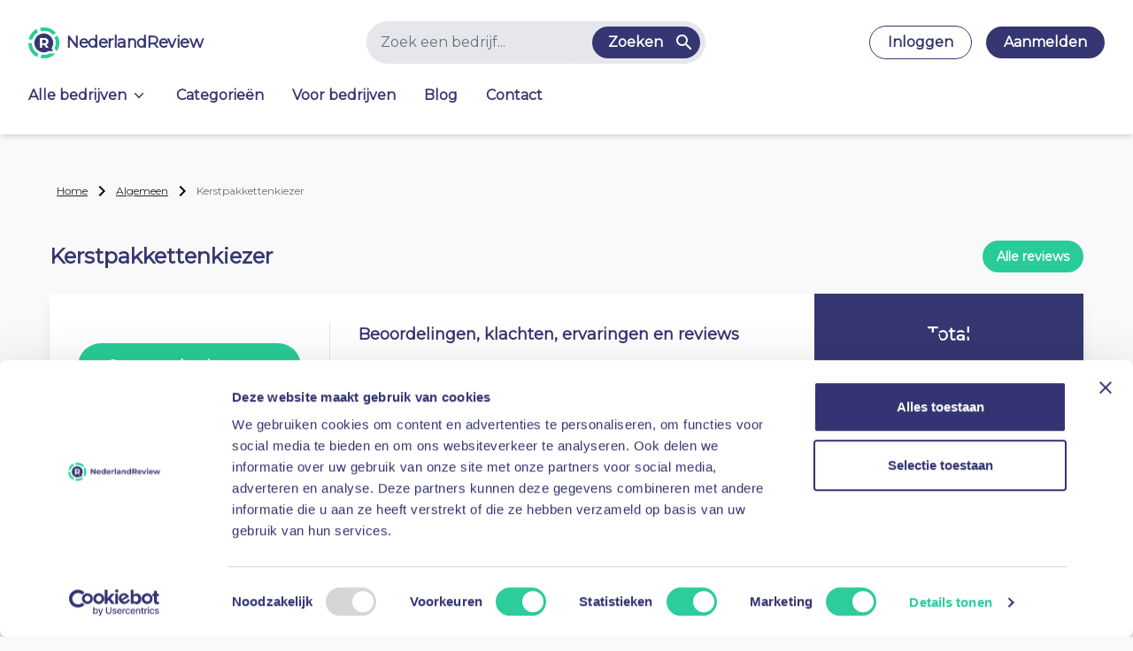

--- FILE ---
content_type: text/html; charset=utf-8
request_url: https://nederlandreview.nl/algemeen/kerstpakkettenkiezer-ervaringen-beoordelingen-reviews
body_size: 87043
content:
<!DOCTYPE html><html lang="en" class="p-0 m-0" data-critters-container><head><link rel="preconnect" href="https://fonts.gstatic.com" crossorigin>
    <meta charset="utf-8">
    <title>Kerstpakkettenkiezer reviews &amp; ervaringen - Februari 2026</title>
    <base href="/">
    <meta name="viewport" content="width=device-width, height=device-height, initial-scale=1.0, user-scalable=0, minimum-scale=1.0, maximum-scale=1.0">
    <link rel="icon" type="image/svg" href="assets/logo.svg">

    <link rel="preload" as="image" href="assets/Dashboard-New2.png" imagesizes="100vw">
    <style>@font-face{font-family:'Material Icons';font-style:normal;font-weight:400;src:url(https://fonts.gstatic.com/s/materialicons/v142/flUhRq6tzZclQEJ-Vdg-IuiaDsNc.woff2) format('woff2');}.material-icons{font-family:'Material Icons';font-weight:normal;font-style:normal;font-size:24px;line-height:1;letter-spacing:normal;text-transform:none;display:inline-block;white-space:nowrap;word-wrap:normal;direction:ltr;-webkit-font-feature-settings:'liga';-webkit-font-smoothing:antialiased;}</style>

    <!-- Google Tag Manager -->
    <script>(function(w,d,s,l,i){w[l]=w[l]||[];w[l].push({'gtm.start':
    new Date().getTime(),event:'gtm.js'});var f=d.getElementsByTagName(s)[0],
    j=d.createElement(s),dl=l!='dataLayer'?'&l='+l:'';j.async=true;j.src=
    'https://www.googletagmanager.com/gtm.js?id='+i+dl;f.parentNode.insertBefore(j,f);
    })(window,document,'script','dataLayer','GTM-NCS99K6');</script>
    <!-- End Google Tag Manager -->
  <style>@charset "UTF-8";@font-face{font-family:Montserrat;src:url("./media/montserrat-4HCSTQCN.woff2")}*,:before,:after{box-sizing:border-box;border-width:0;border-style:solid;border-color:#e5e7eb}:before,:after{--tw-content: ""}html{line-height:1.5;-webkit-text-size-adjust:100%;-moz-tab-size:4;tab-size:4;font-family:Montserrat,sans-serif;font-feature-settings:normal;font-variation-settings:normal;-webkit-tap-highlight-color:transparent}body{margin:0;line-height:inherit}iframe{display:block;vertical-align:middle}*,:before,:after{--tw-border-spacing-x: 0;--tw-border-spacing-y: 0;--tw-translate-x: 0;--tw-translate-y: 0;--tw-rotate: 0;--tw-skew-x: 0;--tw-skew-y: 0;--tw-scale-x: 1;--tw-scale-y: 1;--tw-pan-x: ;--tw-pan-y: ;--tw-pinch-zoom: ;--tw-scroll-snap-strictness: proximity;--tw-gradient-from-position: ;--tw-gradient-via-position: ;--tw-gradient-to-position: ;--tw-ordinal: ;--tw-slashed-zero: ;--tw-numeric-figure: ;--tw-numeric-spacing: ;--tw-numeric-fraction: ;--tw-ring-inset: ;--tw-ring-offset-width: 0px;--tw-ring-offset-color: #fff;--tw-ring-color: rgb(59 130 246 / .5);--tw-ring-offset-shadow: 0 0 #0000;--tw-ring-shadow: 0 0 #0000;--tw-shadow: 0 0 #0000;--tw-shadow-colored: 0 0 #0000;--tw-blur: ;--tw-brightness: ;--tw-contrast: ;--tw-grayscale: ;--tw-hue-rotate: ;--tw-invert: ;--tw-saturate: ;--tw-sepia: ;--tw-drop-shadow: ;--tw-backdrop-blur: ;--tw-backdrop-brightness: ;--tw-backdrop-contrast: ;--tw-backdrop-grayscale: ;--tw-backdrop-hue-rotate: ;--tw-backdrop-invert: ;--tw-backdrop-opacity: ;--tw-backdrop-saturate: ;--tw-backdrop-sepia: }.relative{position:relative}.m-0{margin:0}.p-0{padding:0}html{scroll-behavior:smooth}html,body{--tw-bg-opacity: 1;background-color:rgb(249 249 249 / var(--tw-bg-opacity));font-family:Montserrat,sans-serif;-webkit-font-smoothing:antialiased;-moz-osx-font-smoothing:grayscale}html{--mat-ripple-color: rgba(0, 0, 0, .1);--mat-option-selected-state-label-text-color: #6b5bbf;--mat-option-label-text-color: rgba(0, 0, 0, .87);--mat-option-hover-state-layer-color: rgba(0, 0, 0, .04);--mat-option-focus-state-layer-color: rgba(0, 0, 0, .04);--mat-option-selected-state-layer-color: rgba(0, 0, 0, .04)}html{--mat-optgroup-label-text-color: rgba(0, 0, 0, .87)}html{--mat-full-pseudo-checkbox-selected-icon-color: #29cc98;--mat-full-pseudo-checkbox-selected-checkmark-color: #fafafa;--mat-full-pseudo-checkbox-unselected-icon-color: rgba(0, 0, 0, .54);--mat-full-pseudo-checkbox-disabled-selected-checkmark-color: #fafafa;--mat-full-pseudo-checkbox-disabled-unselected-icon-color: #b0b0b0;--mat-full-pseudo-checkbox-disabled-selected-icon-color: #b0b0b0;--mat-minimal-pseudo-checkbox-selected-checkmark-color: #29cc98;--mat-minimal-pseudo-checkbox-disabled-selected-checkmark-color: #b0b0b0}html{--mat-app-background-color: #fafafa;--mat-app-text-color: rgba(0, 0, 0, .87)}html{--mat-option-label-text-font: Roboto, sans-serif;--mat-option-label-text-line-height: 24px;--mat-option-label-text-size: 16px;--mat-option-label-text-tracking: .03125em;--mat-option-label-text-weight: 400;--mat-optgroup-label-text-font: Roboto, sans-serif;--mat-optgroup-label-text-line-height: 24px;--mat-optgroup-label-text-size: 16px;--mat-optgroup-label-text-tracking: .03125em;--mat-optgroup-label-text-weight: 400;--mdc-elevated-card-container-shape: 4px;--mdc-outlined-card-container-shape: 4px;--mdc-outlined-card-outline-width: 1px;--mdc-elevated-card-container-color: white;--mdc-elevated-card-container-elevation: 0px 2px 1px -1px rgba(0, 0, 0, .2), 0px 1px 1px 0px rgba(0, 0, 0, .14), 0px 1px 3px 0px rgba(0, 0, 0, .12);--mdc-outlined-card-container-color: white;--mdc-outlined-card-outline-color: rgba(0, 0, 0, .12);--mdc-outlined-card-container-elevation: 0px 0px 0px 0px rgba(0, 0, 0, .2), 0px 0px 0px 0px rgba(0, 0, 0, .14), 0px 0px 0px 0px rgba(0, 0, 0, .12);--mat-card-subtitle-text-color: rgba(0, 0, 0, .54);--mat-card-title-text-font: Roboto, sans-serif;--mat-card-title-text-line-height: 32px;--mat-card-title-text-size: 20px;--mat-card-title-text-tracking: .0125em;--mat-card-title-text-weight: 500;--mat-card-subtitle-text-font: Roboto, sans-serif;--mat-card-subtitle-text-line-height: 22px;--mat-card-subtitle-text-size: 14px;--mat-card-subtitle-text-tracking: .0071428571em;--mat-card-subtitle-text-weight: 500;--mdc-linear-progress-active-indicator-height: 4px;--mdc-linear-progress-track-height: 4px;--mdc-linear-progress-track-shape: 0}html{--mdc-plain-tooltip-container-shape: 4px;--mdc-plain-tooltip-supporting-text-line-height: 16px;--mdc-plain-tooltip-container-color: #616161;--mdc-plain-tooltip-supporting-text-color: #fff;--mdc-plain-tooltip-supporting-text-font: Roboto, sans-serif;--mdc-plain-tooltip-supporting-text-size: 12px;--mdc-plain-tooltip-supporting-text-weight: 400;--mdc-plain-tooltip-supporting-text-tracking: .0333333333em;--mdc-filled-text-field-active-indicator-height: 1px;--mdc-filled-text-field-focus-active-indicator-height: 2px;--mdc-filled-text-field-container-shape: 4px;--mdc-outlined-text-field-outline-width: 1px;--mdc-outlined-text-field-focus-outline-width: 2px;--mdc-outlined-text-field-container-shape: 4px;--mdc-filled-text-field-caret-color: #6b5bbf;--mdc-filled-text-field-focus-active-indicator-color: #6b5bbf;--mdc-filled-text-field-focus-label-text-color: rgba(107, 91, 191, .87);--mdc-filled-text-field-container-color: whitesmoke;--mdc-filled-text-field-disabled-container-color: #fafafa;--mdc-filled-text-field-label-text-color: rgba(0, 0, 0, .6);--mdc-filled-text-field-hover-label-text-color: rgba(0, 0, 0, .6);--mdc-filled-text-field-disabled-label-text-color: rgba(0, 0, 0, .38);--mdc-filled-text-field-input-text-color: rgba(0, 0, 0, .87);--mdc-filled-text-field-disabled-input-text-color: rgba(0, 0, 0, .38);--mdc-filled-text-field-input-text-placeholder-color: rgba(0, 0, 0, .6);--mdc-filled-text-field-error-hover-label-text-color: #f44336;--mdc-filled-text-field-error-focus-label-text-color: #f44336;--mdc-filled-text-field-error-label-text-color: #f44336;--mdc-filled-text-field-error-caret-color: #f44336;--mdc-filled-text-field-active-indicator-color: rgba(0, 0, 0, .42);--mdc-filled-text-field-disabled-active-indicator-color: rgba(0, 0, 0, .06);--mdc-filled-text-field-hover-active-indicator-color: rgba(0, 0, 0, .87);--mdc-filled-text-field-error-active-indicator-color: #f44336;--mdc-filled-text-field-error-focus-active-indicator-color: #f44336;--mdc-filled-text-field-error-hover-active-indicator-color: #f44336;--mdc-outlined-text-field-caret-color: #6b5bbf;--mdc-outlined-text-field-focus-outline-color: #6b5bbf;--mdc-outlined-text-field-focus-label-text-color: rgba(107, 91, 191, .87);--mdc-outlined-text-field-label-text-color: rgba(0, 0, 0, .6);--mdc-outlined-text-field-hover-label-text-color: rgba(0, 0, 0, .6);--mdc-outlined-text-field-disabled-label-text-color: rgba(0, 0, 0, .38);--mdc-outlined-text-field-input-text-color: rgba(0, 0, 0, .87);--mdc-outlined-text-field-disabled-input-text-color: rgba(0, 0, 0, .38);--mdc-outlined-text-field-input-text-placeholder-color: rgba(0, 0, 0, .6);--mdc-outlined-text-field-error-caret-color: #f44336;--mdc-outlined-text-field-error-focus-label-text-color: #f44336;--mdc-outlined-text-field-error-label-text-color: #f44336;--mdc-outlined-text-field-error-hover-label-text-color: #f44336;--mdc-outlined-text-field-outline-color: rgba(0, 0, 0, .38);--mdc-outlined-text-field-disabled-outline-color: rgba(0, 0, 0, .06);--mdc-outlined-text-field-hover-outline-color: rgba(0, 0, 0, .87);--mdc-outlined-text-field-error-focus-outline-color: #f44336;--mdc-outlined-text-field-error-hover-outline-color: #f44336;--mdc-outlined-text-field-error-outline-color: #f44336;--mat-form-field-focus-select-arrow-color: rgba(107, 91, 191, .87);--mat-form-field-disabled-input-text-placeholder-color: rgba(0, 0, 0, .38);--mat-form-field-state-layer-color: rgba(0, 0, 0, .87);--mat-form-field-error-text-color: #f44336;--mat-form-field-select-option-text-color: inherit;--mat-form-field-select-disabled-option-text-color: GrayText;--mat-form-field-leading-icon-color: unset;--mat-form-field-disabled-leading-icon-color: unset;--mat-form-field-trailing-icon-color: unset;--mat-form-field-disabled-trailing-icon-color: unset;--mat-form-field-error-focus-trailing-icon-color: unset;--mat-form-field-error-hover-trailing-icon-color: unset;--mat-form-field-error-trailing-icon-color: unset;--mat-form-field-enabled-select-arrow-color: rgba(0, 0, 0, .54);--mat-form-field-disabled-select-arrow-color: rgba(0, 0, 0, .38);--mat-form-field-hover-state-layer-opacity: .04;--mat-form-field-focus-state-layer-opacity: .08}html{--mat-form-field-container-height: 56px;--mat-form-field-filled-label-display: block;--mat-form-field-container-vertical-padding: 16px;--mat-form-field-filled-with-label-container-padding-top: 24px;--mat-form-field-filled-with-label-container-padding-bottom: 8px;--mdc-filled-text-field-label-text-font: Roboto, sans-serif;--mdc-filled-text-field-label-text-size: 16px;--mdc-filled-text-field-label-text-tracking: .03125em;--mdc-filled-text-field-label-text-weight: 400;--mdc-outlined-text-field-label-text-font: Roboto, sans-serif;--mdc-outlined-text-field-label-text-size: 16px;--mdc-outlined-text-field-label-text-tracking: .03125em;--mdc-outlined-text-field-label-text-weight: 400;--mat-form-field-container-text-font: Roboto, sans-serif;--mat-form-field-container-text-line-height: 24px;--mat-form-field-container-text-size: 16px;--mat-form-field-container-text-tracking: .03125em;--mat-form-field-container-text-weight: 400;--mat-form-field-outlined-label-text-populated-size: 16px;--mat-form-field-subscript-text-font: Roboto, sans-serif;--mat-form-field-subscript-text-line-height: 20px;--mat-form-field-subscript-text-size: 12px;--mat-form-field-subscript-text-tracking: .0333333333em;--mat-form-field-subscript-text-weight: 400;--mat-select-container-elevation-shadow: 0px 5px 5px -3px rgba(0, 0, 0, .2), 0px 8px 10px 1px rgba(0, 0, 0, .14), 0px 3px 14px 2px rgba(0, 0, 0, .12);--mat-select-panel-background-color: white;--mat-select-enabled-trigger-text-color: rgba(0, 0, 0, .87);--mat-select-disabled-trigger-text-color: rgba(0, 0, 0, .38);--mat-select-placeholder-text-color: rgba(0, 0, 0, .6);--mat-select-enabled-arrow-color: rgba(0, 0, 0, .54);--mat-select-disabled-arrow-color: rgba(0, 0, 0, .38);--mat-select-focused-arrow-color: rgba(107, 91, 191, .87);--mat-select-invalid-arrow-color: rgba(244, 67, 54, .87)}html{--mat-select-arrow-transform: translateY(-8px);--mat-select-trigger-text-font: Roboto, sans-serif;--mat-select-trigger-text-line-height: 24px;--mat-select-trigger-text-size: 16px;--mat-select-trigger-text-tracking: .03125em;--mat-select-trigger-text-weight: 400;--mat-autocomplete-container-shape: 4px;--mat-autocomplete-container-elevation-shadow: 0px 5px 5px -3px rgba(0, 0, 0, .2), 0px 8px 10px 1px rgba(0, 0, 0, .14), 0px 3px 14px 2px rgba(0, 0, 0, .12);--mat-autocomplete-background-color: white;--mdc-dialog-container-elevation-shadow: 0px 11px 15px -7px rgba(0, 0, 0, .2), 0px 24px 38px 3px rgba(0, 0, 0, .14), 0px 9px 46px 8px rgba(0, 0, 0, .12);--mdc-dialog-container-shadow-color: #000;--mdc-dialog-container-shape: 4px;--mat-dialog-container-max-width: 80vw;--mat-dialog-container-small-max-width: 80vw;--mat-dialog-container-min-width: 0;--mat-dialog-actions-alignment: start;--mat-dialog-actions-padding: 8px;--mat-dialog-content-padding: 20px 24px;--mat-dialog-with-actions-content-padding: 20px 24px;--mat-dialog-headline-padding: 0 24px 9px;--mdc-dialog-container-color: white;--mdc-dialog-subhead-color: rgba(0, 0, 0, .87);--mdc-dialog-supporting-text-color: rgba(0, 0, 0, .6);--mdc-dialog-subhead-font: Roboto, sans-serif;--mdc-dialog-subhead-line-height: 32px;--mdc-dialog-subhead-size: 20px;--mdc-dialog-subhead-weight: 500;--mdc-dialog-subhead-tracking: .0125em;--mdc-dialog-supporting-text-font: Roboto, sans-serif;--mdc-dialog-supporting-text-line-height: 24px;--mdc-dialog-supporting-text-size: 16px;--mdc-dialog-supporting-text-weight: 400;--mdc-dialog-supporting-text-tracking: .03125em}html{--mdc-switch-disabled-selected-icon-opacity: .38;--mdc-switch-disabled-track-opacity: .12;--mdc-switch-disabled-unselected-icon-opacity: .38;--mdc-switch-handle-height: 20px;--mdc-switch-handle-shape: 10px;--mdc-switch-handle-width: 20px;--mdc-switch-selected-icon-size: 18px;--mdc-switch-track-height: 14px;--mdc-switch-track-shape: 7px;--mdc-switch-track-width: 36px;--mdc-switch-unselected-icon-size: 18px;--mdc-switch-selected-focus-state-layer-opacity: .12;--mdc-switch-selected-hover-state-layer-opacity: .04;--mdc-switch-selected-pressed-state-layer-opacity: .1;--mdc-switch-unselected-focus-state-layer-opacity: .12;--mdc-switch-unselected-hover-state-layer-opacity: .04;--mdc-switch-unselected-pressed-state-layer-opacity: .1;--mat-switch-disabled-selected-handle-opacity: .38;--mat-switch-disabled-unselected-handle-opacity: .38;--mat-switch-unselected-handle-size: 20px;--mat-switch-selected-handle-size: 20px;--mat-switch-pressed-handle-size: 20px;--mat-switch-with-icon-handle-size: 20px;--mat-switch-selected-handle-horizontal-margin: 0;--mat-switch-selected-with-icon-handle-horizontal-margin: 0;--mat-switch-selected-pressed-handle-horizontal-margin: 0;--mat-switch-unselected-handle-horizontal-margin: 0;--mat-switch-unselected-with-icon-handle-horizontal-margin: 0;--mat-switch-unselected-pressed-handle-horizontal-margin: 0;--mat-switch-visible-track-opacity: 1;--mat-switch-hidden-track-opacity: 1;--mat-switch-visible-track-transition: transform 75ms 0ms cubic-bezier(0, 0, .2, 1);--mat-switch-hidden-track-transition: transform 75ms 0ms cubic-bezier(.4, 0, .6, 1);--mat-switch-track-outline-width: 1px;--mat-switch-track-outline-color: transparent;--mat-switch-selected-track-outline-width: 1px;--mat-switch-disabled-unselected-track-outline-width: 1px;--mat-switch-disabled-unselected-track-outline-color: transparent;--mdc-switch-selected-focus-state-layer-color: #5b4da2;--mdc-switch-selected-handle-color: #5b4da2;--mdc-switch-selected-hover-state-layer-color: #5b4da2;--mdc-switch-selected-pressed-state-layer-color: #5b4da2;--mdc-switch-selected-focus-handle-color: #5b4da2;--mdc-switch-selected-hover-handle-color: #5b4da2;--mdc-switch-selected-pressed-handle-color: #5b4da2;--mdc-switch-selected-focus-track-color: #6b5bbf;--mdc-switch-selected-hover-track-color: #6b5bbf;--mdc-switch-selected-pressed-track-color: #6b5bbf;--mdc-switch-selected-track-color: #6b5bbf;--mdc-switch-disabled-selected-handle-color: #424242;--mdc-switch-disabled-selected-icon-color: #fff;--mdc-switch-disabled-selected-track-color: #424242;--mdc-switch-disabled-unselected-handle-color: #424242;--mdc-switch-disabled-unselected-icon-color: #fff;--mdc-switch-disabled-unselected-track-color: #424242;--mdc-switch-handle-surface-color: var(--mdc-theme-surface, #fff);--mdc-switch-handle-elevation-shadow: 0px 2px 1px -1px rgba(0, 0, 0, .2), 0px 1px 1px 0px rgba(0, 0, 0, .14), 0px 1px 3px 0px rgba(0, 0, 0, .12);--mdc-switch-handle-shadow-color: black;--mdc-switch-disabled-handle-elevation-shadow: 0px 0px 0px 0px rgba(0, 0, 0, .2), 0px 0px 0px 0px rgba(0, 0, 0, .14), 0px 0px 0px 0px rgba(0, 0, 0, .12);--mdc-switch-selected-icon-color: #fff;--mdc-switch-unselected-focus-handle-color: #212121;--mdc-switch-unselected-focus-state-layer-color: #424242;--mdc-switch-unselected-focus-track-color: #e0e0e0;--mdc-switch-unselected-handle-color: #616161;--mdc-switch-unselected-hover-handle-color: #212121;--mdc-switch-unselected-hover-state-layer-color: #424242;--mdc-switch-unselected-hover-track-color: #e0e0e0;--mdc-switch-unselected-icon-color: #fff;--mdc-switch-unselected-pressed-handle-color: #212121;--mdc-switch-unselected-pressed-state-layer-color: #424242;--mdc-switch-unselected-pressed-track-color: #e0e0e0;--mdc-switch-unselected-track-color: #e0e0e0;--mdc-switch-disabled-label-text-color: rgba(0, 0, 0, .38)}html{--mdc-switch-state-layer-size: 40px}html{--mdc-radio-disabled-selected-icon-opacity: .38;--mdc-radio-disabled-unselected-icon-opacity: .38;--mdc-radio-state-layer-size: 40px}html{--mdc-radio-state-layer-size: 40px;--mat-radio-touch-target-display: block}html{--mat-slider-value-indicator-width: auto;--mat-slider-value-indicator-height: 32px;--mat-slider-value-indicator-caret-display: block;--mat-slider-value-indicator-border-radius: 4px;--mat-slider-value-indicator-padding: 0 12px;--mat-slider-value-indicator-text-transform: none;--mat-slider-value-indicator-container-transform: translateX(-50%);--mdc-slider-active-track-height: 6px;--mdc-slider-active-track-shape: 9999px;--mdc-slider-handle-height: 20px;--mdc-slider-handle-shape: 50%;--mdc-slider-handle-width: 20px;--mdc-slider-inactive-track-height: 4px;--mdc-slider-inactive-track-shape: 9999px;--mdc-slider-with-overlap-handle-outline-width: 1px;--mdc-slider-with-tick-marks-active-container-opacity: .6;--mdc-slider-with-tick-marks-container-shape: 50%;--mdc-slider-with-tick-marks-container-size: 2px;--mdc-slider-with-tick-marks-inactive-container-opacity: .6;--mdc-slider-handle-color: #6b5bbf;--mdc-slider-focus-handle-color: #6b5bbf;--mdc-slider-hover-handle-color: #6b5bbf;--mdc-slider-active-track-color: #6b5bbf;--mdc-slider-inactive-track-color: #6b5bbf;--mdc-slider-with-tick-marks-inactive-container-color: #6b5bbf;--mdc-slider-disabled-active-track-color: #000;--mdc-slider-disabled-handle-color: #000;--mdc-slider-disabled-inactive-track-color: #000;--mdc-slider-label-container-color: #000;--mdc-slider-label-label-text-color: #fff;--mdc-slider-with-overlap-handle-outline-color: #fff;--mdc-slider-with-tick-marks-disabled-container-color: #000;--mdc-slider-handle-elevation: 0px 2px 1px -1px rgba(0, 0, 0, .2), 0px 1px 1px 0px rgba(0, 0, 0, .14), 0px 1px 3px 0px rgba(0, 0, 0, .12);--mat-slider-ripple-color: #6b5bbf;--mat-slider-hover-state-layer-color: rgba(107, 91, 191, .05);--mat-slider-focus-state-layer-color: rgba(107, 91, 191, .2);--mat-slider-value-indicator-opacity: .6}html{--mdc-slider-label-label-text-font: Roboto, sans-serif;--mdc-slider-label-label-text-size: 14px;--mdc-slider-label-label-text-line-height: 22px;--mdc-slider-label-label-text-tracking: .0071428571em;--mdc-slider-label-label-text-weight: 500;--mat-menu-container-shape: 4px;--mat-menu-divider-bottom-spacing: 0;--mat-menu-divider-top-spacing: 0;--mat-menu-item-spacing: 16px;--mat-menu-item-icon-size: 24px;--mat-menu-item-leading-spacing: 16px;--mat-menu-item-trailing-spacing: 16px;--mat-menu-item-with-icon-leading-spacing: 16px;--mat-menu-item-with-icon-trailing-spacing: 16px;--mat-menu-item-label-text-color: rgba(0, 0, 0, .87);--mat-menu-item-icon-color: rgba(0, 0, 0, .87);--mat-menu-item-hover-state-layer-color: rgba(0, 0, 0, .04);--mat-menu-item-focus-state-layer-color: rgba(0, 0, 0, .04);--mat-menu-container-color: white;--mat-menu-divider-color: rgba(0, 0, 0, .12);--mat-menu-item-label-text-font: Roboto, sans-serif;--mat-menu-item-label-text-size: 16px;--mat-menu-item-label-text-tracking: .03125em;--mat-menu-item-label-text-line-height: 24px;--mat-menu-item-label-text-weight: 400;--mdc-list-list-item-container-shape: 0;--mdc-list-list-item-leading-avatar-shape: 50%;--mdc-list-list-item-container-color: transparent;--mdc-list-list-item-selected-container-color: transparent;--mdc-list-list-item-leading-avatar-color: transparent;--mdc-list-list-item-leading-icon-size: 24px;--mdc-list-list-item-leading-avatar-size: 40px;--mdc-list-list-item-trailing-icon-size: 24px;--mdc-list-list-item-disabled-state-layer-color: transparent;--mdc-list-list-item-disabled-state-layer-opacity: 0;--mdc-list-list-item-disabled-label-text-opacity: .38;--mdc-list-list-item-disabled-leading-icon-opacity: .38;--mdc-list-list-item-disabled-trailing-icon-opacity: .38;--mat-list-active-indicator-color: transparent;--mat-list-active-indicator-shape: 4px;--mdc-list-list-item-label-text-color: rgba(0, 0, 0, .87);--mdc-list-list-item-supporting-text-color: rgba(0, 0, 0, .54);--mdc-list-list-item-leading-icon-color: rgba(0, 0, 0, .38);--mdc-list-list-item-trailing-supporting-text-color: rgba(0, 0, 0, .38);--mdc-list-list-item-trailing-icon-color: rgba(0, 0, 0, .38);--mdc-list-list-item-selected-trailing-icon-color: rgba(0, 0, 0, .38);--mdc-list-list-item-disabled-label-text-color: black;--mdc-list-list-item-disabled-leading-icon-color: black;--mdc-list-list-item-disabled-trailing-icon-color: black;--mdc-list-list-item-hover-label-text-color: rgba(0, 0, 0, .87);--mdc-list-list-item-hover-leading-icon-color: rgba(0, 0, 0, .38);--mdc-list-list-item-hover-trailing-icon-color: rgba(0, 0, 0, .38);--mdc-list-list-item-focus-label-text-color: rgba(0, 0, 0, .87);--mdc-list-list-item-hover-state-layer-color: black;--mdc-list-list-item-hover-state-layer-opacity: .04;--mdc-list-list-item-focus-state-layer-color: black;--mdc-list-list-item-focus-state-layer-opacity: .12}html{--mdc-list-list-item-one-line-container-height: 48px;--mdc-list-list-item-two-line-container-height: 64px;--mdc-list-list-item-three-line-container-height: 88px;--mat-list-list-item-leading-icon-start-space: 16px;--mat-list-list-item-leading-icon-end-space: 32px}html{--mdc-list-list-item-label-text-font: Roboto, sans-serif;--mdc-list-list-item-label-text-line-height: 24px;--mdc-list-list-item-label-text-size: 16px;--mdc-list-list-item-label-text-tracking: .03125em;--mdc-list-list-item-label-text-weight: 400;--mdc-list-list-item-supporting-text-font: Roboto, sans-serif;--mdc-list-list-item-supporting-text-line-height: 20px;--mdc-list-list-item-supporting-text-size: 14px;--mdc-list-list-item-supporting-text-tracking: .0178571429em;--mdc-list-list-item-supporting-text-weight: 400;--mdc-list-list-item-trailing-supporting-text-font: Roboto, sans-serif;--mdc-list-list-item-trailing-supporting-text-line-height: 20px;--mdc-list-list-item-trailing-supporting-text-size: 12px;--mdc-list-list-item-trailing-supporting-text-tracking: .0333333333em;--mdc-list-list-item-trailing-supporting-text-weight: 400}html{--mat-paginator-container-text-color: rgba(0, 0, 0, .87);--mat-paginator-container-background-color: white;--mat-paginator-enabled-icon-color: rgba(0, 0, 0, .54);--mat-paginator-disabled-icon-color: rgba(0, 0, 0, .12);--mat-paginator-container-size: 56px;--mat-paginator-form-field-container-height: 40px;--mat-paginator-form-field-container-vertical-padding: 8px;--mat-paginator-container-text-font: Roboto, sans-serif;--mat-paginator-container-text-line-height: 20px;--mat-paginator-container-text-size: 12px;--mat-paginator-container-text-tracking: .0333333333em;--mat-paginator-container-text-weight: 400;--mat-paginator-select-trigger-text-size: 12px;--mdc-tab-indicator-active-indicator-height: 2px;--mdc-tab-indicator-active-indicator-shape: 0;--mdc-secondary-navigation-tab-container-height: 48px;--mat-tab-header-divider-color: transparent;--mat-tab-header-divider-height: 0}html{--mdc-checkbox-disabled-selected-checkmark-color: #fff;--mdc-checkbox-selected-focus-state-layer-opacity: .16;--mdc-checkbox-selected-hover-state-layer-opacity: .04;--mdc-checkbox-selected-pressed-state-layer-opacity: .16;--mdc-checkbox-unselected-focus-state-layer-opacity: .16;--mdc-checkbox-unselected-hover-state-layer-opacity: .04;--mdc-checkbox-unselected-pressed-state-layer-opacity: .16;--mdc-checkbox-disabled-selected-icon-color: rgba(0, 0, 0, .38);--mdc-checkbox-disabled-unselected-icon-color: rgba(0, 0, 0, .38);--mdc-checkbox-selected-focus-icon-color: #29cc98;--mdc-checkbox-selected-hover-icon-color: #29cc98;--mdc-checkbox-selected-icon-color: #29cc98;--mdc-checkbox-selected-pressed-icon-color: #29cc98;--mdc-checkbox-unselected-focus-icon-color: #212121;--mdc-checkbox-unselected-hover-icon-color: #212121;--mdc-checkbox-unselected-icon-color: rgba(0, 0, 0, .54);--mdc-checkbox-unselected-pressed-icon-color: rgba(0, 0, 0, .54);--mdc-checkbox-selected-focus-state-layer-color: #29cc98;--mdc-checkbox-selected-hover-state-layer-color: #29cc98;--mdc-checkbox-selected-pressed-state-layer-color: #29cc98;--mdc-checkbox-unselected-focus-state-layer-color: black;--mdc-checkbox-unselected-hover-state-layer-color: black;--mdc-checkbox-unselected-pressed-state-layer-color: black;--mat-checkbox-disabled-label-color: rgba(0, 0, 0, .38)}html{--mdc-checkbox-state-layer-size: 40px;--mat-checkbox-touch-target-display: block}html{--mdc-text-button-container-shape: 4px;--mdc-text-button-keep-touch-target: false;--mdc-filled-button-container-shape: 4px;--mdc-filled-button-keep-touch-target: false;--mdc-protected-button-container-shape: 4px;--mdc-protected-button-keep-touch-target: false;--mdc-outlined-button-keep-touch-target: false;--mdc-outlined-button-outline-width: 1px;--mdc-outlined-button-container-shape: 4px;--mat-text-button-horizontal-padding: 8px;--mat-text-button-with-icon-horizontal-padding: 8px;--mat-text-button-icon-spacing: 8px;--mat-text-button-icon-offset: 0;--mat-filled-button-horizontal-padding: 16px;--mat-filled-button-icon-spacing: 8px;--mat-filled-button-icon-offset: -4px;--mat-protected-button-horizontal-padding: 16px;--mat-protected-button-icon-spacing: 8px;--mat-protected-button-icon-offset: -4px;--mat-outlined-button-horizontal-padding: 15px;--mat-outlined-button-icon-spacing: 8px;--mat-outlined-button-icon-offset: -4px;--mdc-text-button-label-text-color: black;--mdc-text-button-disabled-label-text-color: rgba(0, 0, 0, .38);--mat-text-button-state-layer-color: black;--mat-text-button-disabled-state-layer-color: black;--mat-text-button-ripple-color: rgba(0, 0, 0, .1);--mat-text-button-hover-state-layer-opacity: .04;--mat-text-button-focus-state-layer-opacity: .12;--mat-text-button-pressed-state-layer-opacity: .12;--mdc-filled-button-container-color: white;--mdc-filled-button-label-text-color: black;--mdc-filled-button-disabled-container-color: rgba(0, 0, 0, .12);--mdc-filled-button-disabled-label-text-color: rgba(0, 0, 0, .38);--mat-filled-button-state-layer-color: black;--mat-filled-button-disabled-state-layer-color: black;--mat-filled-button-ripple-color: rgba(0, 0, 0, .1);--mat-filled-button-hover-state-layer-opacity: .04;--mat-filled-button-focus-state-layer-opacity: .12;--mat-filled-button-pressed-state-layer-opacity: .12;--mdc-protected-button-container-color: white;--mdc-protected-button-label-text-color: black;--mdc-protected-button-disabled-container-color: rgba(0, 0, 0, .12);--mdc-protected-button-disabled-label-text-color: rgba(0, 0, 0, .38);--mdc-protected-button-container-elevation-shadow: 0px 3px 1px -2px rgba(0, 0, 0, .2), 0px 2px 2px 0px rgba(0, 0, 0, .14), 0px 1px 5px 0px rgba(0, 0, 0, .12);--mdc-protected-button-disabled-container-elevation-shadow: 0px 0px 0px 0px rgba(0, 0, 0, .2), 0px 0px 0px 0px rgba(0, 0, 0, .14), 0px 0px 0px 0px rgba(0, 0, 0, .12);--mdc-protected-button-focus-container-elevation-shadow: 0px 2px 4px -1px rgba(0, 0, 0, .2), 0px 4px 5px 0px rgba(0, 0, 0, .14), 0px 1px 10px 0px rgba(0, 0, 0, .12);--mdc-protected-button-hover-container-elevation-shadow: 0px 2px 4px -1px rgba(0, 0, 0, .2), 0px 4px 5px 0px rgba(0, 0, 0, .14), 0px 1px 10px 0px rgba(0, 0, 0, .12);--mdc-protected-button-pressed-container-elevation-shadow: 0px 5px 5px -3px rgba(0, 0, 0, .2), 0px 8px 10px 1px rgba(0, 0, 0, .14), 0px 3px 14px 2px rgba(0, 0, 0, .12);--mdc-protected-button-container-shadow-color: #000;--mat-protected-button-state-layer-color: black;--mat-protected-button-disabled-state-layer-color: black;--mat-protected-button-ripple-color: rgba(0, 0, 0, .1);--mat-protected-button-hover-state-layer-opacity: .04;--mat-protected-button-focus-state-layer-opacity: .12;--mat-protected-button-pressed-state-layer-opacity: .12;--mdc-outlined-button-disabled-outline-color: rgba(0, 0, 0, .12);--mdc-outlined-button-disabled-label-text-color: rgba(0, 0, 0, .38);--mdc-outlined-button-label-text-color: black;--mdc-outlined-button-outline-color: rgba(0, 0, 0, .12);--mat-outlined-button-state-layer-color: black;--mat-outlined-button-disabled-state-layer-color: black;--mat-outlined-button-ripple-color: rgba(0, 0, 0, .1);--mat-outlined-button-hover-state-layer-opacity: .04;--mat-outlined-button-focus-state-layer-opacity: .12;--mat-outlined-button-pressed-state-layer-opacity: .12}html{--mdc-text-button-container-height: 36px;--mdc-filled-button-container-height: 36px;--mdc-outlined-button-container-height: 36px;--mdc-protected-button-container-height: 36px;--mat-text-button-touch-target-display: block;--mat-filled-button-touch-target-display: block;--mat-protected-button-touch-target-display: block;--mat-outlined-button-touch-target-display: block;--mdc-text-button-label-text-font: Roboto, sans-serif;--mdc-text-button-label-text-size: 14px;--mdc-text-button-label-text-tracking: .0892857143em;--mdc-text-button-label-text-weight: 500;--mdc-text-button-label-text-transform: none;--mdc-filled-button-label-text-font: Roboto, sans-serif;--mdc-filled-button-label-text-size: 14px;--mdc-filled-button-label-text-tracking: .0892857143em;--mdc-filled-button-label-text-weight: 500;--mdc-filled-button-label-text-transform: none;--mdc-outlined-button-label-text-font: Roboto, sans-serif;--mdc-outlined-button-label-text-size: 14px;--mdc-outlined-button-label-text-tracking: .0892857143em;--mdc-outlined-button-label-text-weight: 500;--mdc-outlined-button-label-text-transform: none;--mdc-protected-button-label-text-font: Roboto, sans-serif;--mdc-protected-button-label-text-size: 14px;--mdc-protected-button-label-text-tracking: .0892857143em;--mdc-protected-button-label-text-weight: 500;--mdc-protected-button-label-text-transform: none;--mdc-icon-button-icon-size: 24px;--mdc-icon-button-icon-color: inherit;--mdc-icon-button-disabled-icon-color: rgba(0, 0, 0, .38);--mat-icon-button-state-layer-color: black;--mat-icon-button-disabled-state-layer-color: black;--mat-icon-button-ripple-color: rgba(0, 0, 0, .1);--mat-icon-button-hover-state-layer-opacity: .04;--mat-icon-button-focus-state-layer-opacity: .12;--mat-icon-button-pressed-state-layer-opacity: .12}html{--mat-icon-button-touch-target-display: block}html{--mdc-fab-container-shape: 50%;--mdc-fab-icon-size: 24px;--mdc-fab-small-container-shape: 50%;--mdc-fab-small-icon-size: 24px;--mdc-extended-fab-container-height: 48px;--mdc-extended-fab-container-shape: 24px;--mdc-fab-container-color: white;--mdc-fab-container-elevation-shadow: 0px 3px 5px -1px rgba(0, 0, 0, .2), 0px 6px 10px 0px rgba(0, 0, 0, .14), 0px 1px 18px 0px rgba(0, 0, 0, .12);--mdc-fab-focus-container-elevation-shadow: 0px 5px 5px -3px rgba(0, 0, 0, .2), 0px 8px 10px 1px rgba(0, 0, 0, .14), 0px 3px 14px 2px rgba(0, 0, 0, .12);--mdc-fab-hover-container-elevation-shadow: 0px 5px 5px -3px rgba(0, 0, 0, .2), 0px 8px 10px 1px rgba(0, 0, 0, .14), 0px 3px 14px 2px rgba(0, 0, 0, .12);--mdc-fab-pressed-container-elevation-shadow: 0px 7px 8px -4px rgba(0, 0, 0, .2), 0px 12px 17px 2px rgba(0, 0, 0, .14), 0px 5px 22px 4px rgba(0, 0, 0, .12);--mdc-fab-container-shadow-color: #000;--mat-fab-foreground-color: black;--mat-fab-state-layer-color: black;--mat-fab-disabled-state-layer-color: black;--mat-fab-ripple-color: rgba(0, 0, 0, .1);--mat-fab-hover-state-layer-opacity: .04;--mat-fab-focus-state-layer-opacity: .12;--mat-fab-pressed-state-layer-opacity: .12;--mat-fab-disabled-state-container-color: rgba(0, 0, 0, .12);--mat-fab-disabled-state-foreground-color: rgba(0, 0, 0, .38);--mdc-fab-small-container-color: white;--mdc-fab-small-container-elevation-shadow: 0px 3px 5px -1px rgba(0, 0, 0, .2), 0px 6px 10px 0px rgba(0, 0, 0, .14), 0px 1px 18px 0px rgba(0, 0, 0, .12);--mdc-fab-small-focus-container-elevation-shadow: 0px 5px 5px -3px rgba(0, 0, 0, .2), 0px 8px 10px 1px rgba(0, 0, 0, .14), 0px 3px 14px 2px rgba(0, 0, 0, .12);--mdc-fab-small-hover-container-elevation-shadow: 0px 5px 5px -3px rgba(0, 0, 0, .2), 0px 8px 10px 1px rgba(0, 0, 0, .14), 0px 3px 14px 2px rgba(0, 0, 0, .12);--mdc-fab-small-pressed-container-elevation-shadow: 0px 7px 8px -4px rgba(0, 0, 0, .2), 0px 12px 17px 2px rgba(0, 0, 0, .14), 0px 5px 22px 4px rgba(0, 0, 0, .12);--mdc-fab-small-container-shadow-color: #000;--mat-fab-small-foreground-color: black;--mat-fab-small-state-layer-color: black;--mat-fab-small-disabled-state-layer-color: black;--mat-fab-small-ripple-color: rgba(0, 0, 0, .1);--mat-fab-small-hover-state-layer-opacity: .04;--mat-fab-small-focus-state-layer-opacity: .12;--mat-fab-small-pressed-state-layer-opacity: .12;--mat-fab-small-disabled-state-container-color: rgba(0, 0, 0, .12);--mat-fab-small-disabled-state-foreground-color: rgba(0, 0, 0, .38);--mdc-extended-fab-container-elevation-shadow: 0px 3px 5px -1px rgba(0, 0, 0, .2), 0px 6px 10px 0px rgba(0, 0, 0, .14), 0px 1px 18px 0px rgba(0, 0, 0, .12);--mdc-extended-fab-focus-container-elevation-shadow: 0px 5px 5px -3px rgba(0, 0, 0, .2), 0px 8px 10px 1px rgba(0, 0, 0, .14), 0px 3px 14px 2px rgba(0, 0, 0, .12);--mdc-extended-fab-hover-container-elevation-shadow: 0px 5px 5px -3px rgba(0, 0, 0, .2), 0px 8px 10px 1px rgba(0, 0, 0, .14), 0px 3px 14px 2px rgba(0, 0, 0, .12);--mdc-extended-fab-pressed-container-elevation-shadow: 0px 7px 8px -4px rgba(0, 0, 0, .2), 0px 12px 17px 2px rgba(0, 0, 0, .14), 0px 5px 22px 4px rgba(0, 0, 0, .12);--mdc-extended-fab-container-shadow-color: #000}html{--mat-fab-touch-target-display: block;--mat-fab-small-touch-target-display: block;--mdc-extended-fab-label-text-font: Roboto, sans-serif;--mdc-extended-fab-label-text-size: 14px;--mdc-extended-fab-label-text-tracking: .0892857143em;--mdc-extended-fab-label-text-weight: 500;--mdc-snackbar-container-shape: 4px;--mdc-snackbar-container-color: #333333;--mdc-snackbar-supporting-text-color: rgba(255, 255, 255, .87);--mat-snack-bar-button-color: #29cc98;--mdc-snackbar-supporting-text-font: Roboto, sans-serif;--mdc-snackbar-supporting-text-line-height: 20px;--mdc-snackbar-supporting-text-size: 14px;--mdc-snackbar-supporting-text-weight: 400;--mat-table-row-item-outline-width: 1px;--mat-table-background-color: white;--mat-table-header-headline-color: rgba(0, 0, 0, .87);--mat-table-row-item-label-text-color: rgba(0, 0, 0, .87);--mat-table-row-item-outline-color: rgba(0, 0, 0, .12);--mat-table-header-container-height: 56px;--mat-table-footer-container-height: 52px;--mat-table-row-item-container-height: 52px;--mat-table-header-headline-font: Roboto, sans-serif;--mat-table-header-headline-line-height: 22px;--mat-table-header-headline-size: 14px;--mat-table-header-headline-weight: 500;--mat-table-header-headline-tracking: .0071428571em;--mat-table-row-item-label-text-font: Roboto, sans-serif;--mat-table-row-item-label-text-line-height: 20px;--mat-table-row-item-label-text-size: 14px;--mat-table-row-item-label-text-weight: 400;--mat-table-row-item-label-text-tracking: .0178571429em;--mat-table-footer-supporting-text-font: Roboto, sans-serif;--mat-table-footer-supporting-text-line-height: 20px;--mat-table-footer-supporting-text-size: 14px;--mat-table-footer-supporting-text-weight: 400;--mat-table-footer-supporting-text-tracking: .0178571429em;--mdc-circular-progress-active-indicator-width: 4px;--mdc-circular-progress-size: 48px;--mdc-circular-progress-active-indicator-color: #6b5bbf}html{--mat-badge-container-shape: 50%;--mat-badge-container-size: unset;--mat-badge-small-size-container-size: unset;--mat-badge-large-size-container-size: unset;--mat-badge-legacy-container-size: 22px;--mat-badge-legacy-small-size-container-size: 16px;--mat-badge-legacy-large-size-container-size: 28px;--mat-badge-container-offset: -11px 0;--mat-badge-small-size-container-offset: -8px 0;--mat-badge-large-size-container-offset: -14px 0;--mat-badge-container-overlap-offset: -11px;--mat-badge-small-size-container-overlap-offset: -8px;--mat-badge-large-size-container-overlap-offset: -14px;--mat-badge-container-padding: 0;--mat-badge-small-size-container-padding: 0;--mat-badge-large-size-container-padding: 0;--mat-badge-background-color: #6b5bbf;--mat-badge-disabled-state-background-color: #b9b9b9;--mat-badge-disabled-state-text-color: rgba(0, 0, 0, .38)}html{--mat-badge-text-font: Roboto, sans-serif;--mat-badge-text-size: 12px;--mat-badge-text-weight: 600;--mat-badge-small-size-text-size: 9px;--mat-badge-large-size-text-size: 24px;--mat-bottom-sheet-container-shape: 4px;--mat-bottom-sheet-container-text-color: rgba(0, 0, 0, .87);--mat-bottom-sheet-container-background-color: white;--mat-bottom-sheet-container-text-font: Roboto, sans-serif;--mat-bottom-sheet-container-text-line-height: 20px;--mat-bottom-sheet-container-text-size: 14px;--mat-bottom-sheet-container-text-tracking: .0178571429em;--mat-bottom-sheet-container-text-weight: 400;--mat-legacy-button-toggle-height: 36px;--mat-legacy-button-toggle-shape: 2px;--mat-legacy-button-toggle-focus-state-layer-opacity: 1;--mat-standard-button-toggle-shape: 4px;--mat-standard-button-toggle-hover-state-layer-opacity: .04;--mat-standard-button-toggle-focus-state-layer-opacity: .12;--mat-legacy-button-toggle-text-color: rgba(0, 0, 0, .38);--mat-legacy-button-toggle-state-layer-color: rgba(0, 0, 0, .12);--mat-legacy-button-toggle-selected-state-text-color: rgba(0, 0, 0, .54);--mat-legacy-button-toggle-selected-state-background-color: #e0e0e0;--mat-legacy-button-toggle-disabled-state-text-color: rgba(0, 0, 0, .26);--mat-legacy-button-toggle-disabled-state-background-color: #eeeeee;--mat-legacy-button-toggle-disabled-selected-state-background-color: #bdbdbd;--mat-standard-button-toggle-text-color: rgba(0, 0, 0, .87);--mat-standard-button-toggle-background-color: white;--mat-standard-button-toggle-state-layer-color: black;--mat-standard-button-toggle-selected-state-background-color: #e0e0e0;--mat-standard-button-toggle-selected-state-text-color: rgba(0, 0, 0, .87);--mat-standard-button-toggle-disabled-state-text-color: rgba(0, 0, 0, .26);--mat-standard-button-toggle-disabled-state-background-color: white;--mat-standard-button-toggle-disabled-selected-state-text-color: rgba(0, 0, 0, .87);--mat-standard-button-toggle-disabled-selected-state-background-color: #bdbdbd;--mat-standard-button-toggle-divider-color: #e0e0e0;--mat-standard-button-toggle-height: 48px;--mat-legacy-button-toggle-label-text-font: Roboto, sans-serif;--mat-legacy-button-toggle-label-text-line-height: 24px;--mat-legacy-button-toggle-label-text-size: 16px;--mat-legacy-button-toggle-label-text-tracking: .03125em;--mat-legacy-button-toggle-label-text-weight: 400;--mat-standard-button-toggle-label-text-font: Roboto, sans-serif;--mat-standard-button-toggle-label-text-line-height: 24px;--mat-standard-button-toggle-label-text-size: 16px;--mat-standard-button-toggle-label-text-tracking: .03125em;--mat-standard-button-toggle-label-text-weight: 400;--mat-datepicker-calendar-container-shape: 4px;--mat-datepicker-calendar-container-touch-shape: 4px;--mat-datepicker-calendar-container-elevation-shadow: 0px 2px 4px -1px rgba(0, 0, 0, .2), 0px 4px 5px 0px rgba(0, 0, 0, .14), 0px 1px 10px 0px rgba(0, 0, 0, .12);--mat-datepicker-calendar-container-touch-elevation-shadow: 0px 11px 15px -7px rgba(0, 0, 0, .2), 0px 24px 38px 3px rgba(0, 0, 0, .14), 0px 9px 46px 8px rgba(0, 0, 0, .12);--mat-datepicker-calendar-date-selected-state-background-color: #6b5bbf;--mat-datepicker-calendar-date-selected-disabled-state-background-color: rgba(107, 91, 191, .4);--mat-datepicker-calendar-date-focus-state-background-color: rgba(107, 91, 191, .3);--mat-datepicker-calendar-date-hover-state-background-color: rgba(107, 91, 191, .3);--mat-datepicker-toggle-active-state-icon-color: #6b5bbf;--mat-datepicker-calendar-date-in-range-state-background-color: rgba(107, 91, 191, .2);--mat-datepicker-calendar-date-in-comparison-range-state-background-color: rgba(249, 171, 0, .2);--mat-datepicker-calendar-date-in-overlap-range-state-background-color: #a8dab5;--mat-datepicker-calendar-date-in-overlap-range-selected-state-background-color: #46a35e;--mat-datepicker-toggle-icon-color: rgba(0, 0, 0, .54);--mat-datepicker-calendar-body-label-text-color: rgba(0, 0, 0, .54);--mat-datepicker-calendar-period-button-text-color: black;--mat-datepicker-calendar-period-button-icon-color: rgba(0, 0, 0, .54);--mat-datepicker-calendar-navigation-button-icon-color: rgba(0, 0, 0, .54);--mat-datepicker-calendar-header-divider-color: rgba(0, 0, 0, .12);--mat-datepicker-calendar-header-text-color: rgba(0, 0, 0, .54);--mat-datepicker-calendar-date-today-outline-color: rgba(0, 0, 0, .38);--mat-datepicker-calendar-date-today-disabled-state-outline-color: rgba(0, 0, 0, .18);--mat-datepicker-calendar-date-text-color: rgba(0, 0, 0, .87);--mat-datepicker-calendar-date-outline-color: transparent;--mat-datepicker-calendar-date-disabled-state-text-color: rgba(0, 0, 0, .38);--mat-datepicker-calendar-date-preview-state-outline-color: rgba(0, 0, 0, .24);--mat-datepicker-range-input-separator-color: rgba(0, 0, 0, .87);--mat-datepicker-range-input-disabled-state-separator-color: rgba(0, 0, 0, .38);--mat-datepicker-range-input-disabled-state-text-color: rgba(0, 0, 0, .38);--mat-datepicker-calendar-container-background-color: white;--mat-datepicker-calendar-container-text-color: rgba(0, 0, 0, .87)}html{--mat-datepicker-calendar-text-font: Roboto, sans-serif;--mat-datepicker-calendar-text-size: 13px;--mat-datepicker-calendar-body-label-text-size: 14px;--mat-datepicker-calendar-body-label-text-weight: 500;--mat-datepicker-calendar-period-button-text-size: 14px;--mat-datepicker-calendar-period-button-text-weight: 500;--mat-datepicker-calendar-header-text-size: 11px;--mat-datepicker-calendar-header-text-weight: 400;--mat-divider-width: 1px;--mat-divider-color: rgba(0, 0, 0, .12);--mat-expansion-container-shape: 4px;--mat-expansion-legacy-header-indicator-display: inline-block;--mat-expansion-header-indicator-display: none;--mat-expansion-container-background-color: white;--mat-expansion-container-text-color: rgba(0, 0, 0, .87);--mat-expansion-actions-divider-color: rgba(0, 0, 0, .12);--mat-expansion-header-hover-state-layer-color: rgba(0, 0, 0, .04);--mat-expansion-header-focus-state-layer-color: rgba(0, 0, 0, .04);--mat-expansion-header-disabled-state-text-color: rgba(0, 0, 0, .26);--mat-expansion-header-text-color: rgba(0, 0, 0, .87);--mat-expansion-header-description-color: rgba(0, 0, 0, .54);--mat-expansion-header-indicator-color: rgba(0, 0, 0, .54);--mat-expansion-header-collapsed-state-height: 48px;--mat-expansion-header-expanded-state-height: 64px;--mat-expansion-header-text-font: Roboto, sans-serif;--mat-expansion-header-text-size: 14px;--mat-expansion-header-text-weight: 500;--mat-expansion-header-text-line-height: inherit;--mat-expansion-header-text-tracking: inherit;--mat-expansion-container-text-font: Roboto, sans-serif;--mat-expansion-container-text-line-height: 20px;--mat-expansion-container-text-size: 14px;--mat-expansion-container-text-tracking: .0178571429em;--mat-expansion-container-text-weight: 400;--mat-grid-list-tile-header-primary-text-size: 14px;--mat-grid-list-tile-header-secondary-text-size: 12px;--mat-grid-list-tile-footer-primary-text-size: 14px;--mat-grid-list-tile-footer-secondary-text-size: 12px;--mat-icon-color: inherit}html{--mat-sidenav-container-shape: 0;--mat-sidenav-container-elevation-shadow: 0px 8px 10px -5px rgba(0, 0, 0, .2), 0px 16px 24px 2px rgba(0, 0, 0, .14), 0px 6px 30px 5px rgba(0, 0, 0, .12);--mat-sidenav-container-width: auto;--mat-sidenav-container-divider-color: rgba(0, 0, 0, .12);--mat-sidenav-container-background-color: white;--mat-sidenav-container-text-color: rgba(0, 0, 0, .87);--mat-sidenav-content-background-color: #fafafa;--mat-sidenav-content-text-color: rgba(0, 0, 0, .87);--mat-sidenav-scrim-color: rgba(0, 0, 0, .6);--mat-stepper-header-selected-state-icon-background-color: #6b5bbf;--mat-stepper-header-done-state-icon-background-color: #6b5bbf;--mat-stepper-header-edit-state-icon-background-color: #6b5bbf;--mat-stepper-container-color: white;--mat-stepper-line-color: rgba(0, 0, 0, .12);--mat-stepper-header-hover-state-layer-color: rgba(0, 0, 0, .04);--mat-stepper-header-focus-state-layer-color: rgba(0, 0, 0, .04);--mat-stepper-header-label-text-color: rgba(0, 0, 0, .54);--mat-stepper-header-optional-label-text-color: rgba(0, 0, 0, .54);--mat-stepper-header-selected-state-label-text-color: rgba(0, 0, 0, .87);--mat-stepper-header-error-state-label-text-color: #f44336;--mat-stepper-header-icon-background-color: rgba(0, 0, 0, .54);--mat-stepper-header-error-state-icon-foreground-color: #f44336;--mat-stepper-header-error-state-icon-background-color: transparent}html{--mat-stepper-header-height: 72px;--mat-stepper-container-text-font: Roboto, sans-serif;--mat-stepper-header-label-text-font: Roboto, sans-serif;--mat-stepper-header-label-text-size: 14px;--mat-stepper-header-label-text-weight: 400;--mat-stepper-header-error-state-label-text-size: 16px;--mat-stepper-header-selected-state-label-text-size: 16px;--mat-stepper-header-selected-state-label-text-weight: 400;--mat-sort-arrow-color: #757575;--mat-toolbar-container-background-color: whitesmoke;--mat-toolbar-container-text-color: rgba(0, 0, 0, .87)}html{--mat-toolbar-standard-height: 64px;--mat-toolbar-mobile-height: 56px;--mat-toolbar-title-text-font: Roboto, sans-serif;--mat-toolbar-title-text-line-height: 32px;--mat-toolbar-title-text-size: 20px;--mat-toolbar-title-text-tracking: .0125em;--mat-toolbar-title-text-weight: 500;--mat-tree-container-background-color: white;--mat-tree-node-text-color: rgba(0, 0, 0, .87);--mat-tree-node-min-height: 48px;--mat-tree-node-text-font: Roboto, sans-serif;--mat-tree-node-text-size: 14px;--mat-tree-node-text-weight: 400}
</style><style>@charset "UTF-8";.hamburger{height:fit-content;display:inline-block;cursor:pointer;transition-property:opacity,filter;transition-duration:.15s;transition-timing-function:linear;font:inherit;color:inherit;text-transform:none;background-color:transparent;border:0;margin:0;overflow:visible}.hamburger:hover{opacity:.7}.hamburger-box{width:20px;height:12px;display:inline-block;position:relative}.hamburger-inner{display:block;top:50%;margin-top:-2px}.hamburger-inner,.hamburger-inner:before,.hamburger-inner:after{width:20px;height:2px;background-color:#0000008c;border-radius:2px;position:absolute;transition-property:transform;transition-duration:.15s;transition-timing-function:ease}.hamburger-inner:before,.hamburger-inner:after{content:"";display:block}.hamburger-inner:before{top:-6px}.hamburger-inner:after{bottom:-6px}.hamburger--slider .hamburger-inner{top:2px}.hamburger--slider .hamburger-inner:before{top:6px;transition-property:transform,opacity;transition-timing-function:ease;transition-duration:.15s}.hamburger--slider .hamburger-inner:after{top:12px}@font-face{font-family:Montserrat;src:url("./media/montserrat-4HCSTQCN.woff2")}*,:before,:after{box-sizing:border-box;border-width:0;border-style:solid;border-color:#e5e7eb}:before,:after{--tw-content: ""}html{line-height:1.5;-webkit-text-size-adjust:100%;-moz-tab-size:4;tab-size:4;font-family:Montserrat,sans-serif;font-feature-settings:normal;font-variation-settings:normal;-webkit-tap-highlight-color:transparent}body{margin:0;line-height:inherit}h1,h2,h3{font-size:inherit;font-weight:inherit}a{color:inherit;text-decoration:inherit}strong{font-weight:bolder}button,input,textarea{font-family:inherit;font-feature-settings:inherit;font-variation-settings:inherit;font-size:100%;font-weight:inherit;line-height:inherit;color:inherit;margin:0;padding:0}button{text-transform:none}button,[type=button]{-webkit-appearance:button;background-color:transparent;background-image:none}h1,h2,h3,p{margin:0}textarea{resize:vertical}input::placeholder,textarea::placeholder{opacity:1;color:#9ca3af}button{cursor:pointer}img,svg,iframe{display:block;vertical-align:middle}img{max-width:100%;height:auto}[type=text],[type=email],textarea{appearance:none;background-color:#fff;border-color:#6b7280;border-width:1px;border-radius:0;padding:.5rem .75rem;font-size:1rem;line-height:1.5rem;--tw-shadow: 0 0 #0000}[type=text]:focus,[type=email]:focus,textarea:focus{outline:2px solid transparent;outline-offset:2px;--tw-ring-inset: var(--tw-empty, );--tw-ring-offset-width: 0px;--tw-ring-offset-color: #fff;--tw-ring-color: #2563eb;--tw-ring-offset-shadow: var(--tw-ring-inset) 0 0 0 var(--tw-ring-offset-width) var(--tw-ring-offset-color);--tw-ring-shadow: var(--tw-ring-inset) 0 0 0 calc(1px + var(--tw-ring-offset-width)) var(--tw-ring-color);box-shadow:var(--tw-ring-offset-shadow),var(--tw-ring-shadow),var(--tw-shadow);border-color:#2563eb}input::placeholder,textarea::placeholder{color:#6b7280;opacity:1}*,:before,:after{--tw-border-spacing-x: 0;--tw-border-spacing-y: 0;--tw-translate-x: 0;--tw-translate-y: 0;--tw-rotate: 0;--tw-skew-x: 0;--tw-skew-y: 0;--tw-scale-x: 1;--tw-scale-y: 1;--tw-pan-x: ;--tw-pan-y: ;--tw-pinch-zoom: ;--tw-scroll-snap-strictness: proximity;--tw-gradient-from-position: ;--tw-gradient-via-position: ;--tw-gradient-to-position: ;--tw-ordinal: ;--tw-slashed-zero: ;--tw-numeric-figure: ;--tw-numeric-spacing: ;--tw-numeric-fraction: ;--tw-ring-inset: ;--tw-ring-offset-width: 0px;--tw-ring-offset-color: #fff;--tw-ring-color: rgb(59 130 246 / .5);--tw-ring-offset-shadow: 0 0 #0000;--tw-ring-shadow: 0 0 #0000;--tw-shadow: 0 0 #0000;--tw-shadow-colored: 0 0 #0000;--tw-blur: ;--tw-brightness: ;--tw-contrast: ;--tw-grayscale: ;--tw-hue-rotate: ;--tw-invert: ;--tw-saturate: ;--tw-sepia: ;--tw-drop-shadow: ;--tw-backdrop-blur: ;--tw-backdrop-brightness: ;--tw-backdrop-contrast: ;--tw-backdrop-grayscale: ;--tw-backdrop-hue-rotate: ;--tw-backdrop-invert: ;--tw-backdrop-opacity: ;--tw-backdrop-saturate: ;--tw-backdrop-sepia: }.absolute{position:absolute}.relative{position:relative}.sticky{position:sticky}.-bottom-0\.5{bottom:-.125rem}.-right-0\.5{right:-.125rem}.top-0{top:0}.z-10{z-index:10}.z-50{z-index:50}.m-0{margin:0}.my-6{margin-top:1.5rem;margin-bottom:1.5rem}.mb-10{margin-bottom:2.5rem}.mb-2{margin-bottom:.5rem}.mb-4{margin-bottom:1rem}.mb-6{margin-bottom:1.5rem}.mb-8{margin-bottom:2rem}.ml-1{margin-left:.25rem}.ml-4{margin-left:1rem}.mr-1{margin-right:.25rem}.mr-2{margin-right:.5rem}.mr-4{margin-right:1rem}.mt-0\.5{margin-top:.125rem}.mt-10{margin-top:2.5rem}.mt-2{margin-top:.5rem}.mt-4{margin-top:1rem}.block{display:block}.flex{display:flex}.hidden{display:none}.aspect-\[220\/90\]{aspect-ratio:220/90}.aspect-square{aspect-ratio:1 / 1}.h-12{height:3rem}.h-16{height:4rem}.h-5{height:1.25rem}.h-auto{height:auto}.h-full{height:100%}.max-h-\[100dvh\]{max-height:100dvh}.max-h-\[260px\]{max-height:260px}.min-h-\[18rem\]{min-height:18rem}.w-1\/5{width:20%}.w-12{width:3rem}.w-16{width:4rem}.w-2\/5{width:40%}.w-5{width:1.25rem}.w-52{width:13rem}.w-\[55\%\]{width:55%}.w-\[70px\]{width:70px}.w-auto{width:auto}.w-fit{width:fit-content}.w-full{width:100%}.min-w-\[13rem\]{min-width:13rem}.max-w-7xl{max-width:80rem}.max-w-fit{max-width:fit-content}.max-w-xs{max-width:20rem}.flex-shrink-0{flex-shrink:0}.flex-grow{flex-grow:1}.cursor-default{cursor:default}.cursor-pointer{cursor:pointer}.flex-col{flex-direction:column}.flex-col-reverse{flex-direction:column-reverse}.flex-wrap{flex-wrap:wrap}.items-start{align-items:flex-start}.items-end{align-items:flex-end}.items-center{align-items:center}.items-stretch{align-items:stretch}.justify-end{justify-content:flex-end}.justify-center{justify-content:center}.justify-between{justify-content:space-between}.gap-4{gap:1rem}.overflow-hidden{overflow:hidden}.overflow-x-auto{overflow-x:auto}.overflow-y-auto{overflow-y:auto}.overscroll-contain{overscroll-behavior:contain}.rounded-full{border-radius:9999px}.rounded-md{border-radius:.375rem}.border{border-width:1px}.border-2{border-width:2px}.border-b{border-bottom-width:1px}.border-r{border-right-width:1px}.border-t{border-top-width:1px}.border-solid{border-style:solid}.border-gray-100{--tw-border-opacity: 1;border-color:rgb(243 244 246 / var(--tw-border-opacity))}.border-gray-200{--tw-border-opacity: 1;border-color:rgb(229 231 235 / var(--tw-border-opacity))}.border-gray-300{--tw-border-opacity: 1;border-color:rgb(209 213 219 / var(--tw-border-opacity))}.border-green-700{--tw-border-opacity: 1;border-color:rgb(21 128 61 / var(--tw-border-opacity))}.border-nlr-blue{--tw-border-opacity: 1;border-color:rgb(54 54 114 / var(--tw-border-opacity))}.border-purple-200{--tw-border-opacity: 1;border-color:rgb(233 213 255 / var(--tw-border-opacity))}.bg-\[\#1ab885\]{--tw-bg-opacity: 1;background-color:rgb(26 184 133 / var(--tw-bg-opacity))}.bg-background{--tw-bg-opacity: 1;background-color:rgb(249 249 249 / var(--tw-bg-opacity))}.bg-blue-300{--tw-bg-opacity: 1;background-color:rgb(147 197 253 / var(--tw-bg-opacity))}.bg-gray-200{--tw-bg-opacity: 1;background-color:rgb(229 231 235 / var(--tw-bg-opacity))}.bg-inherit{background-color:inherit}.bg-nlr-blue{--tw-bg-opacity: 1;background-color:rgb(54 54 114 / var(--tw-bg-opacity))}.bg-primary-500{--tw-bg-opacity: 1;background-color:rgb(107 91 191 / var(--tw-bg-opacity))}.bg-secondary-100{--tw-bg-opacity: 1;background-color:rgb(236 250 246 / var(--tw-bg-opacity))}.bg-secondary-500{--tw-bg-opacity: 1;background-color:rgb(41 204 152 / var(--tw-bg-opacity))}.bg-white{--tw-bg-opacity: 1;background-color:rgb(255 255 255 / var(--tw-bg-opacity))}.bg-opacity-25{--tw-bg-opacity: .25}.bg-opacity-5{--tw-bg-opacity: .05}.object-contain{object-fit:contain}.p-0{padding:0}.p-1\.5{padding:.375rem}.p-3{padding:.75rem}.p-4{padding:1rem}.p-5{padding:1.25rem}.p-8{padding:2rem}.px-1{padding-left:.25rem;padding-right:.25rem}.px-2{padding-left:.5rem;padding-right:.5rem}.px-3{padding-left:.75rem;padding-right:.75rem}.px-4{padding-left:1rem;padding-right:1rem}.px-5{padding-left:1.25rem;padding-right:1.25rem}.px-6{padding-left:1.5rem;padding-right:1.5rem}.px-\[10px\]{padding-left:10px;padding-right:10px}.py-0\.5{padding-top:.125rem;padding-bottom:.125rem}.py-1\.5{padding-top:.375rem;padding-bottom:.375rem}.py-2{padding-top:.5rem;padding-bottom:.5rem}.py-3{padding-top:.75rem;padding-bottom:.75rem}.py-4{padding-top:1rem;padding-bottom:1rem}.py-6{padding-top:1.5rem;padding-bottom:1.5rem}.py-8{padding-top:2rem;padding-bottom:2rem}.pb-4{padding-bottom:1rem}.pb-6{padding-bottom:1.5rem}.pl-0{padding-left:0}.pt-4{padding-top:1rem}.text-center{text-align:center}.text-start{text-align:start}.font-sans{font-family:Montserrat,sans-serif}.text-2xl{font-size:1.5rem;line-height:2rem}.text-\[10px\]{font-size:10px}.text-base{font-size:1rem;line-height:1.5rem}.text-lg{font-size:1.125rem;line-height:1.75rem}.text-sm{font-size:.875rem;line-height:1.25rem}.text-xl{font-size:1.25rem;line-height:1.75rem}.text-xs{font-size:.75rem;line-height:1rem}.font-bold{font-weight:700}.font-light{font-weight:300}.font-medium{font-weight:500}.font-semibold{font-weight:600}.capitalize{text-transform:capitalize}.leading-\[0\]{line-height:0}.tracking-tight{letter-spacing:-.025em}.\!text-nlr-blue{--tw-text-opacity: 1 !important;color:rgb(54 54 114 / var(--tw-text-opacity))!important}.text-black{--tw-text-opacity: 1;color:rgb(33 37 41 / var(--tw-text-opacity))}.text-gray-400{--tw-text-opacity: 1;color:rgb(156 163 175 / var(--tw-text-opacity))}.text-gray-500{--tw-text-opacity: 1;color:rgb(107 114 128 / var(--tw-text-opacity))}.text-gray-700{--tw-text-opacity: 1;color:rgb(55 65 81 / var(--tw-text-opacity))}.text-gray-800{--tw-text-opacity: 1;color:rgb(31 41 55 / var(--tw-text-opacity))}.text-nlr-blue{--tw-text-opacity: 1;color:rgb(54 54 114 / var(--tw-text-opacity))}.text-primary-600{--tw-text-opacity: 1;color:rgb(91 77 162 / var(--tw-text-opacity))}.text-secondary{--tw-text-opacity: 1;color:rgb(41 204 152 / var(--tw-text-opacity))}.text-secondary-600{--tw-text-opacity: 1;color:rgb(26 184 133 / var(--tw-text-opacity))}.text-white{--tw-text-opacity: 1;color:rgb(255 255 255 / var(--tw-text-opacity))}.underline{text-decoration-line:underline}.shadow-lg{--tw-shadow: 0 10px 15px -3px rgb(0 0 0 / .1), 0 4px 6px -4px rgb(0 0 0 / .1);--tw-shadow-colored: 0 10px 15px -3px var(--tw-shadow-color), 0 4px 6px -4px var(--tw-shadow-color);box-shadow:var(--tw-ring-offset-shadow, 0 0 #0000),var(--tw-ring-shadow, 0 0 #0000),var(--tw-shadow)}.shadow-md{--tw-shadow: 0 4px 6px -1px rgb(0 0 0 / .1), 0 2px 4px -2px rgb(0 0 0 / .1);--tw-shadow-colored: 0 4px 6px -1px var(--tw-shadow-color), 0 2px 4px -2px var(--tw-shadow-color);box-shadow:var(--tw-ring-offset-shadow, 0 0 #0000),var(--tw-ring-shadow, 0 0 #0000),var(--tw-shadow)}.shadow-sm{--tw-shadow: 0 1px 2px 0 rgb(0 0 0 / .05);--tw-shadow-colored: 0 1px 2px 0 var(--tw-shadow-color);box-shadow:var(--tw-ring-offset-shadow, 0 0 #0000),var(--tw-ring-shadow, 0 0 #0000),var(--tw-shadow)}.outline-none{outline:2px solid transparent;outline-offset:2px}.transition-all{transition-property:all;transition-timing-function:cubic-bezier(.4,0,.2,1);transition-duration:.15s}.duration-500{transition-duration:.5s}html{scroll-behavior:smooth}html,body{--tw-bg-opacity: 1;background-color:rgb(249 249 249 / var(--tw-bg-opacity));font-family:Montserrat,sans-serif;-webkit-font-smoothing:antialiased;-moz-osx-font-smoothing:grayscale}.mat-ripple{overflow:hidden;position:relative}.mat-ripple:not(:empty){transform:translateZ(0)}.mat-mdc-focus-indicator{position:relative}.mat-mdc-focus-indicator:before{inset:0;position:absolute;box-sizing:border-box;pointer-events:none;display:var(--mat-mdc-focus-indicator-display, none);border:var(--mat-mdc-focus-indicator-border-width, 3px) var(--mat-mdc-focus-indicator-border-style, solid) var(--mat-mdc-focus-indicator-border-color, transparent);border-radius:var(--mat-mdc-focus-indicator-border-radius, 4px)}.mat-mdc-focus-indicator:focus:before{content:""}html{--mat-ripple-color: rgba(0, 0, 0, .1);--mat-option-selected-state-label-text-color: #6b5bbf;--mat-option-label-text-color: rgba(0, 0, 0, .87);--mat-option-hover-state-layer-color: rgba(0, 0, 0, .04);--mat-option-focus-state-layer-color: rgba(0, 0, 0, .04);--mat-option-selected-state-layer-color: rgba(0, 0, 0, .04)}.mat-accent{--mat-option-selected-state-label-text-color: #29cc98;--mat-option-label-text-color: rgba(0, 0, 0, .87);--mat-option-hover-state-layer-color: rgba(0, 0, 0, .04);--mat-option-focus-state-layer-color: rgba(0, 0, 0, .04);--mat-option-selected-state-layer-color: rgba(0, 0, 0, .04)}html{--mat-optgroup-label-text-color: rgba(0, 0, 0, .87)}html,.mat-accent{--mat-full-pseudo-checkbox-selected-icon-color: #29cc98;--mat-full-pseudo-checkbox-selected-checkmark-color: #fafafa;--mat-full-pseudo-checkbox-unselected-icon-color: rgba(0, 0, 0, .54);--mat-full-pseudo-checkbox-disabled-selected-checkmark-color: #fafafa;--mat-full-pseudo-checkbox-disabled-unselected-icon-color: #b0b0b0;--mat-full-pseudo-checkbox-disabled-selected-icon-color: #b0b0b0;--mat-minimal-pseudo-checkbox-selected-checkmark-color: #29cc98;--mat-minimal-pseudo-checkbox-disabled-selected-checkmark-color: #b0b0b0}html{--mat-app-background-color: #fafafa;--mat-app-text-color: rgba(0, 0, 0, .87)}html{--mat-option-label-text-font: Roboto, sans-serif;--mat-option-label-text-line-height: 24px;--mat-option-label-text-size: 16px;--mat-option-label-text-tracking: .03125em;--mat-option-label-text-weight: 400;--mat-optgroup-label-text-font: Roboto, sans-serif;--mat-optgroup-label-text-line-height: 24px;--mat-optgroup-label-text-size: 16px;--mat-optgroup-label-text-tracking: .03125em;--mat-optgroup-label-text-weight: 400;--mdc-elevated-card-container-shape: 4px;--mdc-outlined-card-container-shape: 4px;--mdc-outlined-card-outline-width: 1px;--mdc-elevated-card-container-color: white;--mdc-elevated-card-container-elevation: 0px 2px 1px -1px rgba(0, 0, 0, .2), 0px 1px 1px 0px rgba(0, 0, 0, .14), 0px 1px 3px 0px rgba(0, 0, 0, .12);--mdc-outlined-card-container-color: white;--mdc-outlined-card-outline-color: rgba(0, 0, 0, .12);--mdc-outlined-card-container-elevation: 0px 0px 0px 0px rgba(0, 0, 0, .2), 0px 0px 0px 0px rgba(0, 0, 0, .14), 0px 0px 0px 0px rgba(0, 0, 0, .12);--mat-card-subtitle-text-color: rgba(0, 0, 0, .54);--mat-card-title-text-font: Roboto, sans-serif;--mat-card-title-text-line-height: 32px;--mat-card-title-text-size: 20px;--mat-card-title-text-tracking: .0125em;--mat-card-title-text-weight: 500;--mat-card-subtitle-text-font: Roboto, sans-serif;--mat-card-subtitle-text-line-height: 22px;--mat-card-subtitle-text-size: 14px;--mat-card-subtitle-text-tracking: .0071428571em;--mat-card-subtitle-text-weight: 500;--mdc-linear-progress-active-indicator-height: 4px;--mdc-linear-progress-track-height: 4px;--mdc-linear-progress-track-shape: 0}html{--mdc-plain-tooltip-container-shape: 4px;--mdc-plain-tooltip-supporting-text-line-height: 16px;--mdc-plain-tooltip-container-color: #616161;--mdc-plain-tooltip-supporting-text-color: #fff;--mdc-plain-tooltip-supporting-text-font: Roboto, sans-serif;--mdc-plain-tooltip-supporting-text-size: 12px;--mdc-plain-tooltip-supporting-text-weight: 400;--mdc-plain-tooltip-supporting-text-tracking: .0333333333em;--mdc-filled-text-field-active-indicator-height: 1px;--mdc-filled-text-field-focus-active-indicator-height: 2px;--mdc-filled-text-field-container-shape: 4px;--mdc-outlined-text-field-outline-width: 1px;--mdc-outlined-text-field-focus-outline-width: 2px;--mdc-outlined-text-field-container-shape: 4px;--mdc-filled-text-field-caret-color: #6b5bbf;--mdc-filled-text-field-focus-active-indicator-color: #6b5bbf;--mdc-filled-text-field-focus-label-text-color: rgba(107, 91, 191, .87);--mdc-filled-text-field-container-color: whitesmoke;--mdc-filled-text-field-disabled-container-color: #fafafa;--mdc-filled-text-field-label-text-color: rgba(0, 0, 0, .6);--mdc-filled-text-field-hover-label-text-color: rgba(0, 0, 0, .6);--mdc-filled-text-field-disabled-label-text-color: rgba(0, 0, 0, .38);--mdc-filled-text-field-input-text-color: rgba(0, 0, 0, .87);--mdc-filled-text-field-disabled-input-text-color: rgba(0, 0, 0, .38);--mdc-filled-text-field-input-text-placeholder-color: rgba(0, 0, 0, .6);--mdc-filled-text-field-error-hover-label-text-color: #f44336;--mdc-filled-text-field-error-focus-label-text-color: #f44336;--mdc-filled-text-field-error-label-text-color: #f44336;--mdc-filled-text-field-error-caret-color: #f44336;--mdc-filled-text-field-active-indicator-color: rgba(0, 0, 0, .42);--mdc-filled-text-field-disabled-active-indicator-color: rgba(0, 0, 0, .06);--mdc-filled-text-field-hover-active-indicator-color: rgba(0, 0, 0, .87);--mdc-filled-text-field-error-active-indicator-color: #f44336;--mdc-filled-text-field-error-focus-active-indicator-color: #f44336;--mdc-filled-text-field-error-hover-active-indicator-color: #f44336;--mdc-outlined-text-field-caret-color: #6b5bbf;--mdc-outlined-text-field-focus-outline-color: #6b5bbf;--mdc-outlined-text-field-focus-label-text-color: rgba(107, 91, 191, .87);--mdc-outlined-text-field-label-text-color: rgba(0, 0, 0, .6);--mdc-outlined-text-field-hover-label-text-color: rgba(0, 0, 0, .6);--mdc-outlined-text-field-disabled-label-text-color: rgba(0, 0, 0, .38);--mdc-outlined-text-field-input-text-color: rgba(0, 0, 0, .87);--mdc-outlined-text-field-disabled-input-text-color: rgba(0, 0, 0, .38);--mdc-outlined-text-field-input-text-placeholder-color: rgba(0, 0, 0, .6);--mdc-outlined-text-field-error-caret-color: #f44336;--mdc-outlined-text-field-error-focus-label-text-color: #f44336;--mdc-outlined-text-field-error-label-text-color: #f44336;--mdc-outlined-text-field-error-hover-label-text-color: #f44336;--mdc-outlined-text-field-outline-color: rgba(0, 0, 0, .38);--mdc-outlined-text-field-disabled-outline-color: rgba(0, 0, 0, .06);--mdc-outlined-text-field-hover-outline-color: rgba(0, 0, 0, .87);--mdc-outlined-text-field-error-focus-outline-color: #f44336;--mdc-outlined-text-field-error-hover-outline-color: #f44336;--mdc-outlined-text-field-error-outline-color: #f44336;--mat-form-field-focus-select-arrow-color: rgba(107, 91, 191, .87);--mat-form-field-disabled-input-text-placeholder-color: rgba(0, 0, 0, .38);--mat-form-field-state-layer-color: rgba(0, 0, 0, .87);--mat-form-field-error-text-color: #f44336;--mat-form-field-select-option-text-color: inherit;--mat-form-field-select-disabled-option-text-color: GrayText;--mat-form-field-leading-icon-color: unset;--mat-form-field-disabled-leading-icon-color: unset;--mat-form-field-trailing-icon-color: unset;--mat-form-field-disabled-trailing-icon-color: unset;--mat-form-field-error-focus-trailing-icon-color: unset;--mat-form-field-error-hover-trailing-icon-color: unset;--mat-form-field-error-trailing-icon-color: unset;--mat-form-field-enabled-select-arrow-color: rgba(0, 0, 0, .54);--mat-form-field-disabled-select-arrow-color: rgba(0, 0, 0, .38);--mat-form-field-hover-state-layer-opacity: .04;--mat-form-field-focus-state-layer-opacity: .08}html{--mat-form-field-container-height: 56px;--mat-form-field-filled-label-display: block;--mat-form-field-container-vertical-padding: 16px;--mat-form-field-filled-with-label-container-padding-top: 24px;--mat-form-field-filled-with-label-container-padding-bottom: 8px;--mdc-filled-text-field-label-text-font: Roboto, sans-serif;--mdc-filled-text-field-label-text-size: 16px;--mdc-filled-text-field-label-text-tracking: .03125em;--mdc-filled-text-field-label-text-weight: 400;--mdc-outlined-text-field-label-text-font: Roboto, sans-serif;--mdc-outlined-text-field-label-text-size: 16px;--mdc-outlined-text-field-label-text-tracking: .03125em;--mdc-outlined-text-field-label-text-weight: 400;--mat-form-field-container-text-font: Roboto, sans-serif;--mat-form-field-container-text-line-height: 24px;--mat-form-field-container-text-size: 16px;--mat-form-field-container-text-tracking: .03125em;--mat-form-field-container-text-weight: 400;--mat-form-field-outlined-label-text-populated-size: 16px;--mat-form-field-subscript-text-font: Roboto, sans-serif;--mat-form-field-subscript-text-line-height: 20px;--mat-form-field-subscript-text-size: 12px;--mat-form-field-subscript-text-tracking: .0333333333em;--mat-form-field-subscript-text-weight: 400;--mat-select-container-elevation-shadow: 0px 5px 5px -3px rgba(0, 0, 0, .2), 0px 8px 10px 1px rgba(0, 0, 0, .14), 0px 3px 14px 2px rgba(0, 0, 0, .12);--mat-select-panel-background-color: white;--mat-select-enabled-trigger-text-color: rgba(0, 0, 0, .87);--mat-select-disabled-trigger-text-color: rgba(0, 0, 0, .38);--mat-select-placeholder-text-color: rgba(0, 0, 0, .6);--mat-select-enabled-arrow-color: rgba(0, 0, 0, .54);--mat-select-disabled-arrow-color: rgba(0, 0, 0, .38);--mat-select-focused-arrow-color: rgba(107, 91, 191, .87);--mat-select-invalid-arrow-color: rgba(244, 67, 54, .87)}html{--mat-select-arrow-transform: translateY(-8px);--mat-select-trigger-text-font: Roboto, sans-serif;--mat-select-trigger-text-line-height: 24px;--mat-select-trigger-text-size: 16px;--mat-select-trigger-text-tracking: .03125em;--mat-select-trigger-text-weight: 400;--mat-autocomplete-container-shape: 4px;--mat-autocomplete-container-elevation-shadow: 0px 5px 5px -3px rgba(0, 0, 0, .2), 0px 8px 10px 1px rgba(0, 0, 0, .14), 0px 3px 14px 2px rgba(0, 0, 0, .12);--mat-autocomplete-background-color: white;--mdc-dialog-container-elevation-shadow: 0px 11px 15px -7px rgba(0, 0, 0, .2), 0px 24px 38px 3px rgba(0, 0, 0, .14), 0px 9px 46px 8px rgba(0, 0, 0, .12);--mdc-dialog-container-shadow-color: #000;--mdc-dialog-container-shape: 4px;--mat-dialog-container-max-width: 80vw;--mat-dialog-container-small-max-width: 80vw;--mat-dialog-container-min-width: 0;--mat-dialog-actions-alignment: start;--mat-dialog-actions-padding: 8px;--mat-dialog-content-padding: 20px 24px;--mat-dialog-with-actions-content-padding: 20px 24px;--mat-dialog-headline-padding: 0 24px 9px;--mdc-dialog-container-color: white;--mdc-dialog-subhead-color: rgba(0, 0, 0, .87);--mdc-dialog-supporting-text-color: rgba(0, 0, 0, .6);--mdc-dialog-subhead-font: Roboto, sans-serif;--mdc-dialog-subhead-line-height: 32px;--mdc-dialog-subhead-size: 20px;--mdc-dialog-subhead-weight: 500;--mdc-dialog-subhead-tracking: .0125em;--mdc-dialog-supporting-text-font: Roboto, sans-serif;--mdc-dialog-supporting-text-line-height: 24px;--mdc-dialog-supporting-text-size: 16px;--mdc-dialog-supporting-text-weight: 400;--mdc-dialog-supporting-text-tracking: .03125em}html{--mdc-switch-disabled-selected-icon-opacity: .38;--mdc-switch-disabled-track-opacity: .12;--mdc-switch-disabled-unselected-icon-opacity: .38;--mdc-switch-handle-height: 20px;--mdc-switch-handle-shape: 10px;--mdc-switch-handle-width: 20px;--mdc-switch-selected-icon-size: 18px;--mdc-switch-track-height: 14px;--mdc-switch-track-shape: 7px;--mdc-switch-track-width: 36px;--mdc-switch-unselected-icon-size: 18px;--mdc-switch-selected-focus-state-layer-opacity: .12;--mdc-switch-selected-hover-state-layer-opacity: .04;--mdc-switch-selected-pressed-state-layer-opacity: .1;--mdc-switch-unselected-focus-state-layer-opacity: .12;--mdc-switch-unselected-hover-state-layer-opacity: .04;--mdc-switch-unselected-pressed-state-layer-opacity: .1;--mat-switch-disabled-selected-handle-opacity: .38;--mat-switch-disabled-unselected-handle-opacity: .38;--mat-switch-unselected-handle-size: 20px;--mat-switch-selected-handle-size: 20px;--mat-switch-pressed-handle-size: 20px;--mat-switch-with-icon-handle-size: 20px;--mat-switch-selected-handle-horizontal-margin: 0;--mat-switch-selected-with-icon-handle-horizontal-margin: 0;--mat-switch-selected-pressed-handle-horizontal-margin: 0;--mat-switch-unselected-handle-horizontal-margin: 0;--mat-switch-unselected-with-icon-handle-horizontal-margin: 0;--mat-switch-unselected-pressed-handle-horizontal-margin: 0;--mat-switch-visible-track-opacity: 1;--mat-switch-hidden-track-opacity: 1;--mat-switch-visible-track-transition: transform 75ms 0ms cubic-bezier(0, 0, .2, 1);--mat-switch-hidden-track-transition: transform 75ms 0ms cubic-bezier(.4, 0, .6, 1);--mat-switch-track-outline-width: 1px;--mat-switch-track-outline-color: transparent;--mat-switch-selected-track-outline-width: 1px;--mat-switch-disabled-unselected-track-outline-width: 1px;--mat-switch-disabled-unselected-track-outline-color: transparent;--mdc-switch-selected-focus-state-layer-color: #5b4da2;--mdc-switch-selected-handle-color: #5b4da2;--mdc-switch-selected-hover-state-layer-color: #5b4da2;--mdc-switch-selected-pressed-state-layer-color: #5b4da2;--mdc-switch-selected-focus-handle-color: #5b4da2;--mdc-switch-selected-hover-handle-color: #5b4da2;--mdc-switch-selected-pressed-handle-color: #5b4da2;--mdc-switch-selected-focus-track-color: #6b5bbf;--mdc-switch-selected-hover-track-color: #6b5bbf;--mdc-switch-selected-pressed-track-color: #6b5bbf;--mdc-switch-selected-track-color: #6b5bbf;--mdc-switch-disabled-selected-handle-color: #424242;--mdc-switch-disabled-selected-icon-color: #fff;--mdc-switch-disabled-selected-track-color: #424242;--mdc-switch-disabled-unselected-handle-color: #424242;--mdc-switch-disabled-unselected-icon-color: #fff;--mdc-switch-disabled-unselected-track-color: #424242;--mdc-switch-handle-surface-color: var(--mdc-theme-surface, #fff);--mdc-switch-handle-elevation-shadow: 0px 2px 1px -1px rgba(0, 0, 0, .2), 0px 1px 1px 0px rgba(0, 0, 0, .14), 0px 1px 3px 0px rgba(0, 0, 0, .12);--mdc-switch-handle-shadow-color: black;--mdc-switch-disabled-handle-elevation-shadow: 0px 0px 0px 0px rgba(0, 0, 0, .2), 0px 0px 0px 0px rgba(0, 0, 0, .14), 0px 0px 0px 0px rgba(0, 0, 0, .12);--mdc-switch-selected-icon-color: #fff;--mdc-switch-unselected-focus-handle-color: #212121;--mdc-switch-unselected-focus-state-layer-color: #424242;--mdc-switch-unselected-focus-track-color: #e0e0e0;--mdc-switch-unselected-handle-color: #616161;--mdc-switch-unselected-hover-handle-color: #212121;--mdc-switch-unselected-hover-state-layer-color: #424242;--mdc-switch-unselected-hover-track-color: #e0e0e0;--mdc-switch-unselected-icon-color: #fff;--mdc-switch-unselected-pressed-handle-color: #212121;--mdc-switch-unselected-pressed-state-layer-color: #424242;--mdc-switch-unselected-pressed-track-color: #e0e0e0;--mdc-switch-unselected-track-color: #e0e0e0;--mdc-switch-disabled-label-text-color: rgba(0, 0, 0, .38)}html .mat-mdc-slide-toggle{--mdc-form-field-label-text-color: rgba(0, 0, 0, .87)}html .mat-mdc-slide-toggle.mat-accent{--mdc-switch-selected-focus-state-layer-color: #1ab885;--mdc-switch-selected-handle-color: #1ab885;--mdc-switch-selected-hover-state-layer-color: #1ab885;--mdc-switch-selected-pressed-state-layer-color: #1ab885;--mdc-switch-selected-focus-handle-color: #1ab885;--mdc-switch-selected-hover-handle-color: #1ab885;--mdc-switch-selected-pressed-handle-color: #1ab885;--mdc-switch-selected-focus-track-color: #a6f0d8;--mdc-switch-selected-hover-track-color: #a6f0d8;--mdc-switch-selected-pressed-track-color: #a6f0d8;--mdc-switch-selected-track-color: #a6f0d8}html{--mdc-switch-state-layer-size: 40px}html .mat-mdc-slide-toggle{--mdc-form-field-label-text-font: Roboto, sans-serif;--mdc-form-field-label-text-line-height: 20px;--mdc-form-field-label-text-size: 14px;--mdc-form-field-label-text-tracking: .0178571429em;--mdc-form-field-label-text-weight: 400}html{--mdc-radio-disabled-selected-icon-opacity: .38;--mdc-radio-disabled-unselected-icon-opacity: .38;--mdc-radio-state-layer-size: 40px}html{--mdc-radio-state-layer-size: 40px;--mat-radio-touch-target-display: block}html{--mat-slider-value-indicator-width: auto;--mat-slider-value-indicator-height: 32px;--mat-slider-value-indicator-caret-display: block;--mat-slider-value-indicator-border-radius: 4px;--mat-slider-value-indicator-padding: 0 12px;--mat-slider-value-indicator-text-transform: none;--mat-slider-value-indicator-container-transform: translateX(-50%);--mdc-slider-active-track-height: 6px;--mdc-slider-active-track-shape: 9999px;--mdc-slider-handle-height: 20px;--mdc-slider-handle-shape: 50%;--mdc-slider-handle-width: 20px;--mdc-slider-inactive-track-height: 4px;--mdc-slider-inactive-track-shape: 9999px;--mdc-slider-with-overlap-handle-outline-width: 1px;--mdc-slider-with-tick-marks-active-container-opacity: .6;--mdc-slider-with-tick-marks-container-shape: 50%;--mdc-slider-with-tick-marks-container-size: 2px;--mdc-slider-with-tick-marks-inactive-container-opacity: .6;--mdc-slider-handle-color: #6b5bbf;--mdc-slider-focus-handle-color: #6b5bbf;--mdc-slider-hover-handle-color: #6b5bbf;--mdc-slider-active-track-color: #6b5bbf;--mdc-slider-inactive-track-color: #6b5bbf;--mdc-slider-with-tick-marks-inactive-container-color: #6b5bbf;--mdc-slider-disabled-active-track-color: #000;--mdc-slider-disabled-handle-color: #000;--mdc-slider-disabled-inactive-track-color: #000;--mdc-slider-label-container-color: #000;--mdc-slider-label-label-text-color: #fff;--mdc-slider-with-overlap-handle-outline-color: #fff;--mdc-slider-with-tick-marks-disabled-container-color: #000;--mdc-slider-handle-elevation: 0px 2px 1px -1px rgba(0, 0, 0, .2), 0px 1px 1px 0px rgba(0, 0, 0, .14), 0px 1px 3px 0px rgba(0, 0, 0, .12);--mat-slider-ripple-color: #6b5bbf;--mat-slider-hover-state-layer-color: rgba(107, 91, 191, .05);--mat-slider-focus-state-layer-color: rgba(107, 91, 191, .2);--mat-slider-value-indicator-opacity: .6}html .mat-accent{--mat-slider-ripple-color: #29cc98;--mat-slider-hover-state-layer-color: rgba(41, 204, 152, .05);--mat-slider-focus-state-layer-color: rgba(41, 204, 152, .2);--mdc-slider-handle-color: #29cc98;--mdc-slider-focus-handle-color: #29cc98;--mdc-slider-hover-handle-color: #29cc98;--mdc-slider-active-track-color: #29cc98;--mdc-slider-inactive-track-color: #29cc98;--mdc-slider-with-tick-marks-inactive-container-color: #29cc98}html{--mdc-slider-label-label-text-font: Roboto, sans-serif;--mdc-slider-label-label-text-size: 14px;--mdc-slider-label-label-text-line-height: 22px;--mdc-slider-label-label-text-tracking: .0071428571em;--mdc-slider-label-label-text-weight: 500;--mat-menu-container-shape: 4px;--mat-menu-divider-bottom-spacing: 0;--mat-menu-divider-top-spacing: 0;--mat-menu-item-spacing: 16px;--mat-menu-item-icon-size: 24px;--mat-menu-item-leading-spacing: 16px;--mat-menu-item-trailing-spacing: 16px;--mat-menu-item-with-icon-leading-spacing: 16px;--mat-menu-item-with-icon-trailing-spacing: 16px;--mat-menu-item-label-text-color: rgba(0, 0, 0, .87);--mat-menu-item-icon-color: rgba(0, 0, 0, .87);--mat-menu-item-hover-state-layer-color: rgba(0, 0, 0, .04);--mat-menu-item-focus-state-layer-color: rgba(0, 0, 0, .04);--mat-menu-container-color: white;--mat-menu-divider-color: rgba(0, 0, 0, .12);--mat-menu-item-label-text-font: Roboto, sans-serif;--mat-menu-item-label-text-size: 16px;--mat-menu-item-label-text-tracking: .03125em;--mat-menu-item-label-text-line-height: 24px;--mat-menu-item-label-text-weight: 400;--mdc-list-list-item-container-shape: 0;--mdc-list-list-item-leading-avatar-shape: 50%;--mdc-list-list-item-container-color: transparent;--mdc-list-list-item-selected-container-color: transparent;--mdc-list-list-item-leading-avatar-color: transparent;--mdc-list-list-item-leading-icon-size: 24px;--mdc-list-list-item-leading-avatar-size: 40px;--mdc-list-list-item-trailing-icon-size: 24px;--mdc-list-list-item-disabled-state-layer-color: transparent;--mdc-list-list-item-disabled-state-layer-opacity: 0;--mdc-list-list-item-disabled-label-text-opacity: .38;--mdc-list-list-item-disabled-leading-icon-opacity: .38;--mdc-list-list-item-disabled-trailing-icon-opacity: .38;--mat-list-active-indicator-color: transparent;--mat-list-active-indicator-shape: 4px;--mdc-list-list-item-label-text-color: rgba(0, 0, 0, .87);--mdc-list-list-item-supporting-text-color: rgba(0, 0, 0, .54);--mdc-list-list-item-leading-icon-color: rgba(0, 0, 0, .38);--mdc-list-list-item-trailing-supporting-text-color: rgba(0, 0, 0, .38);--mdc-list-list-item-trailing-icon-color: rgba(0, 0, 0, .38);--mdc-list-list-item-selected-trailing-icon-color: rgba(0, 0, 0, .38);--mdc-list-list-item-disabled-label-text-color: black;--mdc-list-list-item-disabled-leading-icon-color: black;--mdc-list-list-item-disabled-trailing-icon-color: black;--mdc-list-list-item-hover-label-text-color: rgba(0, 0, 0, .87);--mdc-list-list-item-hover-leading-icon-color: rgba(0, 0, 0, .38);--mdc-list-list-item-hover-trailing-icon-color: rgba(0, 0, 0, .38);--mdc-list-list-item-focus-label-text-color: rgba(0, 0, 0, .87);--mdc-list-list-item-hover-state-layer-color: black;--mdc-list-list-item-hover-state-layer-opacity: .04;--mdc-list-list-item-focus-state-layer-color: black;--mdc-list-list-item-focus-state-layer-opacity: .12}html{--mdc-list-list-item-one-line-container-height: 48px;--mdc-list-list-item-two-line-container-height: 64px;--mdc-list-list-item-three-line-container-height: 88px;--mat-list-list-item-leading-icon-start-space: 16px;--mat-list-list-item-leading-icon-end-space: 32px}html{--mdc-list-list-item-label-text-font: Roboto, sans-serif;--mdc-list-list-item-label-text-line-height: 24px;--mdc-list-list-item-label-text-size: 16px;--mdc-list-list-item-label-text-tracking: .03125em;--mdc-list-list-item-label-text-weight: 400;--mdc-list-list-item-supporting-text-font: Roboto, sans-serif;--mdc-list-list-item-supporting-text-line-height: 20px;--mdc-list-list-item-supporting-text-size: 14px;--mdc-list-list-item-supporting-text-tracking: .0178571429em;--mdc-list-list-item-supporting-text-weight: 400;--mdc-list-list-item-trailing-supporting-text-font: Roboto, sans-serif;--mdc-list-list-item-trailing-supporting-text-line-height: 20px;--mdc-list-list-item-trailing-supporting-text-size: 12px;--mdc-list-list-item-trailing-supporting-text-tracking: .0333333333em;--mdc-list-list-item-trailing-supporting-text-weight: 400}html{--mat-paginator-container-text-color: rgba(0, 0, 0, .87);--mat-paginator-container-background-color: white;--mat-paginator-enabled-icon-color: rgba(0, 0, 0, .54);--mat-paginator-disabled-icon-color: rgba(0, 0, 0, .12);--mat-paginator-container-size: 56px;--mat-paginator-form-field-container-height: 40px;--mat-paginator-form-field-container-vertical-padding: 8px;--mat-paginator-container-text-font: Roboto, sans-serif;--mat-paginator-container-text-line-height: 20px;--mat-paginator-container-text-size: 12px;--mat-paginator-container-text-tracking: .0333333333em;--mat-paginator-container-text-weight: 400;--mat-paginator-select-trigger-text-size: 12px;--mdc-tab-indicator-active-indicator-height: 2px;--mdc-tab-indicator-active-indicator-shape: 0;--mdc-secondary-navigation-tab-container-height: 48px;--mat-tab-header-divider-color: transparent;--mat-tab-header-divider-height: 0}html{--mdc-checkbox-disabled-selected-checkmark-color: #fff;--mdc-checkbox-selected-focus-state-layer-opacity: .16;--mdc-checkbox-selected-hover-state-layer-opacity: .04;--mdc-checkbox-selected-pressed-state-layer-opacity: .16;--mdc-checkbox-unselected-focus-state-layer-opacity: .16;--mdc-checkbox-unselected-hover-state-layer-opacity: .04;--mdc-checkbox-unselected-pressed-state-layer-opacity: .16;--mdc-checkbox-disabled-selected-icon-color: rgba(0, 0, 0, .38);--mdc-checkbox-disabled-unselected-icon-color: rgba(0, 0, 0, .38);--mdc-checkbox-selected-focus-icon-color: #29cc98;--mdc-checkbox-selected-hover-icon-color: #29cc98;--mdc-checkbox-selected-icon-color: #29cc98;--mdc-checkbox-selected-pressed-icon-color: #29cc98;--mdc-checkbox-unselected-focus-icon-color: #212121;--mdc-checkbox-unselected-hover-icon-color: #212121;--mdc-checkbox-unselected-icon-color: rgba(0, 0, 0, .54);--mdc-checkbox-unselected-pressed-icon-color: rgba(0, 0, 0, .54);--mdc-checkbox-selected-focus-state-layer-color: #29cc98;--mdc-checkbox-selected-hover-state-layer-color: #29cc98;--mdc-checkbox-selected-pressed-state-layer-color: #29cc98;--mdc-checkbox-unselected-focus-state-layer-color: black;--mdc-checkbox-unselected-hover-state-layer-color: black;--mdc-checkbox-unselected-pressed-state-layer-color: black;--mat-checkbox-disabled-label-color: rgba(0, 0, 0, .38)}html{--mdc-checkbox-state-layer-size: 40px;--mat-checkbox-touch-target-display: block}html{--mdc-text-button-container-shape: 4px;--mdc-text-button-keep-touch-target: false;--mdc-filled-button-container-shape: 4px;--mdc-filled-button-keep-touch-target: false;--mdc-protected-button-container-shape: 4px;--mdc-protected-button-keep-touch-target: false;--mdc-outlined-button-keep-touch-target: false;--mdc-outlined-button-outline-width: 1px;--mdc-outlined-button-container-shape: 4px;--mat-text-button-horizontal-padding: 8px;--mat-text-button-with-icon-horizontal-padding: 8px;--mat-text-button-icon-spacing: 8px;--mat-text-button-icon-offset: 0;--mat-filled-button-horizontal-padding: 16px;--mat-filled-button-icon-spacing: 8px;--mat-filled-button-icon-offset: -4px;--mat-protected-button-horizontal-padding: 16px;--mat-protected-button-icon-spacing: 8px;--mat-protected-button-icon-offset: -4px;--mat-outlined-button-horizontal-padding: 15px;--mat-outlined-button-icon-spacing: 8px;--mat-outlined-button-icon-offset: -4px;--mdc-text-button-label-text-color: black;--mdc-text-button-disabled-label-text-color: rgba(0, 0, 0, .38);--mat-text-button-state-layer-color: black;--mat-text-button-disabled-state-layer-color: black;--mat-text-button-ripple-color: rgba(0, 0, 0, .1);--mat-text-button-hover-state-layer-opacity: .04;--mat-text-button-focus-state-layer-opacity: .12;--mat-text-button-pressed-state-layer-opacity: .12;--mdc-filled-button-container-color: white;--mdc-filled-button-label-text-color: black;--mdc-filled-button-disabled-container-color: rgba(0, 0, 0, .12);--mdc-filled-button-disabled-label-text-color: rgba(0, 0, 0, .38);--mat-filled-button-state-layer-color: black;--mat-filled-button-disabled-state-layer-color: black;--mat-filled-button-ripple-color: rgba(0, 0, 0, .1);--mat-filled-button-hover-state-layer-opacity: .04;--mat-filled-button-focus-state-layer-opacity: .12;--mat-filled-button-pressed-state-layer-opacity: .12;--mdc-protected-button-container-color: white;--mdc-protected-button-label-text-color: black;--mdc-protected-button-disabled-container-color: rgba(0, 0, 0, .12);--mdc-protected-button-disabled-label-text-color: rgba(0, 0, 0, .38);--mdc-protected-button-container-elevation-shadow: 0px 3px 1px -2px rgba(0, 0, 0, .2), 0px 2px 2px 0px rgba(0, 0, 0, .14), 0px 1px 5px 0px rgba(0, 0, 0, .12);--mdc-protected-button-disabled-container-elevation-shadow: 0px 0px 0px 0px rgba(0, 0, 0, .2), 0px 0px 0px 0px rgba(0, 0, 0, .14), 0px 0px 0px 0px rgba(0, 0, 0, .12);--mdc-protected-button-focus-container-elevation-shadow: 0px 2px 4px -1px rgba(0, 0, 0, .2), 0px 4px 5px 0px rgba(0, 0, 0, .14), 0px 1px 10px 0px rgba(0, 0, 0, .12);--mdc-protected-button-hover-container-elevation-shadow: 0px 2px 4px -1px rgba(0, 0, 0, .2), 0px 4px 5px 0px rgba(0, 0, 0, .14), 0px 1px 10px 0px rgba(0, 0, 0, .12);--mdc-protected-button-pressed-container-elevation-shadow: 0px 5px 5px -3px rgba(0, 0, 0, .2), 0px 8px 10px 1px rgba(0, 0, 0, .14), 0px 3px 14px 2px rgba(0, 0, 0, .12);--mdc-protected-button-container-shadow-color: #000;--mat-protected-button-state-layer-color: black;--mat-protected-button-disabled-state-layer-color: black;--mat-protected-button-ripple-color: rgba(0, 0, 0, .1);--mat-protected-button-hover-state-layer-opacity: .04;--mat-protected-button-focus-state-layer-opacity: .12;--mat-protected-button-pressed-state-layer-opacity: .12;--mdc-outlined-button-disabled-outline-color: rgba(0, 0, 0, .12);--mdc-outlined-button-disabled-label-text-color: rgba(0, 0, 0, .38);--mdc-outlined-button-label-text-color: black;--mdc-outlined-button-outline-color: rgba(0, 0, 0, .12);--mat-outlined-button-state-layer-color: black;--mat-outlined-button-disabled-state-layer-color: black;--mat-outlined-button-ripple-color: rgba(0, 0, 0, .1);--mat-outlined-button-hover-state-layer-opacity: .04;--mat-outlined-button-focus-state-layer-opacity: .12;--mat-outlined-button-pressed-state-layer-opacity: .12}html{--mdc-text-button-container-height: 36px;--mdc-filled-button-container-height: 36px;--mdc-outlined-button-container-height: 36px;--mdc-protected-button-container-height: 36px;--mat-text-button-touch-target-display: block;--mat-filled-button-touch-target-display: block;--mat-protected-button-touch-target-display: block;--mat-outlined-button-touch-target-display: block;--mdc-text-button-label-text-font: Roboto, sans-serif;--mdc-text-button-label-text-size: 14px;--mdc-text-button-label-text-tracking: .0892857143em;--mdc-text-button-label-text-weight: 500;--mdc-text-button-label-text-transform: none;--mdc-filled-button-label-text-font: Roboto, sans-serif;--mdc-filled-button-label-text-size: 14px;--mdc-filled-button-label-text-tracking: .0892857143em;--mdc-filled-button-label-text-weight: 500;--mdc-filled-button-label-text-transform: none;--mdc-outlined-button-label-text-font: Roboto, sans-serif;--mdc-outlined-button-label-text-size: 14px;--mdc-outlined-button-label-text-tracking: .0892857143em;--mdc-outlined-button-label-text-weight: 500;--mdc-outlined-button-label-text-transform: none;--mdc-protected-button-label-text-font: Roboto, sans-serif;--mdc-protected-button-label-text-size: 14px;--mdc-protected-button-label-text-tracking: .0892857143em;--mdc-protected-button-label-text-weight: 500;--mdc-protected-button-label-text-transform: none;--mdc-icon-button-icon-size: 24px;--mdc-icon-button-icon-color: inherit;--mdc-icon-button-disabled-icon-color: rgba(0, 0, 0, .38);--mat-icon-button-state-layer-color: black;--mat-icon-button-disabled-state-layer-color: black;--mat-icon-button-ripple-color: rgba(0, 0, 0, .1);--mat-icon-button-hover-state-layer-opacity: .04;--mat-icon-button-focus-state-layer-opacity: .12;--mat-icon-button-pressed-state-layer-opacity: .12}html{--mat-icon-button-touch-target-display: block}html{--mdc-fab-container-shape: 50%;--mdc-fab-icon-size: 24px;--mdc-fab-small-container-shape: 50%;--mdc-fab-small-icon-size: 24px;--mdc-extended-fab-container-height: 48px;--mdc-extended-fab-container-shape: 24px;--mdc-fab-container-color: white;--mdc-fab-container-elevation-shadow: 0px 3px 5px -1px rgba(0, 0, 0, .2), 0px 6px 10px 0px rgba(0, 0, 0, .14), 0px 1px 18px 0px rgba(0, 0, 0, .12);--mdc-fab-focus-container-elevation-shadow: 0px 5px 5px -3px rgba(0, 0, 0, .2), 0px 8px 10px 1px rgba(0, 0, 0, .14), 0px 3px 14px 2px rgba(0, 0, 0, .12);--mdc-fab-hover-container-elevation-shadow: 0px 5px 5px -3px rgba(0, 0, 0, .2), 0px 8px 10px 1px rgba(0, 0, 0, .14), 0px 3px 14px 2px rgba(0, 0, 0, .12);--mdc-fab-pressed-container-elevation-shadow: 0px 7px 8px -4px rgba(0, 0, 0, .2), 0px 12px 17px 2px rgba(0, 0, 0, .14), 0px 5px 22px 4px rgba(0, 0, 0, .12);--mdc-fab-container-shadow-color: #000;--mat-fab-foreground-color: black;--mat-fab-state-layer-color: black;--mat-fab-disabled-state-layer-color: black;--mat-fab-ripple-color: rgba(0, 0, 0, .1);--mat-fab-hover-state-layer-opacity: .04;--mat-fab-focus-state-layer-opacity: .12;--mat-fab-pressed-state-layer-opacity: .12;--mat-fab-disabled-state-container-color: rgba(0, 0, 0, .12);--mat-fab-disabled-state-foreground-color: rgba(0, 0, 0, .38);--mdc-fab-small-container-color: white;--mdc-fab-small-container-elevation-shadow: 0px 3px 5px -1px rgba(0, 0, 0, .2), 0px 6px 10px 0px rgba(0, 0, 0, .14), 0px 1px 18px 0px rgba(0, 0, 0, .12);--mdc-fab-small-focus-container-elevation-shadow: 0px 5px 5px -3px rgba(0, 0, 0, .2), 0px 8px 10px 1px rgba(0, 0, 0, .14), 0px 3px 14px 2px rgba(0, 0, 0, .12);--mdc-fab-small-hover-container-elevation-shadow: 0px 5px 5px -3px rgba(0, 0, 0, .2), 0px 8px 10px 1px rgba(0, 0, 0, .14), 0px 3px 14px 2px rgba(0, 0, 0, .12);--mdc-fab-small-pressed-container-elevation-shadow: 0px 7px 8px -4px rgba(0, 0, 0, .2), 0px 12px 17px 2px rgba(0, 0, 0, .14), 0px 5px 22px 4px rgba(0, 0, 0, .12);--mdc-fab-small-container-shadow-color: #000;--mat-fab-small-foreground-color: black;--mat-fab-small-state-layer-color: black;--mat-fab-small-disabled-state-layer-color: black;--mat-fab-small-ripple-color: rgba(0, 0, 0, .1);--mat-fab-small-hover-state-layer-opacity: .04;--mat-fab-small-focus-state-layer-opacity: .12;--mat-fab-small-pressed-state-layer-opacity: .12;--mat-fab-small-disabled-state-container-color: rgba(0, 0, 0, .12);--mat-fab-small-disabled-state-foreground-color: rgba(0, 0, 0, .38);--mdc-extended-fab-container-elevation-shadow: 0px 3px 5px -1px rgba(0, 0, 0, .2), 0px 6px 10px 0px rgba(0, 0, 0, .14), 0px 1px 18px 0px rgba(0, 0, 0, .12);--mdc-extended-fab-focus-container-elevation-shadow: 0px 5px 5px -3px rgba(0, 0, 0, .2), 0px 8px 10px 1px rgba(0, 0, 0, .14), 0px 3px 14px 2px rgba(0, 0, 0, .12);--mdc-extended-fab-hover-container-elevation-shadow: 0px 5px 5px -3px rgba(0, 0, 0, .2), 0px 8px 10px 1px rgba(0, 0, 0, .14), 0px 3px 14px 2px rgba(0, 0, 0, .12);--mdc-extended-fab-pressed-container-elevation-shadow: 0px 7px 8px -4px rgba(0, 0, 0, .2), 0px 12px 17px 2px rgba(0, 0, 0, .14), 0px 5px 22px 4px rgba(0, 0, 0, .12);--mdc-extended-fab-container-shadow-color: #000}html{--mat-fab-touch-target-display: block;--mat-fab-small-touch-target-display: block;--mdc-extended-fab-label-text-font: Roboto, sans-serif;--mdc-extended-fab-label-text-size: 14px;--mdc-extended-fab-label-text-tracking: .0892857143em;--mdc-extended-fab-label-text-weight: 500;--mdc-snackbar-container-shape: 4px;--mdc-snackbar-container-color: #333333;--mdc-snackbar-supporting-text-color: rgba(255, 255, 255, .87);--mat-snack-bar-button-color: #29cc98;--mdc-snackbar-supporting-text-font: Roboto, sans-serif;--mdc-snackbar-supporting-text-line-height: 20px;--mdc-snackbar-supporting-text-size: 14px;--mdc-snackbar-supporting-text-weight: 400;--mat-table-row-item-outline-width: 1px;--mat-table-background-color: white;--mat-table-header-headline-color: rgba(0, 0, 0, .87);--mat-table-row-item-label-text-color: rgba(0, 0, 0, .87);--mat-table-row-item-outline-color: rgba(0, 0, 0, .12);--mat-table-header-container-height: 56px;--mat-table-footer-container-height: 52px;--mat-table-row-item-container-height: 52px;--mat-table-header-headline-font: Roboto, sans-serif;--mat-table-header-headline-line-height: 22px;--mat-table-header-headline-size: 14px;--mat-table-header-headline-weight: 500;--mat-table-header-headline-tracking: .0071428571em;--mat-table-row-item-label-text-font: Roboto, sans-serif;--mat-table-row-item-label-text-line-height: 20px;--mat-table-row-item-label-text-size: 14px;--mat-table-row-item-label-text-weight: 400;--mat-table-row-item-label-text-tracking: .0178571429em;--mat-table-footer-supporting-text-font: Roboto, sans-serif;--mat-table-footer-supporting-text-line-height: 20px;--mat-table-footer-supporting-text-size: 14px;--mat-table-footer-supporting-text-weight: 400;--mat-table-footer-supporting-text-tracking: .0178571429em;--mdc-circular-progress-active-indicator-width: 4px;--mdc-circular-progress-size: 48px;--mdc-circular-progress-active-indicator-color: #6b5bbf}html .mat-accent{--mdc-circular-progress-active-indicator-color: #29cc98}html{--mat-badge-container-shape: 50%;--mat-badge-container-size: unset;--mat-badge-small-size-container-size: unset;--mat-badge-large-size-container-size: unset;--mat-badge-legacy-container-size: 22px;--mat-badge-legacy-small-size-container-size: 16px;--mat-badge-legacy-large-size-container-size: 28px;--mat-badge-container-offset: -11px 0;--mat-badge-small-size-container-offset: -8px 0;--mat-badge-large-size-container-offset: -14px 0;--mat-badge-container-overlap-offset: -11px;--mat-badge-small-size-container-overlap-offset: -8px;--mat-badge-large-size-container-overlap-offset: -14px;--mat-badge-container-padding: 0;--mat-badge-small-size-container-padding: 0;--mat-badge-large-size-container-padding: 0;--mat-badge-background-color: #6b5bbf;--mat-badge-disabled-state-background-color: #b9b9b9;--mat-badge-disabled-state-text-color: rgba(0, 0, 0, .38)}html{--mat-badge-text-font: Roboto, sans-serif;--mat-badge-text-size: 12px;--mat-badge-text-weight: 600;--mat-badge-small-size-text-size: 9px;--mat-badge-large-size-text-size: 24px;--mat-bottom-sheet-container-shape: 4px;--mat-bottom-sheet-container-text-color: rgba(0, 0, 0, .87);--mat-bottom-sheet-container-background-color: white;--mat-bottom-sheet-container-text-font: Roboto, sans-serif;--mat-bottom-sheet-container-text-line-height: 20px;--mat-bottom-sheet-container-text-size: 14px;--mat-bottom-sheet-container-text-tracking: .0178571429em;--mat-bottom-sheet-container-text-weight: 400;--mat-legacy-button-toggle-height: 36px;--mat-legacy-button-toggle-shape: 2px;--mat-legacy-button-toggle-focus-state-layer-opacity: 1;--mat-standard-button-toggle-shape: 4px;--mat-standard-button-toggle-hover-state-layer-opacity: .04;--mat-standard-button-toggle-focus-state-layer-opacity: .12;--mat-legacy-button-toggle-text-color: rgba(0, 0, 0, .38);--mat-legacy-button-toggle-state-layer-color: rgba(0, 0, 0, .12);--mat-legacy-button-toggle-selected-state-text-color: rgba(0, 0, 0, .54);--mat-legacy-button-toggle-selected-state-background-color: #e0e0e0;--mat-legacy-button-toggle-disabled-state-text-color: rgba(0, 0, 0, .26);--mat-legacy-button-toggle-disabled-state-background-color: #eeeeee;--mat-legacy-button-toggle-disabled-selected-state-background-color: #bdbdbd;--mat-standard-button-toggle-text-color: rgba(0, 0, 0, .87);--mat-standard-button-toggle-background-color: white;--mat-standard-button-toggle-state-layer-color: black;--mat-standard-button-toggle-selected-state-background-color: #e0e0e0;--mat-standard-button-toggle-selected-state-text-color: rgba(0, 0, 0, .87);--mat-standard-button-toggle-disabled-state-text-color: rgba(0, 0, 0, .26);--mat-standard-button-toggle-disabled-state-background-color: white;--mat-standard-button-toggle-disabled-selected-state-text-color: rgba(0, 0, 0, .87);--mat-standard-button-toggle-disabled-selected-state-background-color: #bdbdbd;--mat-standard-button-toggle-divider-color: #e0e0e0;--mat-standard-button-toggle-height: 48px;--mat-legacy-button-toggle-label-text-font: Roboto, sans-serif;--mat-legacy-button-toggle-label-text-line-height: 24px;--mat-legacy-button-toggle-label-text-size: 16px;--mat-legacy-button-toggle-label-text-tracking: .03125em;--mat-legacy-button-toggle-label-text-weight: 400;--mat-standard-button-toggle-label-text-font: Roboto, sans-serif;--mat-standard-button-toggle-label-text-line-height: 24px;--mat-standard-button-toggle-label-text-size: 16px;--mat-standard-button-toggle-label-text-tracking: .03125em;--mat-standard-button-toggle-label-text-weight: 400;--mat-datepicker-calendar-container-shape: 4px;--mat-datepicker-calendar-container-touch-shape: 4px;--mat-datepicker-calendar-container-elevation-shadow: 0px 2px 4px -1px rgba(0, 0, 0, .2), 0px 4px 5px 0px rgba(0, 0, 0, .14), 0px 1px 10px 0px rgba(0, 0, 0, .12);--mat-datepicker-calendar-container-touch-elevation-shadow: 0px 11px 15px -7px rgba(0, 0, 0, .2), 0px 24px 38px 3px rgba(0, 0, 0, .14), 0px 9px 46px 8px rgba(0, 0, 0, .12);--mat-datepicker-calendar-date-selected-state-background-color: #6b5bbf;--mat-datepicker-calendar-date-selected-disabled-state-background-color: rgba(107, 91, 191, .4);--mat-datepicker-calendar-date-focus-state-background-color: rgba(107, 91, 191, .3);--mat-datepicker-calendar-date-hover-state-background-color: rgba(107, 91, 191, .3);--mat-datepicker-toggle-active-state-icon-color: #6b5bbf;--mat-datepicker-calendar-date-in-range-state-background-color: rgba(107, 91, 191, .2);--mat-datepicker-calendar-date-in-comparison-range-state-background-color: rgba(249, 171, 0, .2);--mat-datepicker-calendar-date-in-overlap-range-state-background-color: #a8dab5;--mat-datepicker-calendar-date-in-overlap-range-selected-state-background-color: #46a35e;--mat-datepicker-toggle-icon-color: rgba(0, 0, 0, .54);--mat-datepicker-calendar-body-label-text-color: rgba(0, 0, 0, .54);--mat-datepicker-calendar-period-button-text-color: black;--mat-datepicker-calendar-period-button-icon-color: rgba(0, 0, 0, .54);--mat-datepicker-calendar-navigation-button-icon-color: rgba(0, 0, 0, .54);--mat-datepicker-calendar-header-divider-color: rgba(0, 0, 0, .12);--mat-datepicker-calendar-header-text-color: rgba(0, 0, 0, .54);--mat-datepicker-calendar-date-today-outline-color: rgba(0, 0, 0, .38);--mat-datepicker-calendar-date-today-disabled-state-outline-color: rgba(0, 0, 0, .18);--mat-datepicker-calendar-date-text-color: rgba(0, 0, 0, .87);--mat-datepicker-calendar-date-outline-color: transparent;--mat-datepicker-calendar-date-disabled-state-text-color: rgba(0, 0, 0, .38);--mat-datepicker-calendar-date-preview-state-outline-color: rgba(0, 0, 0, .24);--mat-datepicker-range-input-separator-color: rgba(0, 0, 0, .87);--mat-datepicker-range-input-disabled-state-separator-color: rgba(0, 0, 0, .38);--mat-datepicker-range-input-disabled-state-text-color: rgba(0, 0, 0, .38);--mat-datepicker-calendar-container-background-color: white;--mat-datepicker-calendar-container-text-color: rgba(0, 0, 0, .87)}html{--mat-datepicker-calendar-text-font: Roboto, sans-serif;--mat-datepicker-calendar-text-size: 13px;--mat-datepicker-calendar-body-label-text-size: 14px;--mat-datepicker-calendar-body-label-text-weight: 500;--mat-datepicker-calendar-period-button-text-size: 14px;--mat-datepicker-calendar-period-button-text-weight: 500;--mat-datepicker-calendar-header-text-size: 11px;--mat-datepicker-calendar-header-text-weight: 400;--mat-divider-width: 1px;--mat-divider-color: rgba(0, 0, 0, .12);--mat-expansion-container-shape: 4px;--mat-expansion-legacy-header-indicator-display: inline-block;--mat-expansion-header-indicator-display: none;--mat-expansion-container-background-color: white;--mat-expansion-container-text-color: rgba(0, 0, 0, .87);--mat-expansion-actions-divider-color: rgba(0, 0, 0, .12);--mat-expansion-header-hover-state-layer-color: rgba(0, 0, 0, .04);--mat-expansion-header-focus-state-layer-color: rgba(0, 0, 0, .04);--mat-expansion-header-disabled-state-text-color: rgba(0, 0, 0, .26);--mat-expansion-header-text-color: rgba(0, 0, 0, .87);--mat-expansion-header-description-color: rgba(0, 0, 0, .54);--mat-expansion-header-indicator-color: rgba(0, 0, 0, .54);--mat-expansion-header-collapsed-state-height: 48px;--mat-expansion-header-expanded-state-height: 64px;--mat-expansion-header-text-font: Roboto, sans-serif;--mat-expansion-header-text-size: 14px;--mat-expansion-header-text-weight: 500;--mat-expansion-header-text-line-height: inherit;--mat-expansion-header-text-tracking: inherit;--mat-expansion-container-text-font: Roboto, sans-serif;--mat-expansion-container-text-line-height: 20px;--mat-expansion-container-text-size: 14px;--mat-expansion-container-text-tracking: .0178571429em;--mat-expansion-container-text-weight: 400;--mat-grid-list-tile-header-primary-text-size: 14px;--mat-grid-list-tile-header-secondary-text-size: 12px;--mat-grid-list-tile-footer-primary-text-size: 14px;--mat-grid-list-tile-footer-secondary-text-size: 12px;--mat-icon-color: inherit}html{--mat-sidenav-container-shape: 0;--mat-sidenav-container-elevation-shadow: 0px 8px 10px -5px rgba(0, 0, 0, .2), 0px 16px 24px 2px rgba(0, 0, 0, .14), 0px 6px 30px 5px rgba(0, 0, 0, .12);--mat-sidenav-container-width: auto;--mat-sidenav-container-divider-color: rgba(0, 0, 0, .12);--mat-sidenav-container-background-color: white;--mat-sidenav-container-text-color: rgba(0, 0, 0, .87);--mat-sidenav-content-background-color: #fafafa;--mat-sidenav-content-text-color: rgba(0, 0, 0, .87);--mat-sidenav-scrim-color: rgba(0, 0, 0, .6);--mat-stepper-header-selected-state-icon-background-color: #6b5bbf;--mat-stepper-header-done-state-icon-background-color: #6b5bbf;--mat-stepper-header-edit-state-icon-background-color: #6b5bbf;--mat-stepper-container-color: white;--mat-stepper-line-color: rgba(0, 0, 0, .12);--mat-stepper-header-hover-state-layer-color: rgba(0, 0, 0, .04);--mat-stepper-header-focus-state-layer-color: rgba(0, 0, 0, .04);--mat-stepper-header-label-text-color: rgba(0, 0, 0, .54);--mat-stepper-header-optional-label-text-color: rgba(0, 0, 0, .54);--mat-stepper-header-selected-state-label-text-color: rgba(0, 0, 0, .87);--mat-stepper-header-error-state-label-text-color: #f44336;--mat-stepper-header-icon-background-color: rgba(0, 0, 0, .54);--mat-stepper-header-error-state-icon-foreground-color: #f44336;--mat-stepper-header-error-state-icon-background-color: transparent}html{--mat-stepper-header-height: 72px;--mat-stepper-container-text-font: Roboto, sans-serif;--mat-stepper-header-label-text-font: Roboto, sans-serif;--mat-stepper-header-label-text-size: 14px;--mat-stepper-header-label-text-weight: 400;--mat-stepper-header-error-state-label-text-size: 16px;--mat-stepper-header-selected-state-label-text-size: 16px;--mat-stepper-header-selected-state-label-text-weight: 400;--mat-sort-arrow-color: #757575;--mat-toolbar-container-background-color: whitesmoke;--mat-toolbar-container-text-color: rgba(0, 0, 0, .87)}html{--mat-toolbar-standard-height: 64px;--mat-toolbar-mobile-height: 56px;--mat-toolbar-title-text-font: Roboto, sans-serif;--mat-toolbar-title-text-line-height: 32px;--mat-toolbar-title-text-size: 20px;--mat-toolbar-title-text-tracking: .0125em;--mat-toolbar-title-text-weight: 500;--mat-tree-container-background-color: white;--mat-tree-node-text-color: rgba(0, 0, 0, .87);--mat-tree-node-min-height: 48px;--mat-tree-node-text-font: Roboto, sans-serif;--mat-tree-node-text-size: 14px;--mat-tree-node-text-weight: 400}.nlr-content{font-family:Montserrat,sans-serif;font-size:.875rem;line-height:1.25rem;--tw-text-opacity: 1;color:rgb(31 41 55 / var(--tw-text-opacity))}.nlr-content a{--tw-text-opacity: 1;color:rgb(26 184 133 / var(--tw-text-opacity));transition-property:color,background-color,border-color,text-decoration-color,fill,stroke;transition-timing-function:cubic-bezier(.4,0,.2,1);transition-duration:.2s}.nlr-content a:hover{--tw-text-opacity: 1;color:rgb(41 204 152 / var(--tw-text-opacity))}.nlr-content h2{margin-top:1rem;margin-bottom:1rem;font-size:1.25rem;line-height:1.75rem;font-weight:600;--tw-text-opacity: 1;color:rgb(54 54 114 / var(--tw-text-opacity))}.nlr-content p{white-space:pre-line;font-family:Montserrat,sans-serif;font-size:.875rem;line-height:1.25rem;--tw-text-opacity: 1;color:rgb(55 65 81 / var(--tw-text-opacity))}.hover\:bg-nlr-blue:hover{--tw-bg-opacity: 1;background-color:rgb(54 54 114 / var(--tw-bg-opacity))}.hover\:bg-primary-500:hover{--tw-bg-opacity: 1;background-color:rgb(107 91 191 / var(--tw-bg-opacity))}.hover\:bg-secondary-400:hover{--tw-bg-opacity: 1;background-color:rgb(51 220 166 / var(--tw-bg-opacity))}.hover\:bg-opacity-25:hover{--tw-bg-opacity: .25}.hover\:\!text-white:hover{--tw-text-opacity: 1 !important;color:rgb(255 255 255 / var(--tw-text-opacity))!important}.hover\:shadow-lg:hover{--tw-shadow: 0 10px 15px -3px rgb(0 0 0 / .1), 0 4px 6px -4px rgb(0 0 0 / .1);--tw-shadow-colored: 0 10px 15px -3px var(--tw-shadow-color), 0 4px 6px -4px var(--tw-shadow-color);box-shadow:var(--tw-ring-offset-shadow, 0 0 #0000),var(--tw-ring-shadow, 0 0 #0000),var(--tw-shadow)}.focus\:bg-opacity-25:focus{--tw-bg-opacity: .25}.focus\:ring-nlr-blue:focus{--tw-ring-opacity: 1;--tw-ring-color: rgb(54 54 114 / var(--tw-ring-opacity))}.focus\:ring-secondary-500:focus{--tw-ring-opacity: 1;--tw-ring-color: rgb(41 204 152 / var(--tw-ring-opacity))}.active\:bg-nlr-blue:active{--tw-bg-opacity: 1;background-color:rgb(54 54 114 / var(--tw-bg-opacity))}.active\:bg-secondary-600:active{--tw-bg-opacity: 1;background-color:rgb(26 184 133 / var(--tw-bg-opacity))}.active\:bg-opacity-25:active{--tw-bg-opacity: .25}.group\/dropdown:hover .group-hover\/dropdown\:block{display:block}.group\/dropdown:focus .group-focus\/dropdown\:block{display:block}@media (min-width: 640px){.sm\:mb-0{margin-bottom:0}.sm\:mr-4{margin-right:1rem}.sm\:block{display:block}.sm\:max-h-full{max-height:100%}.sm\:w-10{width:2.5rem}.sm\:w-full{width:100%}.sm\:flex-row{flex-direction:row}.sm\:justify-center{justify-content:center}.sm\:justify-between{justify-content:space-between}.sm\:p-4{padding:1rem}.sm\:px-4{padding-left:1rem;padding-right:1rem}}@media (min-width: 768px){.md\:mb-0{margin-bottom:0}.md\:mb-2{margin-bottom:.5rem}.md\:ml-4{margin-left:1rem}.md\:mr-0{margin-right:0}.md\:mr-4{margin-right:1rem}.md\:mr-6{margin-right:1.5rem}.md\:mt-0{margin-top:0}.md\:block{display:block}.md\:hidden{display:none}.md\:w-1\/2{width:50%}.md\:w-1\/6{width:16.666667%}.md\:w-3\/5{width:60%}.md\:w-auto{width:auto}.md\:w-fit{width:fit-content}.md\:flex-row{flex-direction:row}.md\:flex-col{flex-direction:column}.md\:items-center{align-items:center}.md\:items-stretch{align-items:stretch}.md\:p-6{padding:1.5rem}.md\:px-0{padding-left:0;padding-right:0}.md\:py-2{padding-top:.5rem;padding-bottom:.5rem}.md\:pb-4{padding-bottom:1rem}.md\:pb-6{padding-bottom:1.5rem}}@media (min-width: 1024px){.lg\:mb-0{margin-bottom:0}.lg\:block{display:block}.lg\:hidden{display:none}.lg\:h-full{height:100%}.lg\:w-auto{width:auto}.lg\:flex-row{flex-direction:row}.lg\:items-center{align-items:center}.lg\:space-x-4>:not([hidden])~:not([hidden]){--tw-space-x-reverse: 0;margin-right:calc(1rem * var(--tw-space-x-reverse));margin-left:calc(1rem * calc(1 - var(--tw-space-x-reverse)))}.lg\:px-4{padding-left:1rem;padding-right:1rem}.lg\:px-8{padding-left:2rem;padding-right:2rem}.lg\:pb-8{padding-bottom:2rem}.lg\:text-sm{font-size:.875rem;line-height:1.25rem}}@media (min-width: 1280px){.xl\:mb-6{margin-bottom:1.5rem}.xl\:block{display:block}.xl\:flex{display:flex}.xl\:hidden{display:none}.xl\:w-1\/3{width:33.333333%}.xl\:w-2\/3{width:66.666667%}.xl\:w-\[17\%\]{width:17%}.xl\:w-full{width:100%}.xl\:max-w-4xl{max-width:56rem}.xl\:max-w-xs{max-width:20rem}.xl\:flex-grow{flex-grow:1}.xl\:flex-row{flex-direction:row}.xl\:flex-col{flex-direction:column}.xl\:items-center{align-items:center}.xl\:items-stretch{align-items:stretch}.xl\:justify-between{justify-content:space-between}.xl\:p-0{padding:0}.xl\:p-8{padding:2rem}.xl\:px-8{padding-left:2rem;padding-right:2rem}.xl\:pl-8{padding-left:2rem}.xl\:text-sm{font-size:.875rem;line-height:1.25rem}}
</style><link rel="stylesheet" href="styles-IYPBDQ6E.css" media="print" onload="this.media='all'"><noscript><link rel="stylesheet" href="styles-IYPBDQ6E.css" media="all"></noscript><link rel="modulepreload" href="chunk-S6RXVNRH.js"><link rel="modulepreload" href="chunk-UN4PNI4F.js"><link rel="modulepreload" href="chunk-YRIK3K2F.js"><link rel="modulepreload" href="chunk-DH7ABM3V.js"><link rel="modulepreload" href="chunk-TLRMWJUS.js"><link rel="modulepreload" href="chunk-DCB5RI3Z.js"><link rel="modulepreload" href="chunk-WVE3QXI6.js"><link rel="modulepreload" href="chunk-POUMFGDA.js"><link rel="modulepreload" href="chunk-GRW5UR7R.js"><link rel="modulepreload" href="chunk-DBJQWGVP.js"><link rel="modulepreload" href="chunk-DTPOLWXN.js"><style ng-app-id="ng">.navigation-bar[_ngcontent-ng-c1480747324]{position:relative;z-index:40;--tw-bg-opacity: 1;background-color:rgb(255 255 255 / var(--tw-bg-opacity));--tw-shadow: 0 4px 6px -1px rgb(0 0 0 / .1), 0 2px 4px -2px rgb(0 0 0 / .1);--tw-shadow-colored: 0 4px 6px -1px var(--tw-shadow-color), 0 2px 4px -2px var(--tw-shadow-color);box-shadow:var(--tw-ring-offset-shadow, 0 0 #0000),var(--tw-ring-shadow, 0 0 #0000),var(--tw-shadow)}.navigation-bar[_ngcontent-ng-c1480747324]   .navigation-bar-container[_ngcontent-ng-c1480747324]{margin-left:auto;margin-right:auto;max-width:80rem;padding-left:1.5rem;padding-right:1.5rem}@media (min-width: 1024px){.navigation-bar[_ngcontent-ng-c1480747324]   .navigation-bar-container[_ngcontent-ng-c1480747324]{padding-left:2rem;padding-right:2rem}}.navigation-bar-content[_ngcontent-ng-c1480747324]{display:flex;flex:1 1 0%;align-items:stretch;justify-content:space-between}.site-branding[_ngcontent-ng-c1480747324]{display:flex;flex-shrink:0;align-items:center;font-size:1.125rem;line-height:1.75rem;font-weight:700;letter-spacing:-.025em;--tw-text-opacity: 1;color:rgb(54 54 114 / var(--tw-text-opacity));outline:2px solid transparent;outline-offset:2px}.site-branding[_ngcontent-ng-c1480747324]   .logo[_ngcontent-ng-c1480747324]{margin-right:.5rem}.site-navigation[_ngcontent-ng-c1480747324]{display:none}@media (min-width: 1024px){.site-navigation[_ngcontent-ng-c1480747324]{display:block}}.site-navigation[_ngcontent-ng-c1480747324]   .menu-item[_ngcontent-ng-c1480747324]{display:inline-flex;cursor:pointer;align-items:center;border-radius:9999px;padding-top:.5rem;padding-bottom:.5rem;padding-right:1rem;font-weight:600;--tw-text-opacity: 1;color:rgb(54 54 114 / var(--tw-text-opacity));outline:2px solid transparent;outline-offset:2px;--tw-ring-offset-shadow: var(--tw-ring-inset) 0 0 0 var(--tw-ring-offset-width) var(--tw-ring-offset-color);--tw-ring-shadow: var(--tw-ring-inset) 0 0 0 calc(0px + var(--tw-ring-offset-width)) var(--tw-ring-color);box-shadow:var(--tw-ring-offset-shadow),var(--tw-ring-shadow),var(--tw-shadow, 0 0 #0000);transition-property:color,background-color,border-color,text-decoration-color,fill,stroke;transition-timing-function:cubic-bezier(.4,0,.2,1);transition-duration:.2s}.site-navigation[_ngcontent-ng-c1480747324]   .menu-item[_ngcontent-ng-c1480747324]:hover{--tw-text-opacity: 1;color:rgb(41 204 152 / var(--tw-text-opacity))}.site-navigation[_ngcontent-ng-c1480747324]   .menu-item[_ngcontent-ng-c1480747324]:focus{--tw-text-opacity: 1;color:rgb(41 204 152 / var(--tw-text-opacity))}.menu-item-active[_ngcontent-ng-c1480747324]{--tw-text-opacity: 1;color:rgb(41 204 152 / var(--tw-text-opacity))}.navigation-bar-inner-container-mobile[_ngcontent-ng-c1480747324]   .site-navigation[_ngcontent-ng-c1480747324]{display:flex;flex-direction:column}@media (min-width: 1024px){.navigation-bar-inner-container-mobile[_ngcontent-ng-c1480747324]   .site-navigation[_ngcontent-ng-c1480747324]{display:none}}.navigation-bar-inner-container-mobile[_ngcontent-ng-c1480747324]   .site-navigation[_ngcontent-ng-c1480747324]   .menu-item[_ngcontent-ng-c1480747324]{display:inline-flex;cursor:pointer;align-items:center;border-radius:9999px;padding-top:.5rem;padding-bottom:.5rem;padding-right:1rem;font-weight:600;--tw-text-opacity: 1;color:rgb(54 54 114 / var(--tw-text-opacity));outline:2px solid transparent;outline-offset:2px;--tw-ring-offset-shadow: var(--tw-ring-inset) 0 0 0 var(--tw-ring-offset-width) var(--tw-ring-offset-color);--tw-ring-shadow: var(--tw-ring-inset) 0 0 0 calc(0px + var(--tw-ring-offset-width)) var(--tw-ring-color);box-shadow:var(--tw-ring-offset-shadow),var(--tw-ring-shadow),var(--tw-shadow, 0 0 #0000);transition-property:color,background-color,border-color,text-decoration-color,fill,stroke;transition-timing-function:cubic-bezier(.4,0,.2,1);transition-duration:.2s}.navigation-bar-inner-container-mobile[_ngcontent-ng-c1480747324]   .site-navigation[_ngcontent-ng-c1480747324]   .menu-item[_ngcontent-ng-c1480747324]:hover{--tw-text-opacity: 1;color:rgb(41 204 152 / var(--tw-text-opacity))}.navigation-bar-inner-container-mobile[_ngcontent-ng-c1480747324]   .site-navigation[_ngcontent-ng-c1480747324]   .menu-item[_ngcontent-ng-c1480747324]:focus{--tw-text-opacity: 1;color:rgb(41 204 152 / var(--tw-text-opacity))}.navbar-mobile-actions[_ngcontent-ng-c1480747324]{position:absolute;top:0;bottom:0;right:0;display:flex;align-items:center}@media (min-width: 1024px){.navbar-mobile-actions[_ngcontent-ng-c1480747324]{display:none}}.navbar-mobile-actions[_ngcontent-ng-c1480747324]   .action-button[_ngcontent-ng-c1480747324]{display:inline-flex;align-items:center;justify-content:center}.navbar-mobile-actions[_ngcontent-ng-c1480747324]   .action-button[_ngcontent-ng-c1480747324]   .icon[_ngcontent-ng-c1480747324]{height:2rem;width:2rem}</style><style ng-app-id="ng">.site-footer[_ngcontent-ng-c2969116233]{--tw-bg-opacity: 1;background-color:rgb(54 54 114 / var(--tw-bg-opacity));--tw-text-opacity: 1;color:rgb(255 255 255 / var(--tw-text-opacity))}.site-footer[_ngcontent-ng-c2969116233]   .footer-container[_ngcontent-ng-c2969116233]{margin-left:auto;margin-right:auto;max-width:80rem;padding-left:1.5rem;padding-right:1.5rem}@media (min-width: 1024px){.site-footer[_ngcontent-ng-c2969116233]   .footer-container[_ngcontent-ng-c2969116233]{padding-left:2rem;padding-right:2rem}}.site-footer[_ngcontent-ng-c2969116233]   .footer-container[_ngcontent-ng-c2969116233]   .footer-inner-container[_ngcontent-ng-c2969116233]{display:flex;flex-direction:column}.site-footer[_ngcontent-ng-c2969116233]   .footer-container[_ngcontent-ng-c2969116233]   .footer-inner-container[_ngcontent-ng-c2969116233] > [_ngcontent-ng-c2969116233]:not([hidden]) ~ [_ngcontent-ng-c2969116233]:not([hidden]){--tw-space-y-reverse: 0;margin-top:calc(2rem * calc(1 - var(--tw-space-y-reverse)));margin-bottom:calc(2rem * var(--tw-space-y-reverse))}.site-footer[_ngcontent-ng-c2969116233]   .footer-container[_ngcontent-ng-c2969116233]   .footer-inner-container[_ngcontent-ng-c2969116233]{padding-top:2rem;padding-bottom:2rem}@media (min-width: 1024px){.site-footer[_ngcontent-ng-c2969116233]   .footer-container[_ngcontent-ng-c2969116233]   .footer-inner-container[_ngcontent-ng-c2969116233]{flex-direction:row;justify-content:space-between}.site-footer[_ngcontent-ng-c2969116233]   .footer-container[_ngcontent-ng-c2969116233]   .footer-inner-container[_ngcontent-ng-c2969116233] > [_ngcontent-ng-c2969116233]:not([hidden]) ~ [_ngcontent-ng-c2969116233]:not([hidden]){--tw-space-y-reverse: 0;margin-top:calc(0px * calc(1 - var(--tw-space-y-reverse)));margin-bottom:calc(0px * var(--tw-space-y-reverse));--tw-space-x-reverse: 0;margin-right:calc(2rem * var(--tw-space-x-reverse));margin-left:calc(2rem * calc(1 - var(--tw-space-x-reverse)))}}.footer-navigation-bar[_ngcontent-ng-c2969116233]{display:flex;flex-direction:column;align-items:flex-start;justify-content:flex-start}.footer-navigation-bar[_ngcontent-ng-c2969116233] > [_ngcontent-ng-c2969116233]:not([hidden]) ~ [_ngcontent-ng-c2969116233]:not([hidden]){--tw-space-y-reverse: 0;margin-top:calc(.5rem * calc(1 - var(--tw-space-y-reverse)));margin-bottom:calc(.5rem * var(--tw-space-y-reverse))}.footer-navigation-bar[_ngcontent-ng-c2969116233]{font-size:.875rem;line-height:1.25rem}@media (min-width: 1024px){.footer-navigation-bar[_ngcontent-ng-c2969116233]{flex-direction:row;align-items:center}.footer-navigation-bar[_ngcontent-ng-c2969116233] > [_ngcontent-ng-c2969116233]:not([hidden]) ~ [_ngcontent-ng-c2969116233]:not([hidden]){--tw-space-y-reverse: 0;margin-top:calc(0px * calc(1 - var(--tw-space-y-reverse)));margin-bottom:calc(0px * var(--tw-space-y-reverse))}}.footer-navigation-bar[_ngcontent-ng-c2969116233]   .menu-item[_ngcontent-ng-c2969116233]{transition-property:color,background-color,border-color,text-decoration-color,fill,stroke;transition-timing-function:cubic-bezier(.4,0,.2,1);transition-duration:.2s}.footer-navigation-bar[_ngcontent-ng-c2969116233]   .menu-item[_ngcontent-ng-c2969116233]:hover{--tw-text-opacity: 1;color:rgb(41 204 152 / var(--tw-text-opacity))}.footer-navigation-bar[_ngcontent-ng-c2969116233]   .menu-item[_ngcontent-ng-c2969116233]:focus{--tw-text-opacity: 1;color:rgb(41 204 152 / var(--tw-text-opacity));outline:2px solid transparent;outline-offset:2px}@media (min-width: 1024px){.footer-navigation-bar[_ngcontent-ng-c2969116233]   .menu-item[_ngcontent-ng-c2969116233]{margin-right:2rem}}</style><style ng-app-id="ng">.sm-search-form[_ngcontent-ng-c861669547]{position:relative}.sm-search-form[_ngcontent-ng-c861669547]   .sm-search-inputs[_ngcontent-ng-c861669547]{position:relative;display:flex;align-items:center}.sm-search-form[_ngcontent-ng-c861669547]   .sm-search-inputs[_ngcontent-ng-c861669547]   .sm-submit-button[_ngcontent-ng-c861669547]{display:inline-flex;height:2.5rem;width:2.5rem;align-items:center;justify-content:center;border-radius:9999px;outline:2px solid transparent;outline-offset:2px;--tw-ring-offset-shadow: var(--tw-ring-inset) 0 0 0 var(--tw-ring-offset-width) var(--tw-ring-offset-color);--tw-ring-shadow: var(--tw-ring-inset) 0 0 0 calc(0px + var(--tw-ring-offset-width)) var(--tw-ring-color);box-shadow:var(--tw-ring-offset-shadow),var(--tw-ring-shadow),var(--tw-shadow, 0 0 #0000);transition-property:color,background-color,border-color,text-decoration-color,fill,stroke;transition-timing-function:cubic-bezier(.4,0,.2,1);transition-duration:.2s}.sm-search-form[_ngcontent-ng-c861669547]   .sm-search-inputs[_ngcontent-ng-c861669547]   .sm-submit-button[_ngcontent-ng-c861669547]:focus{--tw-text-opacity: 1;color:rgb(41 204 152 / var(--tw-text-opacity))}.sm-search-form[_ngcontent-ng-c861669547]   .sm-search-inputs[_ngcontent-ng-c861669547]   .sm-search-input[_ngcontent-ng-c861669547]{border-width:0px;padding-left:1rem;padding-right:1rem;outline:2px solid transparent;outline-offset:2px;--tw-ring-offset-shadow: var(--tw-ring-inset) 0 0 0 var(--tw-ring-offset-width) var(--tw-ring-offset-color);--tw-ring-shadow: var(--tw-ring-inset) 0 0 0 calc(0px + var(--tw-ring-offset-width)) var(--tw-ring-color);box-shadow:var(--tw-ring-offset-shadow),var(--tw-ring-shadow),var(--tw-shadow, 0 0 #0000);transition-property:color,background-color,border-color,text-decoration-color,fill,stroke;transition-timing-function:cubic-bezier(.4,0,.2,1);transition-duration:.2s}.sm-search-form[_ngcontent-ng-c861669547]   .sm-search-results[_ngcontent-ng-c861669547]{position:absolute;left:0;right:0;top:3rem;z-index:20;display:flex;flex-direction:column;align-items:stretch;justify-content:flex-start}.sm-search-form[_ngcontent-ng-c861669547]   .sm-search-results[_ngcontent-ng-c861669547] > [_ngcontent-ng-c861669547]:not([hidden]) ~ [_ngcontent-ng-c861669547]:not([hidden]){--tw-divide-y-reverse: 0;border-top-width:calc(1px * calc(1 - var(--tw-divide-y-reverse)));border-bottom-width:calc(1px * var(--tw-divide-y-reverse));--tw-divide-opacity: 1;border-color:rgb(209 213 219 / var(--tw-divide-opacity))}.sm-search-form[_ngcontent-ng-c861669547]   .sm-search-results[_ngcontent-ng-c861669547]{border-radius:.5rem;--tw-bg-opacity: 1;background-color:rgb(255 255 255 / var(--tw-bg-opacity));--tw-shadow: 0 10px 15px -3px rgb(0 0 0 / .1), 0 4px 6px -4px rgb(0 0 0 / .1);--tw-shadow-colored: 0 10px 15px -3px var(--tw-shadow-color), 0 4px 6px -4px var(--tw-shadow-color);box-shadow:var(--tw-ring-offset-shadow, 0 0 #0000),var(--tw-ring-shadow, 0 0 #0000),var(--tw-shadow)}.sm-search-form[_ngcontent-ng-c861669547]   .sm-search-results[_ngcontent-ng-c861669547]   .sm-search-result-item[_ngcontent-ng-c861669547]{padding:.5rem;font-size:.875rem;line-height:1.25rem}.sm-search-form.active[_ngcontent-ng-c861669547]   .sm-search-inputs[_ngcontent-ng-c861669547]{z-index:20}.sm-search-form.active[_ngcontent-ng-c861669547]   .sm-search-results[_ngcontent-ng-c861669547]{z-index:20;margin:-1rem;display:flex;padding:4rem 1rem 1rem}.search-company[_ngcontent-ng-c861669547]{position:relative}.search-company[_ngcontent-ng-c861669547]   .search-company-container[_ngcontent-ng-c861669547]{margin-left:auto;margin-right:auto;max-width:80rem;padding-left:1.5rem;padding-right:1.5rem}@media (min-width: 1024px){.search-company[_ngcontent-ng-c861669547]   .search-company-container[_ngcontent-ng-c861669547]{padding-left:2rem;padding-right:2rem}}.search-company[_ngcontent-ng-c861669547]   .search-company-container[_ngcontent-ng-c861669547]   .search-company-inner-container[_ngcontent-ng-c861669547]{position:relative;display:flex;flex-direction:column;align-items:stretch;justify-content:center}.search-company[_ngcontent-ng-c861669547]   .search-company-container[_ngcontent-ng-c861669547]   .search-company-inner-container[_ngcontent-ng-c861669547] > [_ngcontent-ng-c861669547]:not([hidden]) ~ [_ngcontent-ng-c861669547]:not([hidden]){--tw-space-y-reverse: 0;margin-top:calc(1.5rem * calc(1 - var(--tw-space-y-reverse)));margin-bottom:calc(1.5rem * var(--tw-space-y-reverse))}.search-company[_ngcontent-ng-c861669547]   .search-company-container[_ngcontent-ng-c861669547]   .search-company-inner-container[_ngcontent-ng-c861669547]{padding-top:1.5rem;padding-bottom:1.5rem}@media (min-width: 768px){.search-company[_ngcontent-ng-c861669547]   .search-company-container[_ngcontent-ng-c861669547]   .search-company-inner-container[_ngcontent-ng-c861669547]{flex-direction:row;align-items:center;justify-content:space-between}.search-company[_ngcontent-ng-c861669547]   .search-company-container[_ngcontent-ng-c861669547]   .search-company-inner-container[_ngcontent-ng-c861669547] > [_ngcontent-ng-c861669547]:not([hidden]) ~ [_ngcontent-ng-c861669547]:not([hidden]){--tw-space-y-reverse: 0;margin-top:calc(0px * calc(1 - var(--tw-space-y-reverse)));margin-bottom:calc(0px * var(--tw-space-y-reverse));--tw-space-x-reverse: 0;margin-right:calc(1.5rem * var(--tw-space-x-reverse));margin-left:calc(1.5rem * calc(1 - var(--tw-space-x-reverse)))}}@media (min-width: 1024px){.search-company[_ngcontent-ng-c861669547]   .search-company-container[_ngcontent-ng-c861669547]   .search-company-inner-container[_ngcontent-ng-c861669547] > [_ngcontent-ng-c861669547]:not([hidden]) ~ [_ngcontent-ng-c861669547]:not([hidden]){--tw-space-x-reverse: 0;margin-right:calc(2rem * var(--tw-space-x-reverse));margin-left:calc(2rem * calc(1 - var(--tw-space-x-reverse)))}.search-company[_ngcontent-ng-c861669547]   .search-company-container[_ngcontent-ng-c861669547]   .search-company-inner-container[_ngcontent-ng-c861669547]{padding-top:2rem;padding-bottom:2rem}}.search-company[_ngcontent-ng-c861669547]   .search-company-header[_ngcontent-ng-c861669547], .search-company[_ngcontent-ng-c861669547]   .search-form[_ngcontent-ng-c861669547]{flex:1 1 0%}.search-company[_ngcontent-ng-c861669547]   .search-company-header[_ngcontent-ng-c861669547]{display:flex;flex-direction:column;align-items:stretch;justify-content:center;text-align:center}.search-company[_ngcontent-ng-c861669547]   .search-company-header[_ngcontent-ng-c861669547]   .title[_ngcontent-ng-c861669547]{order:9999;font-size:1.125rem;line-height:1.75rem;font-weight:600;line-height:1}.search-company[_ngcontent-ng-c861669547]   .search-company-header[_ngcontent-ng-c861669547]   .description[_ngcontent-ng-c861669547]{order:-9999;margin-bottom:.5rem;font-size:.75rem;line-height:1rem;text-transform:uppercase;line-height:1;letter-spacing:.05em;--tw-text-opacity: 1;color:rgb(107 91 191 / var(--tw-text-opacity))}.search-company[_ngcontent-ng-c861669547]   .search-form[_ngcontent-ng-c861669547]{position:relative;border-radius:2rem;--tw-bg-opacity: 1;background-color:rgb(255 255 255 / var(--tw-bg-opacity));--tw-shadow: 0 1px 2px 0 rgb(0 0 0 / .05);--tw-shadow-colored: 0 1px 2px 0 var(--tw-shadow-color);box-shadow:var(--tw-ring-offset-shadow, 0 0 #0000),var(--tw-ring-shadow, 0 0 #0000),var(--tw-shadow)}.search-company[_ngcontent-ng-c861669547]   .search-form[_ngcontent-ng-c861669547]   .search-inputs[_ngcontent-ng-c861669547]{position:relative;display:flex}.search-company[_ngcontent-ng-c861669547]   .search-form[_ngcontent-ng-c861669547]   .search-inputs[_ngcontent-ng-c861669547] > [_ngcontent-ng-c861669547]:not([hidden]) ~ [_ngcontent-ng-c861669547]:not([hidden]){--tw-space-x-reverse: 0;margin-right:calc(.5rem * var(--tw-space-x-reverse));margin-left:calc(.5rem * calc(1 - var(--tw-space-x-reverse)))}.search-company[_ngcontent-ng-c861669547]   .search-form[_ngcontent-ng-c861669547]   .search-inputs[_ngcontent-ng-c861669547]{padding:.75rem}.search-company[_ngcontent-ng-c861669547]   .search-form[_ngcontent-ng-c861669547]   .search-inputs[_ngcontent-ng-c861669547]   .search-input[_ngcontent-ng-c861669547]{flex:1 1 0%;border-width:0px;padding-left:.75rem;padding-right:.75rem;outline:2px solid transparent;outline-offset:2px;--tw-ring-offset-shadow: var(--tw-ring-inset) 0 0 0 var(--tw-ring-offset-width) var(--tw-ring-offset-color);--tw-ring-shadow: var(--tw-ring-inset) 0 0 0 calc(0px + var(--tw-ring-offset-width)) var(--tw-ring-color);box-shadow:var(--tw-ring-offset-shadow),var(--tw-ring-shadow),var(--tw-shadow, 0 0 #0000);transition-property:color,background-color,border-color,text-decoration-color,fill,stroke;transition-timing-function:cubic-bezier(.4,0,.2,1);transition-duration:.2s}.search-company[_ngcontent-ng-c861669547]   .search-form[_ngcontent-ng-c861669547]   .search-inputs[_ngcontent-ng-c861669547]   button[_ngcontent-ng-c861669547]{display:inline-flex;height:3rem;width:3rem;align-items:center;justify-content:center;border-radius:9999px;--tw-bg-opacity: 1;background-color:rgb(54 54 114 / var(--tw-bg-opacity));font-size:1.25rem;line-height:1.75rem;font-weight:500;--tw-text-opacity: 1;color:rgb(255 255 255 / var(--tw-text-opacity));transition-property:color,background-color,border-color,text-decoration-color,fill,stroke;transition-timing-function:cubic-bezier(.4,0,.2,1);transition-duration:.2s}.search-company[_ngcontent-ng-c861669547]   .search-form[_ngcontent-ng-c861669547]   .search-inputs[_ngcontent-ng-c861669547]   button[_ngcontent-ng-c861669547]:hover{--tw-bg-opacity: 1;background-color:rgb(41 204 152 / var(--tw-bg-opacity))}.search-company[_ngcontent-ng-c861669547]   .search-form[_ngcontent-ng-c861669547]   .search-inputs[_ngcontent-ng-c861669547]   button[_ngcontent-ng-c861669547]:focus{--tw-bg-opacity: 1;background-color:rgb(41 204 152 / var(--tw-bg-opacity));outline:2px solid transparent;outline-offset:2px;--tw-ring-offset-shadow: var(--tw-ring-inset) 0 0 0 var(--tw-ring-offset-width) var(--tw-ring-offset-color);--tw-ring-shadow: var(--tw-ring-inset) 0 0 0 calc(0px + var(--tw-ring-offset-width)) var(--tw-ring-color);box-shadow:var(--tw-ring-offset-shadow),var(--tw-ring-shadow),var(--tw-shadow, 0 0 #0000)}@media (min-width: 1024px){.search-company[_ngcontent-ng-c861669547]   .search-form[_ngcontent-ng-c861669547]   .search-inputs[_ngcontent-ng-c861669547]   button[_ngcontent-ng-c861669547]{width:auto;padding:1.5rem}}.search-company[_ngcontent-ng-c861669547]   .search-form[_ngcontent-ng-c861669547]   .search-inputs[_ngcontent-ng-c861669547]   button[_ngcontent-ng-c861669547]   .label[_ngcontent-ng-c861669547]{margin-left:.75rem;display:none}@media (min-width: 1024px){.search-company[_ngcontent-ng-c861669547]   .search-form[_ngcontent-ng-c861669547]   .search-inputs[_ngcontent-ng-c861669547]   button[_ngcontent-ng-c861669547]   .label[_ngcontent-ng-c861669547]{display:block}}.search-company[_ngcontent-ng-c861669547]   .search-form[_ngcontent-ng-c861669547]   .search-results[_ngcontent-ng-c861669547]{position:absolute;left:0;right:0;top:4rem;z-index:20;display:flex;flex-direction:column;align-items:stretch;justify-content:flex-start}.search-company[_ngcontent-ng-c861669547]   .search-form[_ngcontent-ng-c861669547]   .search-results[_ngcontent-ng-c861669547] > [_ngcontent-ng-c861669547]:not([hidden]) ~ [_ngcontent-ng-c861669547]:not([hidden]){--tw-divide-y-reverse: 0;border-top-width:calc(1px * calc(1 - var(--tw-divide-y-reverse)));border-bottom-width:calc(1px * var(--tw-divide-y-reverse));--tw-divide-opacity: 1;border-color:rgb(209 213 219 / var(--tw-divide-opacity))}.search-company[_ngcontent-ng-c861669547]   .search-form[_ngcontent-ng-c861669547]   .search-results[_ngcontent-ng-c861669547]{border-radius:2rem;--tw-bg-opacity: 1;background-color:rgb(255 255 255 / var(--tw-bg-opacity));--tw-shadow: 0 10px 15px -3px rgb(0 0 0 / .1), 0 4px 6px -4px rgb(0 0 0 / .1);--tw-shadow-colored: 0 10px 15px -3px var(--tw-shadow-color), 0 4px 6px -4px var(--tw-shadow-color);box-shadow:var(--tw-ring-offset-shadow, 0 0 #0000),var(--tw-ring-shadow, 0 0 #0000),var(--tw-shadow)}.search-company[_ngcontent-ng-c861669547]   .search-form[_ngcontent-ng-c861669547]   .search-results[_ngcontent-ng-c861669547]   .search-result-item[_ngcontent-ng-c861669547]{z-index:20;padding:.75rem 1.5rem;font-size:.875rem;line-height:1.25rem}.search-company[_ngcontent-ng-c861669547]   .search-form.active[_ngcontent-ng-c861669547]{--tw-shadow: 0 0 #0000;--tw-shadow-colored: 0 0 #0000;box-shadow:var(--tw-ring-offset-shadow, 0 0 #0000),var(--tw-ring-shadow, 0 0 #0000),var(--tw-shadow)}.search-company[_ngcontent-ng-c861669547]   .search-form.active[_ngcontent-ng-c861669547]   .search-inputs[_ngcontent-ng-c861669547]{z-index:20;border-bottom-width:1px;--tw-border-opacity: 1;border-color:rgb(229 231 235 / var(--tw-border-opacity))}.search-company[_ngcontent-ng-c861669547]   .search-form.active[_ngcontent-ng-c861669547]   .search-results[_ngcontent-ng-c861669547]{z-index:20;display:flex;padding-bottom:1rem;padding-top:4.5rem}.lg-search-form[_ngcontent-ng-c861669547]{position:relative;border-radius:2rem;--tw-bg-opacity: 1;background-color:rgb(255 255 255 / var(--tw-bg-opacity));--tw-shadow: 0 1px 2px 0 rgb(0 0 0 / .05);--tw-shadow-colored: 0 1px 2px 0 var(--tw-shadow-color);box-shadow:var(--tw-ring-offset-shadow, 0 0 #0000),var(--tw-ring-shadow, 0 0 #0000),var(--tw-shadow)}.lg-search-form[_ngcontent-ng-c861669547]   .search-inputs[_ngcontent-ng-c861669547]{position:relative;display:flex}.lg-search-form[_ngcontent-ng-c861669547]   .search-inputs[_ngcontent-ng-c861669547] > [_ngcontent-ng-c861669547]:not([hidden]) ~ [_ngcontent-ng-c861669547]:not([hidden]){--tw-space-x-reverse: 0;margin-right:calc(.5rem * var(--tw-space-x-reverse));margin-left:calc(.5rem * calc(1 - var(--tw-space-x-reverse)))}.lg-search-form[_ngcontent-ng-c861669547]   .search-inputs[_ngcontent-ng-c861669547]{padding:.75rem}.lg-search-form[_ngcontent-ng-c861669547]   .search-inputs[_ngcontent-ng-c861669547]   .search-input[_ngcontent-ng-c861669547]{flex:1 1 0%;border-width:0px;padding-left:.75rem;padding-right:.75rem;outline:2px solid transparent;outline-offset:2px;--tw-ring-offset-shadow: var(--tw-ring-inset) 0 0 0 var(--tw-ring-offset-width) var(--tw-ring-offset-color);--tw-ring-shadow: var(--tw-ring-inset) 0 0 0 calc(0px + var(--tw-ring-offset-width)) var(--tw-ring-color);box-shadow:var(--tw-ring-offset-shadow),var(--tw-ring-shadow),var(--tw-shadow, 0 0 #0000);transition-property:color,background-color,border-color,text-decoration-color,fill,stroke;transition-timing-function:cubic-bezier(.4,0,.2,1);transition-duration:.2s}.lg-search-form[_ngcontent-ng-c861669547]   .search-inputs[_ngcontent-ng-c861669547]   button[_ngcontent-ng-c861669547]{display:inline-flex;height:3rem;width:3rem;align-items:center;justify-content:center;border-radius:9999px;--tw-bg-opacity: 1;background-color:rgb(54 54 114 / var(--tw-bg-opacity));font-size:1.25rem;line-height:1.75rem;font-weight:500;--tw-text-opacity: 1;color:rgb(255 255 255 / var(--tw-text-opacity));transition-property:color,background-color,border-color,text-decoration-color,fill,stroke;transition-timing-function:cubic-bezier(.4,0,.2,1);transition-duration:.2s}.lg-search-form[_ngcontent-ng-c861669547]   .search-inputs[_ngcontent-ng-c861669547]   button[_ngcontent-ng-c861669547]:hover{--tw-bg-opacity: 1;background-color:rgb(41 204 152 / var(--tw-bg-opacity))}.lg-search-form[_ngcontent-ng-c861669547]   .search-inputs[_ngcontent-ng-c861669547]   button[_ngcontent-ng-c861669547]:focus{--tw-bg-opacity: 1;background-color:rgb(41 204 152 / var(--tw-bg-opacity));outline:2px solid transparent;outline-offset:2px;--tw-ring-offset-shadow: var(--tw-ring-inset) 0 0 0 var(--tw-ring-offset-width) var(--tw-ring-offset-color);--tw-ring-shadow: var(--tw-ring-inset) 0 0 0 calc(0px + var(--tw-ring-offset-width)) var(--tw-ring-color);box-shadow:var(--tw-ring-offset-shadow),var(--tw-ring-shadow),var(--tw-shadow, 0 0 #0000)}@media (min-width: 1024px){.lg-search-form[_ngcontent-ng-c861669547]   .search-inputs[_ngcontent-ng-c861669547]   button[_ngcontent-ng-c861669547]{width:auto;padding:1.5rem}}.lg-search-form[_ngcontent-ng-c861669547]   .search-inputs[_ngcontent-ng-c861669547]   button[_ngcontent-ng-c861669547]   .label[_ngcontent-ng-c861669547]{margin-left:.75rem;display:none}@media (min-width: 1280px){.lg-search-form[_ngcontent-ng-c861669547]   .search-inputs[_ngcontent-ng-c861669547]   button[_ngcontent-ng-c861669547]   .label[_ngcontent-ng-c861669547]{display:block}}.lg-search-form[_ngcontent-ng-c861669547]   .search-results[_ngcontent-ng-c861669547]{position:absolute;left:0;right:0;top:4rem;z-index:20;display:flex;flex-direction:column;align-items:stretch;justify-content:flex-start}.lg-search-form[_ngcontent-ng-c861669547]   .search-results[_ngcontent-ng-c861669547] > [_ngcontent-ng-c861669547]:not([hidden]) ~ [_ngcontent-ng-c861669547]:not([hidden]){--tw-divide-y-reverse: 0;border-top-width:calc(1px * calc(1 - var(--tw-divide-y-reverse)));border-bottom-width:calc(1px * var(--tw-divide-y-reverse));--tw-divide-opacity: 1;border-color:rgb(209 213 219 / var(--tw-divide-opacity))}.lg-search-form[_ngcontent-ng-c861669547]   .search-results[_ngcontent-ng-c861669547]{border-radius:2rem;--tw-bg-opacity: 1;background-color:rgb(255 255 255 / var(--tw-bg-opacity));--tw-shadow: 0 10px 15px -3px rgb(0 0 0 / .1), 0 4px 6px -4px rgb(0 0 0 / .1);--tw-shadow-colored: 0 10px 15px -3px var(--tw-shadow-color), 0 4px 6px -4px var(--tw-shadow-color);box-shadow:var(--tw-ring-offset-shadow, 0 0 #0000),var(--tw-ring-shadow, 0 0 #0000),var(--tw-shadow)}.lg-search-form[_ngcontent-ng-c861669547]   .search-results[_ngcontent-ng-c861669547]   .search-result-item[_ngcontent-ng-c861669547]{z-index:20;padding:.75rem 1.5rem;font-size:.875rem;line-height:1.25rem}.lg-search-form.active[_ngcontent-ng-c861669547]{--tw-shadow: 0 0 #0000;--tw-shadow-colored: 0 0 #0000;box-shadow:var(--tw-ring-offset-shadow, 0 0 #0000),var(--tw-ring-shadow, 0 0 #0000),var(--tw-shadow)}.lg-search-form.active[_ngcontent-ng-c861669547]   .search-inputs[_ngcontent-ng-c861669547]{z-index:20;border-bottom-width:1px;--tw-border-opacity: 1;border-color:rgb(229 231 235 / var(--tw-border-opacity))}.lg-search-form.active[_ngcontent-ng-c861669547]   .search-results[_ngcontent-ng-c861669547]{z-index:20;display:flex;padding-bottom:1rem;padding-top:4.5rem}</style><style ng-app-id="ng">.navigation-bar-mega-menu[_ngcontent-ng-c524971445]{left:0;right:0;z-index:10;overflow-y:auto;--tw-bg-opacity: 1;background-color:rgb(255 255 255 / var(--tw-bg-opacity))}@media (min-width: 768px){.navigation-bar-mega-menu[_ngcontent-ng-c524971445]{--tw-shadow: 0 4px 6px -1px rgb(0 0 0 / .1), 0 2px 4px -2px rgb(0 0 0 / .1);--tw-shadow-colored: 0 4px 6px -1px var(--tw-shadow-color), 0 2px 4px -2px var(--tw-shadow-color);box-shadow:var(--tw-ring-offset-shadow, 0 0 #0000),var(--tw-ring-shadow, 0 0 #0000),var(--tw-shadow)}}@media (min-width: 1024px){.navigation-bar-mega-menu[_ngcontent-ng-c524971445]{position:absolute;height:auto}}@supports (-webkit-touch-callout: none){.navigation-bar-mega-menu[_ngcontent-ng-c524971445]{position:absolute!important;height:-webkit-fill-available!important}}.navigation-bar-mega-menu[_ngcontent-ng-c524971445]   .navigation-bar-mega-menu-container[_ngcontent-ng-c524971445]{margin-left:auto;margin-right:auto;max-width:80rem;padding:.5rem}@media (min-width: 768px){.navigation-bar-mega-menu[_ngcontent-ng-c524971445]   .navigation-bar-mega-menu-container[_ngcontent-ng-c524971445]{padding:1.5rem}}@media (min-width: 1024px){.navigation-bar-mega-menu[_ngcontent-ng-c524971445]   .navigation-bar-mega-menu-container[_ngcontent-ng-c524971445]{padding:2rem}}.navigation-bar-mega-menu[_ngcontent-ng-c524971445]   .navigation-bar-mega-menu-container[_ngcontent-ng-c524971445]   .navigation-bar-mega-menu-container-inner[_ngcontent-ng-c524971445]{display:grid;grid-template-columns:repeat(1,minmax(0,1fr));overflow-y:scroll}@media (min-width: 640px){.navigation-bar-mega-menu[_ngcontent-ng-c524971445]   .navigation-bar-mega-menu-container[_ngcontent-ng-c524971445]   .navigation-bar-mega-menu-container-inner[_ngcontent-ng-c524971445]{grid-template-columns:repeat(2,minmax(0,1fr))}}@media (min-width: 768px){.navigation-bar-mega-menu[_ngcontent-ng-c524971445]   .navigation-bar-mega-menu-container[_ngcontent-ng-c524971445]   .navigation-bar-mega-menu-container-inner[_ngcontent-ng-c524971445]{grid-template-columns:repeat(3,minmax(0,1fr))}}@media (min-width: 1024px){.navigation-bar-mega-menu[_ngcontent-ng-c524971445]   .navigation-bar-mega-menu-container[_ngcontent-ng-c524971445]   .navigation-bar-mega-menu-container-inner[_ngcontent-ng-c524971445]{grid-template-columns:repeat(4,minmax(0,1fr))}}@supports (-webkit-touch-callout: none){.navigation-bar-mega-menu[_ngcontent-ng-c524971445]   .navigation-bar-mega-menu-container[_ngcontent-ng-c524971445]{padding-bottom:220px!important}}.navigation-bar-mega-menu.open[_ngcontent-ng-c524971445]{display:block;--tw-translate-y: 0px;transform:translate(var(--tw-translate-x),var(--tw-translate-y)) rotate(var(--tw-rotate)) skew(var(--tw-skew-x)) skewY(var(--tw-skew-y)) scaleX(var(--tw-scale-x)) scaleY(var(--tw-scale-y))}.menu-item[_ngcontent-ng-c524971445]{display:flex;flex-direction:column;align-items:stretch;justify-content:flex-start}.menu-item[_ngcontent-ng-c524971445] > [_ngcontent-ng-c524971445]:not([hidden]) ~ [_ngcontent-ng-c524971445]:not([hidden]){--tw-space-y-reverse: 0;margin-top:calc(.5rem * calc(1 - var(--tw-space-y-reverse)));margin-bottom:calc(.5rem * var(--tw-space-y-reverse))}.menu-item[_ngcontent-ng-c524971445]   .icon-and-title[_ngcontent-ng-c524971445]{display:flex;align-items:center;justify-content:flex-start;font-weight:600;--tw-text-opacity: 1;color:rgb(54 54 114 / var(--tw-text-opacity));transition-property:color,background-color,border-color,text-decoration-color,fill,stroke;transition-timing-function:cubic-bezier(.4,0,.2,1);transition-duration:.2s}.menu-item[_ngcontent-ng-c524971445]   .description[_ngcontent-ng-c524971445]{font-size:.75rem;line-height:1rem}.menu-item[_ngcontent-ng-c524971445]:hover   .icon-and-title[_ngcontent-ng-c524971445]{--tw-text-opacity: 1;color:rgb(41 204 152 / var(--tw-text-opacity))}</style><style ng-app-id="ng">mat-icon,mat-icon.mat-primary,mat-icon.mat-accent,mat-icon.mat-warn{color:var(--mat-icon-color)}.mat-icon{-webkit-user-select:none;user-select:none;background-repeat:no-repeat;display:inline-block;fill:currentColor;height:24px;width:24px;overflow:hidden}.mat-icon.mat-icon-inline{font-size:inherit;height:inherit;line-height:inherit;width:inherit}.mat-icon.mat-ligature-font[fontIcon]::before{content:attr(fontIcon)}[dir=rtl] .mat-icon-rtl-mirror{transform:scale(-1, 1)}.mat-form-field:not(.mat-form-field-appearance-legacy) .mat-form-field-prefix .mat-icon,.mat-form-field:not(.mat-form-field-appearance-legacy) .mat-form-field-suffix .mat-icon{display:block}.mat-form-field:not(.mat-form-field-appearance-legacy) .mat-form-field-prefix .mat-icon-button .mat-icon,.mat-form-field:not(.mat-form-field-appearance-legacy) .mat-form-field-suffix .mat-icon-button .mat-icon{margin:auto}</style><style ng-app-id="ng">.navigation-bar-mega-menu[_ngcontent-ng-c1229718242]{left:0;right:0;z-index:10;overflow-y:auto;--tw-bg-opacity: 1;background-color:rgb(255 255 255 / var(--tw-bg-opacity))}@media (min-width: 768px){.navigation-bar-mega-menu[_ngcontent-ng-c1229718242]{--tw-shadow: 0 4px 6px -1px rgb(0 0 0 / .1), 0 2px 4px -2px rgb(0 0 0 / .1);--tw-shadow-colored: 0 4px 6px -1px var(--tw-shadow-color), 0 2px 4px -2px var(--tw-shadow-color);box-shadow:var(--tw-ring-offset-shadow, 0 0 #0000),var(--tw-ring-shadow, 0 0 #0000),var(--tw-shadow)}}@media (min-width: 1024px){.navigation-bar-mega-menu[_ngcontent-ng-c1229718242]{position:absolute;height:auto}}@supports (-webkit-touch-callout: none){.navigation-bar-mega-menu[_ngcontent-ng-c1229718242]{position:absolute!important;height:-webkit-fill-available!important}}.navigation-bar-mega-menu[_ngcontent-ng-c1229718242]   .navigation-bar-mega-menu-container[_ngcontent-ng-c1229718242]{margin-left:auto;margin-right:auto;max-width:80rem;padding:.5rem}@media (min-width: 768px){.navigation-bar-mega-menu[_ngcontent-ng-c1229718242]   .navigation-bar-mega-menu-container[_ngcontent-ng-c1229718242]{padding:1.5rem}}@media (min-width: 1024px){.navigation-bar-mega-menu[_ngcontent-ng-c1229718242]   .navigation-bar-mega-menu-container[_ngcontent-ng-c1229718242]{padding:2rem}}.navigation-bar-mega-menu[_ngcontent-ng-c1229718242]   .navigation-bar-mega-menu-container[_ngcontent-ng-c1229718242]   .navigation-bar-mega-menu-container-inner[_ngcontent-ng-c1229718242]{display:grid;grid-template-columns:repeat(1,minmax(0,1fr));overflow-y:scroll}@media (min-width: 640px){.navigation-bar-mega-menu[_ngcontent-ng-c1229718242]   .navigation-bar-mega-menu-container[_ngcontent-ng-c1229718242]   .navigation-bar-mega-menu-container-inner[_ngcontent-ng-c1229718242]{grid-template-columns:repeat(2,minmax(0,1fr))}}@media (min-width: 768px){.navigation-bar-mega-menu[_ngcontent-ng-c1229718242]   .navigation-bar-mega-menu-container[_ngcontent-ng-c1229718242]   .navigation-bar-mega-menu-container-inner[_ngcontent-ng-c1229718242]{grid-template-columns:repeat(3,minmax(0,1fr))}}@media (min-width: 1024px){.navigation-bar-mega-menu[_ngcontent-ng-c1229718242]   .navigation-bar-mega-menu-container[_ngcontent-ng-c1229718242]   .navigation-bar-mega-menu-container-inner[_ngcontent-ng-c1229718242]{grid-template-columns:repeat(4,minmax(0,1fr))}}@supports (-webkit-touch-callout: none){.navigation-bar-mega-menu[_ngcontent-ng-c1229718242]   .navigation-bar-mega-menu-container[_ngcontent-ng-c1229718242]{padding-bottom:220px!important}}.navigation-bar-mega-menu.open[_ngcontent-ng-c1229718242]{display:block;--tw-translate-y: 0px;transform:translate(var(--tw-translate-x),var(--tw-translate-y)) rotate(var(--tw-rotate)) skew(var(--tw-skew-x)) skewY(var(--tw-skew-y)) scaleX(var(--tw-scale-x)) scaleY(var(--tw-scale-y))}.menu-item[_ngcontent-ng-c1229718242]{display:flex;flex-direction:column;align-items:stretch;justify-content:flex-start}.menu-item[_ngcontent-ng-c1229718242] > [_ngcontent-ng-c1229718242]:not([hidden]) ~ [_ngcontent-ng-c1229718242]:not([hidden]){--tw-space-y-reverse: 0;margin-top:calc(.5rem * calc(1 - var(--tw-space-y-reverse)));margin-bottom:calc(.5rem * var(--tw-space-y-reverse))}.menu-item[_ngcontent-ng-c1229718242]   .icon-and-title[_ngcontent-ng-c1229718242]{display:flex;align-items:center;justify-content:flex-start;font-weight:600;--tw-text-opacity: 1;color:rgb(54 54 114 / var(--tw-text-opacity));transition-property:color,background-color,border-color,text-decoration-color,fill,stroke;transition-timing-function:cubic-bezier(.4,0,.2,1);transition-duration:.2s}.menu-item[_ngcontent-ng-c1229718242]   .description[_ngcontent-ng-c1229718242]{font-size:.75rem;line-height:1rem}.menu-item[_ngcontent-ng-c1229718242]:hover   .icon-and-title[_ngcontent-ng-c1229718242]{--tw-text-opacity: 1;color:rgb(41 204 152 / var(--tw-text-opacity))}</style><meta name="og:title" property="og:title" content="Kerstpakkettenkiezer reviews &amp; ervaringen - Februari 2026"><meta name="twitter:title" property="twitter:title" content="Kerstpakkettenkiezer reviews &amp; ervaringen - Februari 2026"><meta name="description" content="Zijn de Sligro, Stegman of Kerst voor Kids Kerstpakketten bij Kerstpakkettenkiezer het goedkoopst? Ontdek het in reviews over ervaringen van klanten."><meta name="og:description" property="og:description" content="Zijn de Sligro, Stegman of Kerst voor Kids Kerstpakketten bij Kerstpakkettenkiezer het goedkoopst? Ontdek het in reviews over ervaringen van klanten."><meta name="twitter:description" property="twitter:description" content="Zijn de Sligro, Stegman of Kerst voor Kids Kerstpakketten bij Kerstpakkettenkiezer het goedkoopst? Ontdek het in reviews over ervaringen van klanten."><meta name="og:url" property="og:url" content="https://nederlandreview.nl/feestdagen-sinterklaas-kerst-pasen-reviews-ervaringen/kerstpakkettenkiezer-ervaringen-beoordelingen-reviews"><link rel="canonical" href="https://nederlandreview.nl/feestdagen-sinterklaas-kerst-pasen-reviews-ervaringen/kerstpakkettenkiezer-ervaringen-beoordelingen-reviews"><meta name="og:image" property="og:image" content="https://nederlandreview.nl/strapi/uploads/kerstpakkettenkiezer_ervaringen_beoordelingen_reviews_d17c1d924e.png"><meta name="twitter:image" property="twitter:image" content="https://nederlandreview.nl/strapi/uploads/kerstpakkettenkiezer_ervaringen_beoordelingen_reviews_d17c1d924e.png"><meta name="og:type" property="og:type" content="article"><style ng-app-id="ng">.rating-spinner[_ngcontent-ng-c518750352]{position:relative;display:flex;aspect-ratio:1 / 1;height:100%;width:100%;align-items:center;justify-content:center;--tw-bg-opacity: 1;background-color:rgb(54 54 114 / var(--tw-bg-opacity))}.rating-spinner[_ngcontent-ng-c518750352]   .rating-color-wheel[_ngcontent-ng-c518750352]{position:absolute;height:100%;width:100%;--tw-bg-opacity: 1;background-color:rgb(41 204 152 / var(--tw-bg-opacity))}.rating-spinner[_ngcontent-ng-c518750352]   .rating-mask[_ngcontent-ng-c518750352]{position:absolute;transition-property:all;transition-timing-function:cubic-bezier(.4,0,.2,1);transition-duration:.2s}.rating-spinner[_ngcontent-ng-c518750352]   .rating[_ngcontent-ng-c518750352]{z-index:10;font-size:.75rem;line-height:1rem;font-weight:600}</style><style ng-app-id="ng">.mdc-elevation-overlay{position:absolute;border-radius:inherit;pointer-events:none;opacity:var(--mdc-elevation-overlay-opacity);transition:opacity 280ms cubic-bezier(0.4, 0, 0.2, 1);background-color:var(--mdc-elevation-overlay-color)}.mdc-switch{align-items:center;background:none;border:none;cursor:pointer;display:inline-flex;flex-shrink:0;margin:0;outline:none;overflow:visible;padding:0;position:relative}.mdc-switch[hidden]{display:none}.mdc-switch:disabled{cursor:default;pointer-events:none}.mdc-switch__track{overflow:hidden;position:relative;width:100%}.mdc-switch__track::before,.mdc-switch__track::after{border:1px solid rgba(0,0,0,0);border-radius:inherit;box-sizing:border-box;content:"";height:100%;left:0;position:absolute;width:100%}@media screen and (forced-colors: active){.mdc-switch__track::before,.mdc-switch__track::after{border-color:currentColor}}.mdc-switch__track::before{transition:transform 75ms 0ms cubic-bezier(0, 0, 0.2, 1);transform:translateX(0)}.mdc-switch__track::after{transition:transform 75ms 0ms cubic-bezier(0.4, 0, 0.6, 1);transform:translateX(-100%)}[dir=rtl] .mdc-switch__track::after,.mdc-switch__track[dir=rtl]::after{transform:translateX(100%)}.mdc-switch--selected .mdc-switch__track::before{transition:transform 75ms 0ms cubic-bezier(0.4, 0, 0.6, 1);transform:translateX(100%)}[dir=rtl] .mdc-switch--selected .mdc-switch__track::before,.mdc-switch--selected .mdc-switch__track[dir=rtl]::before{transform:translateX(-100%)}.mdc-switch--selected .mdc-switch__track::after{transition:transform 75ms 0ms cubic-bezier(0, 0, 0.2, 1);transform:translateX(0)}.mdc-switch__handle-track{height:100%;pointer-events:none;position:absolute;top:0;transition:transform 75ms 0ms cubic-bezier(0.4, 0, 0.2, 1);left:0;right:auto;transform:translateX(0)}[dir=rtl] .mdc-switch__handle-track,.mdc-switch__handle-track[dir=rtl]{left:auto;right:0}.mdc-switch--selected .mdc-switch__handle-track{transform:translateX(100%)}[dir=rtl] .mdc-switch--selected .mdc-switch__handle-track,.mdc-switch--selected .mdc-switch__handle-track[dir=rtl]{transform:translateX(-100%)}.mdc-switch__handle{display:flex;pointer-events:auto;position:absolute;top:50%;transform:translateY(-50%);left:0;right:auto}[dir=rtl] .mdc-switch__handle,.mdc-switch__handle[dir=rtl]{left:auto;right:0}.mdc-switch__handle::before,.mdc-switch__handle::after{border:1px solid rgba(0,0,0,0);border-radius:inherit;box-sizing:border-box;content:"";width:100%;height:100%;left:0;position:absolute;top:0;transition:background-color 75ms 0ms cubic-bezier(0.4, 0, 0.2, 1),border-color 75ms 0ms cubic-bezier(0.4, 0, 0.2, 1);z-index:-1}@media screen and (forced-colors: active){.mdc-switch__handle::before,.mdc-switch__handle::after{border-color:currentColor}}.mdc-switch__shadow{border-radius:inherit;bottom:0;left:0;position:absolute;right:0;top:0}.mdc-elevation-overlay{bottom:0;left:0;right:0;top:0}.mdc-switch__ripple{left:50%;position:absolute;top:50%;transform:translate(-50%, -50%);z-index:-1}.mdc-switch:disabled .mdc-switch__ripple{display:none}.mdc-switch__icons{height:100%;position:relative;width:100%;z-index:1}.mdc-switch__icon{bottom:0;left:0;margin:auto;position:absolute;right:0;top:0;opacity:0;transition:opacity 30ms 0ms cubic-bezier(0.4, 0, 1, 1)}.mdc-switch--selected .mdc-switch__icon--on,.mdc-switch--unselected .mdc-switch__icon--off{opacity:1;transition:opacity 45ms 30ms cubic-bezier(0, 0, 0.2, 1)}.mat-mdc-slide-toggle .mdc-switch--disabled+label{color:var(--mdc-switch-disabled-label-text-color)}.mdc-switch{width:var(--mdc-switch-track-width)}.mdc-switch.mdc-switch--selected:enabled .mdc-switch__handle::after{background:var(--mdc-switch-selected-handle-color)}.mdc-switch.mdc-switch--selected:enabled:hover:not(:focus):not(:active) .mdc-switch__handle::after{background:var(--mdc-switch-selected-hover-handle-color)}.mdc-switch.mdc-switch--selected:enabled:focus:not(:active) .mdc-switch__handle::after{background:var(--mdc-switch-selected-focus-handle-color)}.mdc-switch.mdc-switch--selected:enabled:active .mdc-switch__handle::after{background:var(--mdc-switch-selected-pressed-handle-color)}.mdc-switch.mdc-switch--selected:disabled .mdc-switch__handle::after{background:var(--mdc-switch-disabled-selected-handle-color)}.mdc-switch.mdc-switch--unselected:enabled .mdc-switch__handle::after{background:var(--mdc-switch-unselected-handle-color)}.mdc-switch.mdc-switch--unselected:enabled:hover:not(:focus):not(:active) .mdc-switch__handle::after{background:var(--mdc-switch-unselected-hover-handle-color)}.mdc-switch.mdc-switch--unselected:enabled:focus:not(:active) .mdc-switch__handle::after{background:var(--mdc-switch-unselected-focus-handle-color)}.mdc-switch.mdc-switch--unselected:enabled:active .mdc-switch__handle::after{background:var(--mdc-switch-unselected-pressed-handle-color)}.mdc-switch.mdc-switch--unselected:disabled .mdc-switch__handle::after{background:var(--mdc-switch-disabled-unselected-handle-color)}.mdc-switch .mdc-switch__handle::before{background:var(--mdc-switch-handle-surface-color)}.mdc-switch:enabled .mdc-switch__shadow{box-shadow:var(--mdc-switch-handle-elevation)}.mdc-switch:disabled .mdc-switch__shadow{box-shadow:var(--mdc-switch-disabled-handle-elevation)}.mdc-switch .mdc-switch__focus-ring-wrapper,.mdc-switch .mdc-switch__handle{height:var(--mdc-switch-handle-height)}.mdc-switch .mdc-switch__handle{border-radius:var(--mdc-switch-handle-shape)}.mdc-switch .mdc-switch__handle{width:var(--mdc-switch-handle-width)}.mdc-switch .mdc-switch__handle-track{width:calc(100% - var(--mdc-switch-handle-width))}.mdc-switch.mdc-switch--selected:enabled .mdc-switch__icon{fill:var(--mdc-switch-selected-icon-color)}.mdc-switch.mdc-switch--selected:disabled .mdc-switch__icon{fill:var(--mdc-switch-disabled-selected-icon-color)}.mdc-switch.mdc-switch--unselected:enabled .mdc-switch__icon{fill:var(--mdc-switch-unselected-icon-color)}.mdc-switch.mdc-switch--unselected:disabled .mdc-switch__icon{fill:var(--mdc-switch-disabled-unselected-icon-color)}.mdc-switch.mdc-switch--selected:disabled .mdc-switch__icons{opacity:var(--mdc-switch-disabled-selected-icon-opacity)}.mdc-switch.mdc-switch--unselected:disabled .mdc-switch__icons{opacity:var(--mdc-switch-disabled-unselected-icon-opacity)}.mdc-switch.mdc-switch--selected .mdc-switch__icon{width:var(--mdc-switch-selected-icon-size);height:var(--mdc-switch-selected-icon-size)}.mdc-switch.mdc-switch--unselected .mdc-switch__icon{width:var(--mdc-switch-unselected-icon-size);height:var(--mdc-switch-unselected-icon-size)}.mdc-switch.mdc-switch--selected:enabled:hover:not(:focus) .mdc-switch__ripple::before,.mdc-switch.mdc-switch--selected:enabled:hover:not(:focus) .mdc-switch__ripple::after{background-color:var(--mdc-switch-selected-hover-state-layer-color)}.mdc-switch.mdc-switch--selected:enabled:focus .mdc-switch__ripple::before,.mdc-switch.mdc-switch--selected:enabled:focus .mdc-switch__ripple::after{background-color:var(--mdc-switch-selected-focus-state-layer-color)}.mdc-switch.mdc-switch--selected:enabled:active .mdc-switch__ripple::before,.mdc-switch.mdc-switch--selected:enabled:active .mdc-switch__ripple::after{background-color:var(--mdc-switch-selected-pressed-state-layer-color)}.mdc-switch.mdc-switch--unselected:enabled:hover:not(:focus) .mdc-switch__ripple::before,.mdc-switch.mdc-switch--unselected:enabled:hover:not(:focus) .mdc-switch__ripple::after{background-color:var(--mdc-switch-unselected-hover-state-layer-color)}.mdc-switch.mdc-switch--unselected:enabled:focus .mdc-switch__ripple::before,.mdc-switch.mdc-switch--unselected:enabled:focus .mdc-switch__ripple::after{background-color:var(--mdc-switch-unselected-focus-state-layer-color)}.mdc-switch.mdc-switch--unselected:enabled:active .mdc-switch__ripple::before,.mdc-switch.mdc-switch--unselected:enabled:active .mdc-switch__ripple::after{background-color:var(--mdc-switch-unselected-pressed-state-layer-color)}.mdc-switch.mdc-switch--selected:enabled:hover:not(:focus):hover .mdc-switch__ripple::before,.mdc-switch.mdc-switch--selected:enabled:hover:not(:focus).mdc-ripple-surface--hover .mdc-switch__ripple::before{opacity:var(--mdc-switch-selected-hover-state-layer-opacity)}.mdc-switch.mdc-switch--selected:enabled:focus.mdc-ripple-upgraded--background-focused .mdc-switch__ripple::before,.mdc-switch.mdc-switch--selected:enabled:focus:not(.mdc-ripple-upgraded):focus .mdc-switch__ripple::before{transition-duration:75ms;opacity:var(--mdc-switch-selected-focus-state-layer-opacity)}.mdc-switch.mdc-switch--selected:enabled:active:not(.mdc-ripple-upgraded) .mdc-switch__ripple::after{transition:opacity 150ms linear}.mdc-switch.mdc-switch--selected:enabled:active:not(.mdc-ripple-upgraded):active .mdc-switch__ripple::after{transition-duration:75ms;opacity:var(--mdc-switch-selected-pressed-state-layer-opacity)}.mdc-switch.mdc-switch--selected:enabled:active.mdc-ripple-upgraded{--mdc-ripple-fg-opacity:var(--mdc-switch-selected-pressed-state-layer-opacity)}.mdc-switch.mdc-switch--unselected:enabled:hover:not(:focus):hover .mdc-switch__ripple::before,.mdc-switch.mdc-switch--unselected:enabled:hover:not(:focus).mdc-ripple-surface--hover .mdc-switch__ripple::before{opacity:var(--mdc-switch-unselected-hover-state-layer-opacity)}.mdc-switch.mdc-switch--unselected:enabled:focus.mdc-ripple-upgraded--background-focused .mdc-switch__ripple::before,.mdc-switch.mdc-switch--unselected:enabled:focus:not(.mdc-ripple-upgraded):focus .mdc-switch__ripple::before{transition-duration:75ms;opacity:var(--mdc-switch-unselected-focus-state-layer-opacity)}.mdc-switch.mdc-switch--unselected:enabled:active:not(.mdc-ripple-upgraded) .mdc-switch__ripple::after{transition:opacity 150ms linear}.mdc-switch.mdc-switch--unselected:enabled:active:not(.mdc-ripple-upgraded):active .mdc-switch__ripple::after{transition-duration:75ms;opacity:var(--mdc-switch-unselected-pressed-state-layer-opacity)}.mdc-switch.mdc-switch--unselected:enabled:active.mdc-ripple-upgraded{--mdc-ripple-fg-opacity:var(--mdc-switch-unselected-pressed-state-layer-opacity)}.mdc-switch .mdc-switch__ripple{height:var(--mdc-switch-state-layer-size);width:var(--mdc-switch-state-layer-size)}.mdc-switch .mdc-switch__track{height:var(--mdc-switch-track-height)}.mdc-switch:disabled .mdc-switch__track{opacity:var(--mdc-switch-disabled-track-opacity)}.mdc-switch:enabled .mdc-switch__track::after{background:var(--mdc-switch-selected-track-color)}.mdc-switch:enabled:hover:not(:focus):not(:active) .mdc-switch__track::after{background:var(--mdc-switch-selected-hover-track-color)}.mdc-switch:enabled:focus:not(:active) .mdc-switch__track::after{background:var(--mdc-switch-selected-focus-track-color)}.mdc-switch:enabled:active .mdc-switch__track::after{background:var(--mdc-switch-selected-pressed-track-color)}.mdc-switch:disabled .mdc-switch__track::after{background:var(--mdc-switch-disabled-selected-track-color)}.mdc-switch:enabled .mdc-switch__track::before{background:var(--mdc-switch-unselected-track-color)}.mdc-switch:enabled:hover:not(:focus):not(:active) .mdc-switch__track::before{background:var(--mdc-switch-unselected-hover-track-color)}.mdc-switch:enabled:focus:not(:active) .mdc-switch__track::before{background:var(--mdc-switch-unselected-focus-track-color)}.mdc-switch:enabled:active .mdc-switch__track::before{background:var(--mdc-switch-unselected-pressed-track-color)}.mdc-switch:disabled .mdc-switch__track::before{background:var(--mdc-switch-disabled-unselected-track-color)}.mdc-switch .mdc-switch__track{border-radius:var(--mdc-switch-track-shape)}.mdc-switch:enabled .mdc-switch__shadow{box-shadow:var(--mdc-switch-handle-elevation-shadow)}.mdc-switch:disabled .mdc-switch__shadow{box-shadow:var(--mdc-switch-disabled-handle-elevation-shadow)}.mat-mdc-slide-toggle{display:inline-block;-webkit-tap-highlight-color:rgba(0,0,0,0);outline:0}.mat-mdc-slide-toggle .mat-mdc-slide-toggle-ripple,.mat-mdc-slide-toggle .mdc-switch__ripple::after{top:0;left:0;right:0;bottom:0;position:absolute;border-radius:50%;pointer-events:none}.mat-mdc-slide-toggle .mat-mdc-slide-toggle-ripple:not(:empty),.mat-mdc-slide-toggle .mdc-switch__ripple::after:not(:empty){transform:translateZ(0)}.mat-mdc-slide-toggle .mdc-switch__ripple::after{content:"";opacity:0}.mat-mdc-slide-toggle .mdc-switch:hover .mdc-switch__ripple::after{opacity:.04;transition:opacity 75ms 0ms cubic-bezier(0, 0, 0.2, 1)}.mat-mdc-slide-toggle.mat-mdc-slide-toggle-focused .mdc-switch .mdc-switch__ripple::after{opacity:.12}.mat-mdc-slide-toggle.mat-mdc-slide-toggle-focused .mat-mdc-focus-indicator::before{content:""}.mat-mdc-slide-toggle .mat-ripple-element{opacity:.12}.mat-mdc-slide-toggle .mat-mdc-focus-indicator::before{border-radius:50%}.mat-mdc-slide-toggle._mat-animation-noopable .mdc-switch__handle-track,.mat-mdc-slide-toggle._mat-animation-noopable .mdc-elevation-overlay,.mat-mdc-slide-toggle._mat-animation-noopable .mdc-switch__icon,.mat-mdc-slide-toggle._mat-animation-noopable .mdc-switch__handle::before,.mat-mdc-slide-toggle._mat-animation-noopable .mdc-switch__handle::after,.mat-mdc-slide-toggle._mat-animation-noopable .mdc-switch__track::before,.mat-mdc-slide-toggle._mat-animation-noopable .mdc-switch__track::after{transition:none}.mat-mdc-slide-toggle .mdc-switch:enabled+.mdc-label{cursor:pointer}.mdc-switch__handle{transition:width 75ms cubic-bezier(0.4, 0, 0.2, 1),height 75ms cubic-bezier(0.4, 0, 0.2, 1),margin 75ms cubic-bezier(0.4, 0, 0.2, 1)}.mdc-switch--selected .mdc-switch__track::before{opacity:var(--mat-switch-hidden-track-opacity);transition:var(--mat-switch-hidden-track-transition)}.mdc-switch--selected .mdc-switch__track::after{opacity:var(--mat-switch-visible-track-opacity);transition:var(--mat-switch-visible-track-transition)}.mdc-switch--unselected .mdc-switch__track::before{opacity:var(--mat-switch-visible-track-opacity);transition:var(--mat-switch-visible-track-transition)}.mdc-switch--unselected .mdc-switch__track::after{opacity:var(--mat-switch-hidden-track-opacity);transition:var(--mat-switch-hidden-track-transition)}.mat-mdc-slide-toggle .mdc-switch--unselected .mdc-switch__handle{width:var(--mat-switch-unselected-handle-size);height:var(--mat-switch-unselected-handle-size)}.mat-mdc-slide-toggle .mdc-switch--selected .mdc-switch__handle{width:var(--mat-switch-selected-handle-size);height:var(--mat-switch-selected-handle-size)}.mat-mdc-slide-toggle .mdc-switch__handle:has(.mdc-switch__icons){width:var(--mat-switch-with-icon-handle-size);height:var(--mat-switch-with-icon-handle-size)}.mat-mdc-slide-toggle:active .mdc-switch:not(.mdc-switch--disabled) .mdc-switch__handle{width:var(--mat-switch-pressed-handle-size);height:var(--mat-switch-pressed-handle-size)}.mat-mdc-slide-toggle .mdc-switch--selected .mdc-switch__handle{margin:var(--mat-switch-selected-handle-horizontal-margin)}.mat-mdc-slide-toggle .mdc-switch--selected .mdc-switch__handle:has(.mdc-switch__icons){margin:var(--mat-switch-selected-with-icon-handle-horizontal-margin)}.mat-mdc-slide-toggle .mdc-switch--unselected .mdc-switch__handle{margin:var(--mat-switch-unselected-handle-horizontal-margin)}.mat-mdc-slide-toggle .mdc-switch--unselected .mdc-switch__handle:has(.mdc-switch__icons){margin:var(--mat-switch-unselected-with-icon-handle-horizontal-margin)}.mat-mdc-slide-toggle:active .mdc-switch--selected:not(.mdc-switch--disabled) .mdc-switch__handle{margin:var(--mat-switch-selected-pressed-handle-horizontal-margin)}.mat-mdc-slide-toggle:active .mdc-switch--unselected:not(.mdc-switch--disabled) .mdc-switch__handle{margin:var(--mat-switch-unselected-pressed-handle-horizontal-margin)}.mdc-switch__track::after,.mdc-switch__track::before{border-width:var(--mat-switch-track-outline-width);border-color:var(--mat-switch-track-outline-color)}.mdc-switch--selected .mdc-switch__track::after,.mdc-switch--selected .mdc-switch__track::before{border-width:var(--mat-switch-selected-track-outline-width)}.mdc-switch--disabled .mdc-switch__track::after,.mdc-switch--disabled .mdc-switch__track::before{border-width:var(--mat-switch-disabled-unselected-track-outline-width);border-color:var(--mat-switch-disabled-unselected-track-outline-color)}.mdc-switch--disabled.mdc-switch--selected .mdc-switch__handle::after{opacity:var(--mat-switch-disabled-selected-handle-opacity)}.mdc-switch--disabled.mdc-switch--unselected .mdc-switch__handle::after{opacity:var(--mat-switch-disabled-unselected-handle-opacity)}</style><style ng-app-id="ng">.mdc-form-field{display:inline-flex;align-items:center;vertical-align:middle}.mdc-form-field[hidden]{display:none}.mdc-form-field>label{margin-left:0;margin-right:auto;padding-left:4px;padding-right:0;order:0}[dir=rtl] .mdc-form-field>label,.mdc-form-field>label[dir=rtl]{margin-left:auto;margin-right:0}[dir=rtl] .mdc-form-field>label,.mdc-form-field>label[dir=rtl]{padding-left:0;padding-right:4px}.mdc-form-field--nowrap>label{text-overflow:ellipsis;overflow:hidden;white-space:nowrap}.mdc-form-field--align-end>label{margin-left:auto;margin-right:0;padding-left:0;padding-right:4px;order:-1}[dir=rtl] .mdc-form-field--align-end>label,.mdc-form-field--align-end>label[dir=rtl]{margin-left:0;margin-right:auto}[dir=rtl] .mdc-form-field--align-end>label,.mdc-form-field--align-end>label[dir=rtl]{padding-left:4px;padding-right:0}.mdc-form-field--space-between{justify-content:space-between}.mdc-form-field--space-between>label{margin:0}[dir=rtl] .mdc-form-field--space-between>label,.mdc-form-field--space-between>label[dir=rtl]{margin:0}.mdc-form-field{font-family:var(--mdc-form-field-label-text-font);line-height:var(--mdc-form-field-label-text-line-height);font-size:var(--mdc-form-field-label-text-size);font-weight:var(--mdc-form-field-label-text-weight);letter-spacing:var(--mdc-form-field-label-text-tracking);color:var(--mdc-form-field-label-text-color)}.mat-internal-form-field{-moz-osx-font-smoothing:grayscale;-webkit-font-smoothing:antialiased}</style></head>
  <body class="relative"><!--nghm-->
    <app-root _nghost-ng-c807300976 ng-version="17.3.5" ngh="20" ng-server-context="ssr"><div _ngcontent-ng-c807300976 class="w-full h-full relative"><div _ngcontent-ng-c807300976 class="sticky z-50 transition-all duration-500 top-0"><app-navigation-bar _ngcontent-ng-c807300976 _nghost-ng-c1480747324 ngh="5"><div _ngcontent-ng-c1480747324 class="flex flex-col max-h-[100dvh]"><nav _ngcontent-ng-c1480747324 role="navigation" class="navigation-bar"><div _ngcontent-ng-c1480747324 class="navigation-bar-container"><div _ngcontent-ng-c1480747324 class="navigation-bar-inner-container"><div _ngcontent-ng-c1480747324 class="navigation-bar-content"><div _ngcontent-ng-c1480747324 class="site-navigation w-full flex"><div _ngcontent-ng-c1480747324 class="flex w-full flex-col py-6"><div _ngcontent-ng-c1480747324 class="flex flex-col-reverse lg:flex-row w-full justify-between items-center"><app-site-branding _ngcontent-ng-c1480747324 class="hidden lg:block" ngh="0"><a class="flex flex-shrink-0 items-center text-lg font-bold tracking-tight outline-none" href="/"><img width="35" height="35" alt="NederlandReview" class="mr-2" loading="lazy" fetchpriority="auto" ng-img="true" src="assets/logo.svg"><span class="font-bold text-nlr-blue">NederlandReview</span></a></app-site-branding><app-search-company _ngcontent-ng-c1480747324 view="sm" class="w-full lg:w-auto" _nghost-ng-c861669547 ngh="1"><form _ngcontent-ng-c861669547 novalidate class="sm-search-form w-full ng-untouched ng-pristine ng-valid"><div _ngcontent-ng-c861669547 class="sm-search-inputs bg-gray-200 rounded-full w-full justify-between"><input _ngcontent-ng-c861669547 type="text" placeholder="Zoek een bedrijf..." class="sm-search-input bg-inherit pl-0 rounded-full"><nlr-button _ngcontent-ng-c861669547 color="blue" class="rounded-full h-full p-1.5" ngh="0"><a href="/zoeken?term=undefined" target="_self" class="lg:text-sm flex w-fit rounded-full cursor-pointer text-base text-white font-sans h-full p-1.5 focus:ring-nlr-blue hover:bg-primary-500 active:bg-nlr-blue bg-nlr-blue"><span _ngcontent-ng-c861669547 class="hidden md:block text-base font-semibold text-white font-sans px-3">Zoeken</span><mat-icon _ngcontent-ng-c861669547 role="img" aria-hidden="true" aria-label="search" fonticon="search" class="mat-icon notranslate md:hidden material-icons mat-ligature-font mat-icon-no-color" data-mat-icon-type="font" data-mat-icon-name="search" ngh="0"></mat-icon></a></nlr-button></div><!----></form><!----><!----><!----><!----></app-search-company><dashboard-auth _ngcontent-ng-c1480747324 class="mb-4 lg:mb-0" ngh="2"><div class="flex"><!----><div class="flex items-center"><nlr-button color="white" away="true" class="mr-2" ngh="0"><a href="https://nederlandreview.nl/dashboard/profile/auth/login" target="_self" class="lg:text-sm flex w-fit rounded-full cursor-pointer text-base text-white font-sans mr-2 border border-nlr-blue !text-nlr-blue hover:bg-nlr-blue hover:!text-white"><span class="text-base font-semibold font-sans py-1.5 px-5">Inloggen</span></a></nlr-button><nlr-button color="blue" away="true" ngh="0"><a href="https://nederlandreview.nl/dashboard/profile/auth/create" target="_self" class="lg:text-sm flex w-fit rounded-full cursor-pointer text-base text-white font-sans focus:ring-nlr-blue hover:bg-primary-500 active:bg-nlr-blue bg-nlr-blue"><span class="text-base font-semibold text-white font-sans px-5 py-1.5">Aanmelden</span></a></nlr-button></div><!----></div><!----></dashboard-auth></div><div _ngcontent-ng-c1480747324 class="flex w-full flex-col-reverse lg:flex-row mt-4 lg:space-x-4 items-start lg:items-center"><div _ngcontent-ng-c1480747324 class="flex md:items-center group/dropdown items-start flex-col w-full md:w-auto"><p _ngcontent-ng-c1480747324 class="menu-item">Alle bedrijven <svg _ngcontent-ng-c1480747324="" xmlns="http://www.w3.org/2000/svg" viewBox="0 0 20 20" fill="currentColor" class="ml-1 h-5 w-5"><path _ngcontent-ng-c1480747324="" fill-rule="evenodd" d="M5.23 7.21a.75.75 0 011.06.02L10 11.168l3.71-3.938a.75.75 0 111.08 1.04l-4.25 4.5a.75.75 0 01-1.08 0l-4.25-4.5a.75.75 0 01.02-1.06z" clip-rule="evenodd"/></svg></p><app-navigation-bar-mega-menu _ngcontent-ng-c1480747324 class="group-hover/dropdown:block group-focus/dropdown:block hidden w-full overflow-y-auto max-h-[260px] sm:max-h-full" _nghost-ng-c524971445 ngh="4"><div _ngcontent-ng-c524971445 class="navigation-bar-mega-menu open"><div _ngcontent-ng-c524971445 class="navigation-bar-mega-menu-container"><div _ngcontent-ng-c524971445 class="navigation-bar-mega-menu-container-inner gap-4"><category-link _ngcontent-ng-c524971445 _nghost-ng-c1229718242 ngh="3"><a _ngcontent-ng-c1229718242 class="menu-item" href="/ervaringen/verzekeringen"><div _ngcontent-ng-c1229718242 class="icon-and-title"><img _ngcontent-ng-c1229718242 id="image" width="20" height="20" class="mr-1" loading="lazy" fetchpriority="auto" ng-img="true" src="https://nederlandreview.nl/assets/category/icon-insurances.svg"><!----> Verzekeringen </div><div _ngcontent-ng-c1229718242 class="description hidden sm:block"> Verzekeren, je betaalt een bedrag per maand, of per jaar, om onverwachte tegenvallers op te kunnen vangen zoals bijvoorbeeld ziekte, een ongeval of in... </div></a></category-link><category-link _ngcontent-ng-c524971445 _nghost-ng-c1229718242 ngh="3"><a _ngcontent-ng-c1229718242 class="menu-item" href="/ervaringen/energie"><div _ngcontent-ng-c1229718242 class="icon-and-title"><img _ngcontent-ng-c1229718242 id="image" width="20" height="20" class="mr-1" loading="lazy" fetchpriority="auto" ng-img="true" src="https://nederlandreview.nl/assets/category/icon-energy.svg"><!----> Energie </div><div _ngcontent-ng-c1229718242 class="description hidden sm:block"> Beoordelingen van consumenten die al ervaring hebben met een energieleverancier. Bent u van plan over te stappen van energieleverancier? Lees dan eers... </div></a></category-link><category-link _ngcontent-ng-c524971445 _nghost-ng-c1229718242 ngh="3"><a _ngcontent-ng-c1229718242 class="menu-item" href="/ervaringen/telecom"><div _ngcontent-ng-c1229718242 class="icon-and-title"><img _ngcontent-ng-c1229718242 id="image" width="20" height="20" class="mr-1" loading="lazy" fetchpriority="auto" ng-img="true" src="https://nederlandreview.nl/assets/category/icon-telecom.svg"><!----> Telecom </div><div _ngcontent-ng-c1229718242 class="description hidden sm:block"> Ben je benieuwd naar meer informatie over telecom? Lees dan snel verder want hier worden veel vragen gesteld en beantwoord. Zo ben jij zo goed mogelij... </div></a></category-link><category-link _ngcontent-ng-c524971445 _nghost-ng-c1229718242 ngh="3"><a _ngcontent-ng-c1229718242 class="menu-item" href="/ervaringen/vakantie"><div _ngcontent-ng-c1229718242 class="icon-and-title"><img _ngcontent-ng-c1229718242 id="image" width="20" height="20" class="mr-1" loading="lazy" fetchpriority="auto" ng-img="true" src="https://nederlandreview.nl/assets/category/icon-holiday.svg"><!----> Vakantie </div><div _ngcontent-ng-c1229718242 class="description hidden sm:block"> Zo, eindelijk vakantie! En nu er op uit. Naar de zon, wintersport, actieve vakantie of een verre reis naar Azie of zuid-amerika. Maarja, nu moet u gaa... </div></a></category-link><category-link _ngcontent-ng-c524971445 _nghost-ng-c1229718242 ngh="3"><a _ngcontent-ng-c1229718242 class="menu-item" href="/ervaringen/dating"><div _ngcontent-ng-c1229718242 class="icon-and-title"><img _ngcontent-ng-c1229718242 id="image" width="20" height="20" class="mr-1" loading="lazy" fetchpriority="auto" ng-img="true" src="https://nederlandreview.nl/assets/category/icon-dating.svg"><!----> Dating </div><div _ngcontent-ng-c1229718242 class="description hidden sm:block"> De liefde van uw leven vinden, is dat mogelijk op internet? Of is de kroeg toch nog altijd de beste plek om elkaar te ontmoeten? Dat leest u op onze s... </div></a></category-link><category-link _ngcontent-ng-c524971445 _nghost-ng-c1229718242 ngh="3"><a _ngcontent-ng-c1229718242 class="menu-item" href="/ervaringen/online-shoppen"><div _ngcontent-ng-c1229718242 class="icon-and-title"><img _ngcontent-ng-c1229718242 id="image" width="20" height="20" class="mr-1" loading="lazy" fetchpriority="auto" ng-img="true" src="https://nederlandreview.nl/assets/category/icon-webshop.svg"><!----> Online shop </div><div _ngcontent-ng-c1229718242 class="description hidden sm:block"> Reviews over echt&amp;nbsp;&amp;aacute;lle (online) winkels van Nederland?? Ok..niet alle...maar wel heel veel! We hebben ze hier voor u op een rijtje gezet e... </div></a></category-link><category-link _ngcontent-ng-c524971445 _nghost-ng-c1229718242 ngh="3"><a _ngcontent-ng-c1229718242 class="menu-item" href="/ervaringen/autoverhuur"><div _ngcontent-ng-c1229718242 class="icon-and-title"><img _ngcontent-ng-c1229718242 id="image" width="20" height="20" class="mr-1" loading="lazy" fetchpriority="auto" ng-img="true" src="https://nederlandreview.nl/assets/category/icon-car.svg"><!----> Autodiensten </div><div _ngcontent-ng-c1229718242 class="description hidden sm:block"> Een auto huren is niet altijd makkelijk. U moet aan veel voorwaarden voldoen en ook nog eens goed op alle kleine lettertjes letten omdat een ongeluk i... </div></a></category-link><category-link _ngcontent-ng-c524971445 _nghost-ng-c1229718242 ngh="3"><a _ngcontent-ng-c1229718242 class="menu-item" href="/ervaringen/financieel"><div _ngcontent-ng-c1229718242 class="icon-and-title"><img _ngcontent-ng-c1229718242 id="image" width="20" height="20" class="mr-1" loading="lazy" fetchpriority="auto" ng-img="true" src="https://nederlandreview.nl/assets/category/icon-finance.svg"><!----> Financieel </div><div _ngcontent-ng-c1229718242 class="description hidden sm:block"> Vermogen opbouwen is niet makkelijk, maar vermogen behouden is nog moeilijker. Vermogen kun je opbouwen door werken en sparen, de loterij winnen, of g... </div></a></category-link><category-link _ngcontent-ng-c524971445 _nghost-ng-c1229718242 ngh="3"><a _ngcontent-ng-c1229718242 class="menu-item" href="/ervaringen/lenen"><div _ngcontent-ng-c1229718242 class="icon-and-title"><img _ngcontent-ng-c1229718242 id="image" width="20" height="20" class="mr-1" loading="lazy" fetchpriority="auto" ng-img="true" src="https://nederlandreview.nl/assets/category/icon-loan.svg"><!----> Lenen </div><div _ngcontent-ng-c1229718242 class="description hidden sm:block"> Iedereen kent het wel, lenen. Iemand heeft iets wat jij wilt hebben, je leent het en geef het op een gegeven moment terug. Als kind leende je waarschi... </div></a></category-link><category-link _ngcontent-ng-c524971445 _nghost-ng-c1229718242 ngh="3"><a _ngcontent-ng-c1229718242 class="menu-item" href="/ervaringen/dieet"><div _ngcontent-ng-c1229718242 class="icon-and-title"><img _ngcontent-ng-c1229718242 id="image" width="20" height="20" class="mr-1" loading="lazy" fetchpriority="auto" ng-img="true" src="https://nederlandreview.nl/assets/category/icon-diet.svg"><!----> Dieet &amp; Gezond </div><div _ngcontent-ng-c1229718242 class="description hidden sm:block"> Afvallen blijft altijd weer lastig. Bent u ook iemand die lijdt aan het jo-jo-effect? Denkt u dat afvallen alleen kan door hard werken (en rennen!) of... </div></a></category-link><category-link _ngcontent-ng-c524971445 _nghost-ng-c1229718242 ngh="3"><a _ngcontent-ng-c1229718242 class="menu-item" href="/ervaringen/eten-drinken"><div _ngcontent-ng-c1229718242 class="icon-and-title"><img _ngcontent-ng-c1229718242 id="image" width="20" height="20" class="mr-1" loading="lazy" fetchpriority="auto" ng-img="true" src="https://nederlandreview.nl/assets/category/icon-food-drinks.svg"><!----> Eten &amp; Drinken </div><div _ngcontent-ng-c1229718242 class="description hidden sm:block">  </div></a></category-link><category-link _ngcontent-ng-c524971445 _nghost-ng-c1229718242 ngh="3"><a _ngcontent-ng-c1229718242 class="menu-item" href="/ervaringen/diensten"><div _ngcontent-ng-c1229718242 class="icon-and-title"><img _ngcontent-ng-c1229718242 id="image" width="20" height="20" class="mr-1" loading="lazy" fetchpriority="auto" ng-img="true" src="https://nederlandreview.nl/assets/category/icon-services.svg"><!----> Diensten </div><div _ngcontent-ng-c1229718242 class="description hidden sm:block"> Of je nu CEO bent van een grote onderneming, een eigen bedrijfje runt of een freelancende ZZP-er bent: je komt altijd wel zaken tegen waar je zelf nie... </div></a></category-link><category-link _ngcontent-ng-c524971445 _nghost-ng-c1229718242 ngh="3"><a _ngcontent-ng-c1229718242 class="menu-item" href="/ervaringen/algemeen"><div _ngcontent-ng-c1229718242 class="icon-and-title"><img _ngcontent-ng-c1229718242 id="image" width="20" height="20" class="mr-1" loading="lazy" fetchpriority="auto" ng-img="true" src="https://nederlandreview.nl/assets/category/icon-general.svg"><!----> Algemeen </div><div _ngcontent-ng-c1229718242 class="description hidden sm:block"> Wij willen u natuurlijk van&amp;nbsp;&amp;aacute;lle bedrijven van Nederland op de hoogte houden van de service, kwaliteit en prijs die zij bieden. Om makkeli... </div></a></category-link><category-link _ngcontent-ng-c524971445 _nghost-ng-c1229718242 ngh="3"><a _ngcontent-ng-c1229718242 class="menu-item" href="/ervaringen/apps"><div _ngcontent-ng-c1229718242 class="icon-and-title"><img _ngcontent-ng-c1229718242 id="image" width="20" height="20" class="mr-1" loading="lazy" fetchpriority="auto" ng-img="true" src="https://nederlandreview.nl/assets/category/icon-apps.svg"><!----> Apps </div><div _ngcontent-ng-c1229718242 class="description hidden sm:block"> Open je de App Store, dan kun je kiezen uit een ontelbaar aantal apps. Maar welke apps zijn de beste, de leukste, de meest onmisbare apps voor je tele... </div></a></category-link><!----></div></div></div></app-navigation-bar-mega-menu></div><a _ngcontent-ng-c1480747324 class="menu-item" href="/ervaringen"> Categorieën </a><a _ngcontent-ng-c1480747324 class="menu-item" href="/voor-bedrijven">Voor bedrijven</a><a _ngcontent-ng-c1480747324 class="menu-item" href="/nieuws"> Blog </a><a _ngcontent-ng-c1480747324 class="menu-item" href="/contact"> Contact </a></div></div></div><!----></div><mobile-menu-trigger _ngcontent-ng-c1480747324 class="lg:hidden block" _nghost-ng-c3527248266 ngh="0"><div _ngcontent-ng-c3527248266 class="lg:hidden flex items-center h-full w-full bg-white justify-between py-4"><app-site-branding _ngcontent-ng-c3527248266 ngh="0"><a class="flex flex-shrink-0 items-center text-lg font-bold tracking-tight outline-none" href="/"><img width="35" height="35" alt="NederlandReview" class="mr-2" loading="lazy" fetchpriority="auto" ng-img="true" src="assets/logo.svg"><span class="font-bold text-nlr-blue">NederlandReview</span></a></app-site-branding><div _ngcontent-ng-c3527248266 matripple class="mat-ripple hamburger hamburger--slider flex p-3 border-solid border-2 border-gray-300 rounded-md overflow-hidden"><span _ngcontent-ng-c3527248266 class="hamburger-box"><span _ngcontent-ng-c3527248266 class="hamburger-inner"></span></span></div></div></mobile-menu-trigger></div></div></nav><nav _ngcontent-ng-c1480747324 role="navigation" class="navigation-bar"><div _ngcontent-ng-c1480747324 class="navigation-bar-container"><!----></div></nav></div><!----></app-navigation-bar></div><router-outlet _ngcontent-ng-c807300976></router-outlet><nlr-company ngh="18"><div><div id="companytop" class="absolute top-0"></div><nlr-page ngh="7"><div class="md:p-6 flex justify-center py-6 w-full"><div class="w-full max-w-7xl flex flex-col lg:px-8"><nlr-breadcrumbs class="p-4 md:px-0 md:pb-6 lg:pb-8" ngh="6"><div class="flex w-fit px-2 bg-background"><a class="flex py-3 items-center cursor-pointer mr-1"><h1 class="capitalize text-xs font-sans text-gray-800 underline cursor-pointer mr-1">Home</h1><mat-icon role="img" aria-hidden="true" aria-label="breadcrumb" fonticon="chevron_right" class="mat-icon notranslate material-icons mat-ligature-font mat-icon-no-color" data-mat-icon-type="font" data-mat-icon-name="chevron_right" ngh="0"></mat-icon><!----></a><a class="flex py-3 items-center cursor-pointer mr-1"><h1 class="capitalize text-xs font-sans text-gray-800 underline cursor-pointer mr-1">algemeen</h1><mat-icon role="img" aria-hidden="true" aria-label="breadcrumb" fonticon="chevron_right" class="mat-icon notranslate material-icons mat-ligature-font mat-icon-no-color" data-mat-icon-type="font" data-mat-icon-name="chevron_right" ngh="0"></mat-icon><!----></a><a class="flex py-3 items-center cursor-default"><h1 class="capitalize text-xs font-sans text-gray-500">kerstpakkettenkiezer </h1><!----></a><!----></div></nlr-breadcrumbs><!----><google-stars class="hidden" ngh="0"><div><script id="business-unit-json-ld" type="application/ld+json" data-business-unit-json-ld>
        [
            {
                "@context": "https://schema.org",
                "@type": "Organization",
                "@id": "https://nederlandreview.nl/feestdagen-sinterklaas-kerst-pasen-reviews-ervaringen/kerstpakkettenkiezer-ervaringen-beoordelingen-reviews",
                "url": "https://nederlandreview.nl/feestdagen-sinterklaas-kerst-pasen-reviews-ervaringen/kerstpakkettenkiezer-ervaringen-beoordelingen-reviews",
                "telephone": "https://nederlandreview.nl/feestdagen-sinterklaas-kerst-pasen-reviews-ervaringen/kerstpakkettenkiezer-ervaringen-beoordelingen-reviews",
                "logo": "https://nederlandreview.nl/strapi/uploads/kerstpakkettenkiezer_ervaringen_beoordelingen_reviews_d17c1d924e.png",
                "image": "https://nederlandreview.nl/strapi/uploads/kerstpakkettenkiezer_ervaringen_beoordelingen_reviews_d17c1d924e.png",
                "name": "Kerstpakkettenkiezer reviews & ervaringen - Februari 2026",
                "description": "Zijn de Sligro, Stegman of Kerst voor Kids Kerstpakketten bij Kerstpakkettenkiezer het goedkoopst? Ontdek het in reviews over ervaringen van klanten.",
                
                
                "aggregateRating": {
                    "@type": "AggregateRating",
                    "bestRating": "10",
                    "worstRating": "0",
                    "ratingValue": "8",
                    "reviewCount": "1"
                },
                
        "review": [
            
                {
                    "@type": "Review",
                    "itemReviewed": {
                        "@type": "Thing",
                        "name": "Kerstpakkettenkiezer"
                    },
                    "author": {
                        "@type": "Person",
                        "name": "H. vd P."
                    },
                    "datePublished": "2017-11-21T15:08:52.000Z",
                    "headline": "Goede levering",
                    "reviewBody": "50+ werknemers. Snelle levering zonder problemen. Tevreden.",
                    "reviewRating": {
                        "@type": "Rating",
                        "bestRating": "10",
                        "worstRating": "0",
                        "ratingValue": "8"
                    },
                    "publisher": {
                        "@type": "Organization",
                        "name": "NederlandReview",
                        "sameAs": "https://nederlandreview.nl"
                    },
                    "inLanguage": "nl-NL"
                }
        ]
        
            }
        ]</script></div></google-stars><div class="w-full flex flex-col overscroll-contain"><div class="hidden xl:flex xl:w-full xl:justify-between xl:items-center xl:mb-6"><h1 class="text-nlr-blue text-2xl font-semibold">Kerstpakkettenkiezer</h1><nlr-button color="secondary" ngh="0"><a href target="_self" class="lg:text-sm flex w-fit rounded-full cursor-pointer text-base text-white font-sans focus:ring-secondary-500 hover:bg-secondary-400 active:bg-secondary-600 bg-secondary-500"><p class="font-sans text-sm text-white py-2 px-4 font-semibold">Alle reviews</p></a></nlr-button></div><nlr-cc width="w-full" class="mb-8" ngh="0"><div class="shadow-lg w-full h-auto bg-white"><div class="flex flex-col h-full"><nlr-company-header ngh="10"><div class="xl:hidden flex flex-col"><h2 class="my-6 w-full text-center text-2xl text-nlr-blue font-semibold font-sans">Kerstpakkettenkiezer</h2><div class="flex w-full justify-center px-6"><div class="w-full flex flex-col md:flex-row justify-center pb-6 mb-6 items-center md:items-stretch border-b border-gray-200"><div class="flex shadow-md mb-6 md:mr-6 md:mb-0 max-w-fit"><picture class="relative"><a target="_blank" class="absolute w-full h-full" href="https://tc.tradetracker.net/?c=9426&amp;m=0&amp;a=398673&amp;r=&amp;u="></a><img width="220" height="90" class="object-contain shadow-md" loading="lazy" fetchpriority="auto" ng-img="true" src="https://nederlandreview.nl/strapi/uploads/kerstpakkettenkiezer_ervaringen_beoordelingen_reviews_d17c1d924e.png"></picture><div class="flex h-full w-auto flex-grow bg-nlr-blue items-center justify-center px-[10px]"><nlr-rating-spinner backgroundcolor="#363672" class="w-[70px]" _nghost-ng-c518750352 ngh="8"><div _ngcontent-ng-c518750352 class="flex flex-col justify-center items-center w-full"><div _ngcontent-ng-c518750352 class="rating-spinner"><div _ngcontent-ng-c518750352 class="rating-color-wheel" style="background-image: linear-gradient(18deg, #75bd1b 50%, transparent 50%, transparent), linear-gradient(270deg, #75bd1b 50%, currentColor 50%, currentColor);"></div><!----><!----><div _ngcontent-ng-c518750352 class="rating-mask"><svg _ngcontent-ng-c518750352="" viewBox="36 36 36 36" xmlns="http://www.w3.org/2000/svg" class="h-full w-full" fill="#363672"><path _ngcontent-ng-c518750352="" transform="translate(36,36)" d="m-0.25977-0.16406v36.328h36.52v-36.328h-36.52zm18.76 0.16406a17.359 17.359 0 0 1 12.369 5.1309c0.38 0.38 0.73031 0.76969 1.0703 1.1797l-3.2988 2.4785a13.327 13.327 0 0 0-13.191-4.2793c-0.2 0.04-0.39008 0.11016-0.58008 0.16016l-1.3184-3.959a17.787 17.787 0 0 1 4.9492-0.71094zm-8.7305 1.8203 1.3301 3.9902a13.118 13.118 0 0 0-4.9395 4.6797 13.139 13.139 0 0 0-1.5801 3.7793h-4.2695a17.371 17.371 0 0 1 4.8203-9.1387 17.055 17.055 0 0 1 4.6387-3.3105zm23.891 7.4844a17.468 17.468 0 0 1-0.7207 18.609 1.544 1.544 0 0 0-0.16992-0.33984l-2.3691-3.3984a13.29 13.29 0 0 0-0.070313-12.371l3.3301-2.5zm-33.65 8.9551h4.1699a13.885 13.885 0 0 0 0.34961 3.3203 13.24 13.24 0 0 0 5.9805 8.2891 11.882 11.882 0 0 0 1.1094 0.60156l-1.3184 3.9688a17.494 17.494 0 0 1-10.301-15.939c0-0.08 0.0097656-0.16023 0.0097656-0.24023zm24.529 12.17h6.7402c-0.14 0.15-0.25844 0.29945-0.39844 0.43945a17.4 17.4 0 0 1-12.381 5.1309 17.773 17.773 0 0 1-4.3809-0.57031l1.3105-3.9395a13.544 13.544 0 0 0 3.0996 0.36914 13.445 13.445 0 0 0 6.0098-1.4297z"/><g _ngcontent-ng-c518750352="" id="r-symbol" transform="translate(36 36)"/></svg></div><div _ngcontent-ng-c518750352 class="z-10 flex justify-center items-center"><span class="text-lg capitalize text-white font-sans font-semibold">8</span><!----></div></div><!----></div></nlr-rating-spinner></div></div><div class="flex flex-col justify-between w-full md:w-fit"><nlr-button color="blue" class="w-full" ngh="0"><a href target="_self" class="lg:text-sm flex w-fit rounded-full cursor-pointer text-base text-white font-sans w-full focus:ring-nlr-blue hover:bg-primary-500 active:bg-nlr-blue bg-nlr-blue"><p class="font-sans text-base text-white py-4 md:py-2 px-6 font-semibold">Schrijf een review</p></a></nlr-button><!----><div class="mb-4 md:mb-0"></div><nlr-button target="_blank" away="true" color="secondary" class="w-full" ngh="0"><a href="https://tc.tradetracker.net/?c=9426&amp;m=0&amp;a=398673&amp;r=&amp;u=" target="_blank" class="lg:text-sm flex w-fit rounded-full cursor-pointer text-base text-white font-sans w-full focus:ring-secondary-500 hover:bg-secondary-400 active:bg-secondary-600 bg-secondary-500"><p class="font-sans text-base text-white py-4 md:py-2 px-6 font-semibold">Ga naar de site</p></a></nlr-button></div></div></div><div class="flex w-full pb-6"><div class="flex w-full px-6 justify-center flex-col md:flex-row"><div class="flex justify-between md:w-3/5"><nlr-rating-spinner name="Bestellen" class="w-1/5 md:w-1/6 xl:w-[17%]" _nghost-ng-c518750352 ngh="9"><div _ngcontent-ng-c518750352 class="flex flex-col justify-center items-center w-full"><div _ngcontent-ng-c518750352 class="rating-spinner"><div _ngcontent-ng-c518750352 class="rating-color-wheel" style="background-image: linear-gradient(18deg, #75bd1b 50%, transparent 50%, transparent), linear-gradient(270deg, #75bd1b 50%, currentColor 50%, currentColor);"></div><!----><!----><div _ngcontent-ng-c518750352 class="rating-mask"><svg _ngcontent-ng-c518750352="" viewBox="36 36 36 36" xmlns="http://www.w3.org/2000/svg" class="h-full w-full" fill="white"><path _ngcontent-ng-c518750352="" transform="translate(36,36)" d="m-0.25977-0.16406v36.328h36.52v-36.328h-36.52zm18.76 0.16406a17.359 17.359 0 0 1 12.369 5.1309c0.38 0.38 0.73031 0.76969 1.0703 1.1797l-3.2988 2.4785a13.327 13.327 0 0 0-13.191-4.2793c-0.2 0.04-0.39008 0.11016-0.58008 0.16016l-1.3184-3.959a17.787 17.787 0 0 1 4.9492-0.71094zm-8.7305 1.8203 1.3301 3.9902a13.118 13.118 0 0 0-4.9395 4.6797 13.139 13.139 0 0 0-1.5801 3.7793h-4.2695a17.371 17.371 0 0 1 4.8203-9.1387 17.055 17.055 0 0 1 4.6387-3.3105zm23.891 7.4844a17.468 17.468 0 0 1-0.7207 18.609 1.544 1.544 0 0 0-0.16992-0.33984l-2.3691-3.3984a13.29 13.29 0 0 0-0.070313-12.371l3.3301-2.5zm-33.65 8.9551h4.1699a13.885 13.885 0 0 0 0.34961 3.3203 13.24 13.24 0 0 0 5.9805 8.2891 11.882 11.882 0 0 0 1.1094 0.60156l-1.3184 3.9688a17.494 17.494 0 0 1-10.301-15.939c0-0.08 0.0097656-0.16023 0.0097656-0.24023zm24.529 12.17h6.7402c-0.14 0.15-0.25844 0.29945-0.39844 0.43945a17.4 17.4 0 0 1-12.381 5.1309 17.773 17.773 0 0 1-4.3809-0.57031l1.3105-3.9395a13.544 13.544 0 0 0 3.0996 0.36914 13.445 13.445 0 0 0 6.0098-1.4297z"/><g _ngcontent-ng-c518750352="" id="r-symbol" transform="translate(36 36)"/></svg></div><div _ngcontent-ng-c518750352 class="z-10 flex justify-center items-center"><span class="text-lg capitalize text-black font-semibold">8</span><!----></div></div><div _ngcontent-ng-c518750352 class="flex items-center mt-2"><p _ngcontent-ng-c518750352 class="xl:text-sm text-gray-700 text-xs capitalize font-sans font-semibold">Bestellen</p><span _ngcontent-ng-c518750352 class="ml-1 hidden xl:flex font-bold text-nlr-blue">8</span></div><!----></div></nlr-rating-spinner><nlr-rating-spinner name="Service" class="w-1/5 md:w-1/6 xl:w-[17%]" _nghost-ng-c518750352 ngh="9"><div _ngcontent-ng-c518750352 class="flex flex-col justify-center items-center w-full"><div _ngcontent-ng-c518750352 class="rating-spinner"><div _ngcontent-ng-c518750352 class="rating-color-wheel" style="background-image: linear-gradient(18deg, #75bd1b 50%, transparent 50%, transparent), linear-gradient(270deg, #75bd1b 50%, currentColor 50%, currentColor);"></div><!----><!----><div _ngcontent-ng-c518750352 class="rating-mask"><svg _ngcontent-ng-c518750352="" viewBox="36 36 36 36" xmlns="http://www.w3.org/2000/svg" class="h-full w-full" fill="white"><path _ngcontent-ng-c518750352="" transform="translate(36,36)" d="m-0.25977-0.16406v36.328h36.52v-36.328h-36.52zm18.76 0.16406a17.359 17.359 0 0 1 12.369 5.1309c0.38 0.38 0.73031 0.76969 1.0703 1.1797l-3.2988 2.4785a13.327 13.327 0 0 0-13.191-4.2793c-0.2 0.04-0.39008 0.11016-0.58008 0.16016l-1.3184-3.959a17.787 17.787 0 0 1 4.9492-0.71094zm-8.7305 1.8203 1.3301 3.9902a13.118 13.118 0 0 0-4.9395 4.6797 13.139 13.139 0 0 0-1.5801 3.7793h-4.2695a17.371 17.371 0 0 1 4.8203-9.1387 17.055 17.055 0 0 1 4.6387-3.3105zm23.891 7.4844a17.468 17.468 0 0 1-0.7207 18.609 1.544 1.544 0 0 0-0.16992-0.33984l-2.3691-3.3984a13.29 13.29 0 0 0-0.070313-12.371l3.3301-2.5zm-33.65 8.9551h4.1699a13.885 13.885 0 0 0 0.34961 3.3203 13.24 13.24 0 0 0 5.9805 8.2891 11.882 11.882 0 0 0 1.1094 0.60156l-1.3184 3.9688a17.494 17.494 0 0 1-10.301-15.939c0-0.08 0.0097656-0.16023 0.0097656-0.24023zm24.529 12.17h6.7402c-0.14 0.15-0.25844 0.29945-0.39844 0.43945a17.4 17.4 0 0 1-12.381 5.1309 17.773 17.773 0 0 1-4.3809-0.57031l1.3105-3.9395a13.544 13.544 0 0 0 3.0996 0.36914 13.445 13.445 0 0 0 6.0098-1.4297z"/><g _ngcontent-ng-c518750352="" id="r-symbol" transform="translate(36 36)"/></svg></div><div _ngcontent-ng-c518750352 class="z-10 flex justify-center items-center"><span class="text-lg capitalize text-black font-semibold">8</span><!----></div></div><div _ngcontent-ng-c518750352 class="flex items-center mt-2"><p _ngcontent-ng-c518750352 class="xl:text-sm text-gray-700 text-xs capitalize font-sans font-semibold">Service</p><span _ngcontent-ng-c518750352 class="ml-1 hidden xl:flex font-bold text-nlr-blue">8</span></div><!----></div></nlr-rating-spinner><nlr-rating-spinner name="Prijs" class="w-1/5 md:w-1/6 xl:w-[17%]" _nghost-ng-c518750352 ngh="9"><div _ngcontent-ng-c518750352 class="flex flex-col justify-center items-center w-full"><div _ngcontent-ng-c518750352 class="rating-spinner"><div _ngcontent-ng-c518750352 class="rating-color-wheel" style="background-image: linear-gradient(18deg, #75bd1b 50%, transparent 50%, transparent), linear-gradient(270deg, #75bd1b 50%, currentColor 50%, currentColor);"></div><!----><!----><div _ngcontent-ng-c518750352 class="rating-mask"><svg _ngcontent-ng-c518750352="" viewBox="36 36 36 36" xmlns="http://www.w3.org/2000/svg" class="h-full w-full" fill="white"><path _ngcontent-ng-c518750352="" transform="translate(36,36)" d="m-0.25977-0.16406v36.328h36.52v-36.328h-36.52zm18.76 0.16406a17.359 17.359 0 0 1 12.369 5.1309c0.38 0.38 0.73031 0.76969 1.0703 1.1797l-3.2988 2.4785a13.327 13.327 0 0 0-13.191-4.2793c-0.2 0.04-0.39008 0.11016-0.58008 0.16016l-1.3184-3.959a17.787 17.787 0 0 1 4.9492-0.71094zm-8.7305 1.8203 1.3301 3.9902a13.118 13.118 0 0 0-4.9395 4.6797 13.139 13.139 0 0 0-1.5801 3.7793h-4.2695a17.371 17.371 0 0 1 4.8203-9.1387 17.055 17.055 0 0 1 4.6387-3.3105zm23.891 7.4844a17.468 17.468 0 0 1-0.7207 18.609 1.544 1.544 0 0 0-0.16992-0.33984l-2.3691-3.3984a13.29 13.29 0 0 0-0.070313-12.371l3.3301-2.5zm-33.65 8.9551h4.1699a13.885 13.885 0 0 0 0.34961 3.3203 13.24 13.24 0 0 0 5.9805 8.2891 11.882 11.882 0 0 0 1.1094 0.60156l-1.3184 3.9688a17.494 17.494 0 0 1-10.301-15.939c0-0.08 0.0097656-0.16023 0.0097656-0.24023zm24.529 12.17h6.7402c-0.14 0.15-0.25844 0.29945-0.39844 0.43945a17.4 17.4 0 0 1-12.381 5.1309 17.773 17.773 0 0 1-4.3809-0.57031l1.3105-3.9395a13.544 13.544 0 0 0 3.0996 0.36914 13.445 13.445 0 0 0 6.0098-1.4297z"/><g _ngcontent-ng-c518750352="" id="r-symbol" transform="translate(36 36)"/></svg></div><div _ngcontent-ng-c518750352 class="z-10 flex justify-center items-center"><span class="text-lg capitalize text-black font-semibold">8</span><!----></div></div><div _ngcontent-ng-c518750352 class="flex items-center mt-2"><p _ngcontent-ng-c518750352 class="xl:text-sm text-gray-700 text-xs capitalize font-sans font-semibold">Prijs</p><span _ngcontent-ng-c518750352 class="ml-1 hidden xl:flex font-bold text-nlr-blue">8</span></div><!----></div></nlr-rating-spinner><nlr-rating-spinner name="Levering" class="w-1/5 md:w-1/6 xl:w-[17%]" _nghost-ng-c518750352 ngh="9"><div _ngcontent-ng-c518750352 class="flex flex-col justify-center items-center w-full"><div _ngcontent-ng-c518750352 class="rating-spinner"><div _ngcontent-ng-c518750352 class="rating-color-wheel" style="background-image: linear-gradient(18deg, #75bd1b 50%, transparent 50%, transparent), linear-gradient(270deg, #75bd1b 50%, currentColor 50%, currentColor);"></div><!----><!----><div _ngcontent-ng-c518750352 class="rating-mask"><svg _ngcontent-ng-c518750352="" viewBox="36 36 36 36" xmlns="http://www.w3.org/2000/svg" class="h-full w-full" fill="white"><path _ngcontent-ng-c518750352="" transform="translate(36,36)" d="m-0.25977-0.16406v36.328h36.52v-36.328h-36.52zm18.76 0.16406a17.359 17.359 0 0 1 12.369 5.1309c0.38 0.38 0.73031 0.76969 1.0703 1.1797l-3.2988 2.4785a13.327 13.327 0 0 0-13.191-4.2793c-0.2 0.04-0.39008 0.11016-0.58008 0.16016l-1.3184-3.959a17.787 17.787 0 0 1 4.9492-0.71094zm-8.7305 1.8203 1.3301 3.9902a13.118 13.118 0 0 0-4.9395 4.6797 13.139 13.139 0 0 0-1.5801 3.7793h-4.2695a17.371 17.371 0 0 1 4.8203-9.1387 17.055 17.055 0 0 1 4.6387-3.3105zm23.891 7.4844a17.468 17.468 0 0 1-0.7207 18.609 1.544 1.544 0 0 0-0.16992-0.33984l-2.3691-3.3984a13.29 13.29 0 0 0-0.070313-12.371l3.3301-2.5zm-33.65 8.9551h4.1699a13.885 13.885 0 0 0 0.34961 3.3203 13.24 13.24 0 0 0 5.9805 8.2891 11.882 11.882 0 0 0 1.1094 0.60156l-1.3184 3.9688a17.494 17.494 0 0 1-10.301-15.939c0-0.08 0.0097656-0.16023 0.0097656-0.24023zm24.529 12.17h6.7402c-0.14 0.15-0.25844 0.29945-0.39844 0.43945a17.4 17.4 0 0 1-12.381 5.1309 17.773 17.773 0 0 1-4.3809-0.57031l1.3105-3.9395a13.544 13.544 0 0 0 3.0996 0.36914 13.445 13.445 0 0 0 6.0098-1.4297z"/><g _ngcontent-ng-c518750352="" id="r-symbol" transform="translate(36 36)"/></svg></div><div _ngcontent-ng-c518750352 class="z-10 flex justify-center items-center"><span class="text-lg capitalize text-black font-semibold">8</span><!----></div></div><div _ngcontent-ng-c518750352 class="flex items-center mt-2"><p _ngcontent-ng-c518750352 class="xl:text-sm text-gray-700 text-xs capitalize font-sans font-semibold">Levering</p><span _ngcontent-ng-c518750352 class="ml-1 hidden xl:flex font-bold text-nlr-blue">8</span></div><!----></div></nlr-rating-spinner><!----></div><div class="w-full flex md:flex-col justify-center items-center md:w-1/6 md:ml-4 md:mt-0 mt-4"><span class="text-center text-secondary font-semibold text-xl mr-2 md:mb-2 md:mr-0">100%</span><p class="font-semibold text-nlr-blue text-center">Zou hier weer kopen</p></div></div></div></div><div class="hidden xl:flex justify-between"><div class="flex py-8 flex-grow max-w-xs"><div class="flex w-full flex-col border-r border-gray-200 lg:px-4 xl:px-8"><picture class="relative w-full aspect-[220/90] mb-6 shadow-md"><a target="_blank" class="absolute w-full h-full z-10" href="https://tc.tradetracker.net/?c=9426&amp;m=0&amp;a=398673&amp;r=&amp;u="></a><img fill class="object-contain" loading="lazy" fetchpriority="auto" ng-img="true" src="https://nederlandreview.nl/strapi/uploads/kerstpakkettenkiezer_ervaringen_beoordelingen_reviews_d17c1d924e.png" sizes="100vw" style="position: absolute; width: 100%; height: 100%; inset: 0;"></picture><nlr-button target="_blank" away="true" color="secondary" class="w-full" ngh="0"><a href="https://tc.tradetracker.net/?c=9426&amp;m=0&amp;a=398673&amp;r=&amp;u=" target="_blank" class="lg:text-sm flex w-fit rounded-full cursor-pointer text-base text-white font-sans w-full focus:ring-secondary-500 hover:bg-secondary-400 active:bg-secondary-600 bg-secondary-500"><p class="font-sans text-lg text-white py-3 lg:px-4 xl:px-8 font-semibold">Ga naar de site</p></a></nlr-button></div></div><div class="flex flex-col p-8 flex-grow"><h2 class="text-nlr-blue text-lg font-sans font-semibold mb-6">Beoordelingen, klachten, ervaringen en reviews</h2><div class="flex justify-between"><nlr-rating-spinner name="Bestellen" class="w-1/5 md:w-1/6 xl:w-[17%]" _nghost-ng-c518750352 ngh="9"><div _ngcontent-ng-c518750352 class="flex flex-col justify-center items-center w-full"><div _ngcontent-ng-c518750352 class="rating-spinner"><div _ngcontent-ng-c518750352 class="rating-color-wheel" style="background-image: linear-gradient(18deg, #75bd1b 50%, transparent 50%, transparent), linear-gradient(270deg, #75bd1b 50%, currentColor 50%, currentColor);"></div><!----><!----><div _ngcontent-ng-c518750352 class="rating-mask"><svg _ngcontent-ng-c518750352="" viewBox="36 36 36 36" xmlns="http://www.w3.org/2000/svg" class="h-full w-full" fill="white"><path _ngcontent-ng-c518750352="" transform="translate(36,36)" d="m-0.25977-0.16406v36.328h36.52v-36.328h-36.52zm18.76 0.16406a17.359 17.359 0 0 1 12.369 5.1309c0.38 0.38 0.73031 0.76969 1.0703 1.1797l-3.2988 2.4785a13.327 13.327 0 0 0-13.191-4.2793c-0.2 0.04-0.39008 0.11016-0.58008 0.16016l-1.3184-3.959a17.787 17.787 0 0 1 4.9492-0.71094zm-8.7305 1.8203 1.3301 3.9902a13.118 13.118 0 0 0-4.9395 4.6797 13.139 13.139 0 0 0-1.5801 3.7793h-4.2695a17.371 17.371 0 0 1 4.8203-9.1387 17.055 17.055 0 0 1 4.6387-3.3105zm23.891 7.4844a17.468 17.468 0 0 1-0.7207 18.609 1.544 1.544 0 0 0-0.16992-0.33984l-2.3691-3.3984a13.29 13.29 0 0 0-0.070313-12.371l3.3301-2.5zm-33.65 8.9551h4.1699a13.885 13.885 0 0 0 0.34961 3.3203 13.24 13.24 0 0 0 5.9805 8.2891 11.882 11.882 0 0 0 1.1094 0.60156l-1.3184 3.9688a17.494 17.494 0 0 1-10.301-15.939c0-0.08 0.0097656-0.16023 0.0097656-0.24023zm24.529 12.17h6.7402c-0.14 0.15-0.25844 0.29945-0.39844 0.43945a17.4 17.4 0 0 1-12.381 5.1309 17.773 17.773 0 0 1-4.3809-0.57031l1.3105-3.9395a13.544 13.544 0 0 0 3.0996 0.36914 13.445 13.445 0 0 0 6.0098-1.4297z"/><g _ngcontent-ng-c518750352="" id="r-symbol" transform="translate(36 36)"/></svg></div><div _ngcontent-ng-c518750352 class="z-10 flex justify-center items-center"><span class="text-lg capitalize text-black font-semibold">8</span><!----></div></div><div _ngcontent-ng-c518750352 class="flex items-center mt-2"><p _ngcontent-ng-c518750352 class="xl:text-sm text-gray-700 text-xs capitalize font-sans font-semibold">Bestellen</p><span _ngcontent-ng-c518750352 class="ml-1 hidden xl:flex font-bold text-nlr-blue">8</span></div><!----></div></nlr-rating-spinner><nlr-rating-spinner name="Service" class="w-1/5 md:w-1/6 xl:w-[17%]" _nghost-ng-c518750352 ngh="9"><div _ngcontent-ng-c518750352 class="flex flex-col justify-center items-center w-full"><div _ngcontent-ng-c518750352 class="rating-spinner"><div _ngcontent-ng-c518750352 class="rating-color-wheel" style="background-image: linear-gradient(18deg, #75bd1b 50%, transparent 50%, transparent), linear-gradient(270deg, #75bd1b 50%, currentColor 50%, currentColor);"></div><!----><!----><div _ngcontent-ng-c518750352 class="rating-mask"><svg _ngcontent-ng-c518750352="" viewBox="36 36 36 36" xmlns="http://www.w3.org/2000/svg" class="h-full w-full" fill="white"><path _ngcontent-ng-c518750352="" transform="translate(36,36)" d="m-0.25977-0.16406v36.328h36.52v-36.328h-36.52zm18.76 0.16406a17.359 17.359 0 0 1 12.369 5.1309c0.38 0.38 0.73031 0.76969 1.0703 1.1797l-3.2988 2.4785a13.327 13.327 0 0 0-13.191-4.2793c-0.2 0.04-0.39008 0.11016-0.58008 0.16016l-1.3184-3.959a17.787 17.787 0 0 1 4.9492-0.71094zm-8.7305 1.8203 1.3301 3.9902a13.118 13.118 0 0 0-4.9395 4.6797 13.139 13.139 0 0 0-1.5801 3.7793h-4.2695a17.371 17.371 0 0 1 4.8203-9.1387 17.055 17.055 0 0 1 4.6387-3.3105zm23.891 7.4844a17.468 17.468 0 0 1-0.7207 18.609 1.544 1.544 0 0 0-0.16992-0.33984l-2.3691-3.3984a13.29 13.29 0 0 0-0.070313-12.371l3.3301-2.5zm-33.65 8.9551h4.1699a13.885 13.885 0 0 0 0.34961 3.3203 13.24 13.24 0 0 0 5.9805 8.2891 11.882 11.882 0 0 0 1.1094 0.60156l-1.3184 3.9688a17.494 17.494 0 0 1-10.301-15.939c0-0.08 0.0097656-0.16023 0.0097656-0.24023zm24.529 12.17h6.7402c-0.14 0.15-0.25844 0.29945-0.39844 0.43945a17.4 17.4 0 0 1-12.381 5.1309 17.773 17.773 0 0 1-4.3809-0.57031l1.3105-3.9395a13.544 13.544 0 0 0 3.0996 0.36914 13.445 13.445 0 0 0 6.0098-1.4297z"/><g _ngcontent-ng-c518750352="" id="r-symbol" transform="translate(36 36)"/></svg></div><div _ngcontent-ng-c518750352 class="z-10 flex justify-center items-center"><span class="text-lg capitalize text-black font-semibold">8</span><!----></div></div><div _ngcontent-ng-c518750352 class="flex items-center mt-2"><p _ngcontent-ng-c518750352 class="xl:text-sm text-gray-700 text-xs capitalize font-sans font-semibold">Service</p><span _ngcontent-ng-c518750352 class="ml-1 hidden xl:flex font-bold text-nlr-blue">8</span></div><!----></div></nlr-rating-spinner><nlr-rating-spinner name="Prijs" class="w-1/5 md:w-1/6 xl:w-[17%]" _nghost-ng-c518750352 ngh="9"><div _ngcontent-ng-c518750352 class="flex flex-col justify-center items-center w-full"><div _ngcontent-ng-c518750352 class="rating-spinner"><div _ngcontent-ng-c518750352 class="rating-color-wheel" style="background-image: linear-gradient(18deg, #75bd1b 50%, transparent 50%, transparent), linear-gradient(270deg, #75bd1b 50%, currentColor 50%, currentColor);"></div><!----><!----><div _ngcontent-ng-c518750352 class="rating-mask"><svg _ngcontent-ng-c518750352="" viewBox="36 36 36 36" xmlns="http://www.w3.org/2000/svg" class="h-full w-full" fill="white"><path _ngcontent-ng-c518750352="" transform="translate(36,36)" d="m-0.25977-0.16406v36.328h36.52v-36.328h-36.52zm18.76 0.16406a17.359 17.359 0 0 1 12.369 5.1309c0.38 0.38 0.73031 0.76969 1.0703 1.1797l-3.2988 2.4785a13.327 13.327 0 0 0-13.191-4.2793c-0.2 0.04-0.39008 0.11016-0.58008 0.16016l-1.3184-3.959a17.787 17.787 0 0 1 4.9492-0.71094zm-8.7305 1.8203 1.3301 3.9902a13.118 13.118 0 0 0-4.9395 4.6797 13.139 13.139 0 0 0-1.5801 3.7793h-4.2695a17.371 17.371 0 0 1 4.8203-9.1387 17.055 17.055 0 0 1 4.6387-3.3105zm23.891 7.4844a17.468 17.468 0 0 1-0.7207 18.609 1.544 1.544 0 0 0-0.16992-0.33984l-2.3691-3.3984a13.29 13.29 0 0 0-0.070313-12.371l3.3301-2.5zm-33.65 8.9551h4.1699a13.885 13.885 0 0 0 0.34961 3.3203 13.24 13.24 0 0 0 5.9805 8.2891 11.882 11.882 0 0 0 1.1094 0.60156l-1.3184 3.9688a17.494 17.494 0 0 1-10.301-15.939c0-0.08 0.0097656-0.16023 0.0097656-0.24023zm24.529 12.17h6.7402c-0.14 0.15-0.25844 0.29945-0.39844 0.43945a17.4 17.4 0 0 1-12.381 5.1309 17.773 17.773 0 0 1-4.3809-0.57031l1.3105-3.9395a13.544 13.544 0 0 0 3.0996 0.36914 13.445 13.445 0 0 0 6.0098-1.4297z"/><g _ngcontent-ng-c518750352="" id="r-symbol" transform="translate(36 36)"/></svg></div><div _ngcontent-ng-c518750352 class="z-10 flex justify-center items-center"><span class="text-lg capitalize text-black font-semibold">8</span><!----></div></div><div _ngcontent-ng-c518750352 class="flex items-center mt-2"><p _ngcontent-ng-c518750352 class="xl:text-sm text-gray-700 text-xs capitalize font-sans font-semibold">Prijs</p><span _ngcontent-ng-c518750352 class="ml-1 hidden xl:flex font-bold text-nlr-blue">8</span></div><!----></div></nlr-rating-spinner><nlr-rating-spinner name="Levering" class="w-1/5 md:w-1/6 xl:w-[17%]" _nghost-ng-c518750352 ngh="9"><div _ngcontent-ng-c518750352 class="flex flex-col justify-center items-center w-full"><div _ngcontent-ng-c518750352 class="rating-spinner"><div _ngcontent-ng-c518750352 class="rating-color-wheel" style="background-image: linear-gradient(18deg, #75bd1b 50%, transparent 50%, transparent), linear-gradient(270deg, #75bd1b 50%, currentColor 50%, currentColor);"></div><!----><!----><div _ngcontent-ng-c518750352 class="rating-mask"><svg _ngcontent-ng-c518750352="" viewBox="36 36 36 36" xmlns="http://www.w3.org/2000/svg" class="h-full w-full" fill="white"><path _ngcontent-ng-c518750352="" transform="translate(36,36)" d="m-0.25977-0.16406v36.328h36.52v-36.328h-36.52zm18.76 0.16406a17.359 17.359 0 0 1 12.369 5.1309c0.38 0.38 0.73031 0.76969 1.0703 1.1797l-3.2988 2.4785a13.327 13.327 0 0 0-13.191-4.2793c-0.2 0.04-0.39008 0.11016-0.58008 0.16016l-1.3184-3.959a17.787 17.787 0 0 1 4.9492-0.71094zm-8.7305 1.8203 1.3301 3.9902a13.118 13.118 0 0 0-4.9395 4.6797 13.139 13.139 0 0 0-1.5801 3.7793h-4.2695a17.371 17.371 0 0 1 4.8203-9.1387 17.055 17.055 0 0 1 4.6387-3.3105zm23.891 7.4844a17.468 17.468 0 0 1-0.7207 18.609 1.544 1.544 0 0 0-0.16992-0.33984l-2.3691-3.3984a13.29 13.29 0 0 0-0.070313-12.371l3.3301-2.5zm-33.65 8.9551h4.1699a13.885 13.885 0 0 0 0.34961 3.3203 13.24 13.24 0 0 0 5.9805 8.2891 11.882 11.882 0 0 0 1.1094 0.60156l-1.3184 3.9688a17.494 17.494 0 0 1-10.301-15.939c0-0.08 0.0097656-0.16023 0.0097656-0.24023zm24.529 12.17h6.7402c-0.14 0.15-0.25844 0.29945-0.39844 0.43945a17.4 17.4 0 0 1-12.381 5.1309 17.773 17.773 0 0 1-4.3809-0.57031l1.3105-3.9395a13.544 13.544 0 0 0 3.0996 0.36914 13.445 13.445 0 0 0 6.0098-1.4297z"/><g _ngcontent-ng-c518750352="" id="r-symbol" transform="translate(36 36)"/></svg></div><div _ngcontent-ng-c518750352 class="z-10 flex justify-center items-center"><span class="text-lg capitalize text-black font-semibold">8</span><!----></div></div><div _ngcontent-ng-c518750352 class="flex items-center mt-2"><p _ngcontent-ng-c518750352 class="xl:text-sm text-gray-700 text-xs capitalize font-sans font-semibold">Levering</p><span _ngcontent-ng-c518750352 class="ml-1 hidden xl:flex font-bold text-nlr-blue">8</span></div><!----></div></nlr-rating-spinner><!----></div></div><div class="flex flex-col p-8 flex-shrink-0 max-w-xs flex-grow bg-nlr-blue items-center justify-between"><h2 class="text-white text-xl font-sans font-semibold">Total</h2><nlr-rating-spinner backgroundcolor="#363672" class="w-2/5" _nghost-ng-c518750352 ngh="8"><div _ngcontent-ng-c518750352 class="flex flex-col justify-center items-center w-full"><div _ngcontent-ng-c518750352 class="rating-spinner"><div _ngcontent-ng-c518750352 class="rating-color-wheel" style="background-image: linear-gradient(18deg, #75bd1b 50%, transparent 50%, transparent), linear-gradient(270deg, #75bd1b 50%, currentColor 50%, currentColor);"></div><!----><!----><div _ngcontent-ng-c518750352 class="rating-mask"><svg _ngcontent-ng-c518750352="" viewBox="36 36 36 36" xmlns="http://www.w3.org/2000/svg" class="h-full w-full" fill="#363672"><path _ngcontent-ng-c518750352="" transform="translate(36,36)" d="m-0.25977-0.16406v36.328h36.52v-36.328h-36.52zm18.76 0.16406a17.359 17.359 0 0 1 12.369 5.1309c0.38 0.38 0.73031 0.76969 1.0703 1.1797l-3.2988 2.4785a13.327 13.327 0 0 0-13.191-4.2793c-0.2 0.04-0.39008 0.11016-0.58008 0.16016l-1.3184-3.959a17.787 17.787 0 0 1 4.9492-0.71094zm-8.7305 1.8203 1.3301 3.9902a13.118 13.118 0 0 0-4.9395 4.6797 13.139 13.139 0 0 0-1.5801 3.7793h-4.2695a17.371 17.371 0 0 1 4.8203-9.1387 17.055 17.055 0 0 1 4.6387-3.3105zm23.891 7.4844a17.468 17.468 0 0 1-0.7207 18.609 1.544 1.544 0 0 0-0.16992-0.33984l-2.3691-3.3984a13.29 13.29 0 0 0-0.070313-12.371l3.3301-2.5zm-33.65 8.9551h4.1699a13.885 13.885 0 0 0 0.34961 3.3203 13.24 13.24 0 0 0 5.9805 8.2891 11.882 11.882 0 0 0 1.1094 0.60156l-1.3184 3.9688a17.494 17.494 0 0 1-10.301-15.939c0-0.08 0.0097656-0.16023 0.0097656-0.24023zm24.529 12.17h6.7402c-0.14 0.15-0.25844 0.29945-0.39844 0.43945a17.4 17.4 0 0 1-12.381 5.1309 17.773 17.773 0 0 1-4.3809-0.57031l1.3105-3.9395a13.544 13.544 0 0 0 3.0996 0.36914 13.445 13.445 0 0 0 6.0098-1.4297z"/><g _ngcontent-ng-c518750352="" id="r-symbol" transform="translate(36 36)"/></svg></div><div _ngcontent-ng-c518750352 class="z-10 flex justify-center items-center"><span class="text-lg capitalize text-white font-sans font-semibold">8</span><!----></div></div><!----></div></nlr-rating-spinner><p class="text-white font-light text-sm font-sans">100% Zou hier weer kopen</p></div></div><!----></nlr-company-header></div></div></nlr-cc><div class="w-full flex flex-col-reverse xl:flex-row"><nlr-cc ngh="0"><div class="shadow-lg w-fit h-auto bg-white"><div class="flex flex-col h-full"><div class="flex flex-col p-8 w-full xl:max-w-xs"><h2 class="text-nlr-blue font-sans text-lg font-semibold">Kerstpakkettenkiezer</h2><nlr-html-content ngskiphydration="true"><div class="nlr-content mt-4 border-t border-gray-200 pt-4"><p>Een <strong>kerstpakket </strong>kiezen bij de Kerstpakkettenkiezer bespaardt natuurlijk veel tijd, maar wat vinden anderen van de kerstpakketten? Je werknemers verdienen dit jaar een mooi kerstpakket en ondanks dat je het jezelf zo makkelijk mogelijk wilt maken, hebben ze wel recht op een <strong>kwalitatief kerstpakket</strong>. Om er zeker van te zijn dat de kerstpakketten van de Kerstpakkettenkiezer het kopen waard zijn, lees je natuurlijk eerst de <strong>reviews </strong>van echte klanten. Op NederlandReview kun je genoeg onafhankelijke reviews over de Kerstpakkettenkiezer vinden. In de reviews lees je alles over de <strong>ervaringen </strong>van andere klanten. Je ontdekt of de <a target="_blank" href="https://nederlandreview.nl/ervaringen/algemeen/feestdagen-sinterklaas-kerst-pasen-reviews-ervaringen">feestdagen</a> voor het bedrijf een groot succes waren of juist een enorme teleurstelling.&nbsp;</p><br><h2>Over Kerstpakkettenkiezer</h2><p>  Door samen te werken met de grootste leveranciers van kerstpakketten in Nederland kan de Kerstpakkettenkiezer klanten een uitgebreid assortiment bieden. Je vindt in de webshop bijvoorbeeld kerstpakketten van Sligro, Stegman en Kerst voor Kids. Je vindt bij de Kerstpakkettenkiezer altijd een kerstpakket dat bij jouw bedrijf past. Ze hebben bourgondische, familiaire, <a target="_blank" href="http://www.baaz.nl/content/duurzaam-kerstpakket-de-trend-van-2017">duurzame</a>, verzorgende, huiselijke, culinaire, mannelijke en vrouwelijke kerstpakketten. Ook als je tussen de samengestelde pakketten niets kunt vinden, kun je altijd zelf een kerstpakket samenstellen met de artikelen op de website.&nbsp;</p><br><p><br>  <i>Met dit nummer van Sia kan de kerst niet snel genoeg beginnen.</i></p><br><h2>Voordelen Kerstpakkettenkiezer</h2><p>  Je hebt altijd keuze uit meer dan 500 verschillende kerstpakketten, maar Kerstpakkettenkiezer geeft klanten ook een gratis <strong>bonuscadeau</strong>. Je kunt kiezen voor een extra cadeau voor je bedrijf of een gift aan een goed doel. Het bonuscadeau voor het bedrijf is een <strong>cadeaukaart </strong>van Fonq, de nationale cadeaubon, Shoeby, Wellness giftcard, BoekenCadeau, Bijenkorf, Sportboxx of Weekendjeweg. Je kunt er echter ook voor kiezen om Kerstpakkettenkiezer een geldbedrag te laten <strong>doneren </strong>aan een goed doel. Voor 2017 is besloten om alle donaties te schenken aan <a target="_blank" href="https://www.rtlnieuws.nl/nederland/half-miljard-euro-naar-sint-maarten-voor-wederopbouw-na-orkaan-irma">Sint Maarten</a>. De vernietiging die orkaan Irma heeft veroorzaakt in Sint Maarten is ongekend. Kerstpakkettenkiezer maakt het nu mogelijk om met het kopen van hun kerstpakketten een handje te helpen.&nbsp;</p><br><h2>Neem contact op met Kerstpakkettenkiezer</h2><p>  Heb je een <strong>vraag </strong>over de kerstpakketten? Wil je <strong>advies </strong>over het samenstellen van een persoonlijk kerstpakket? Of is er iets foutgegaan en wil je een <strong>klacht </strong>melden? Maak dan gebruik van de contactgegevens op de website. Je kunt hier het contactformulier invullen, maar je vindt hier ook het e-mailadres en het telefoonnummer. Je kunt Kerstpakkettenkiezer ook via <strong>Social Media</strong> bereiken. Je kunt ze volgen op <a target="_blank" href="https://www.facebook.com/kerstpakkettenkiezer">Facebook</a> of <a target="_blank" href="https://twitter.com/uwkerstpakket">Twitter</a> en daar je vraag stellen. Laat altijd nadat je contact hebt gehad met de webshop weten hoe je geholpen bent door de klantenservice door een <strong>review </strong>te schrijven.&nbsp;</p><br><h2>Jouw ervaringen met Kerstpakkettenkiezer</h2><p>  Heb jij zelf een kerstpakket samengesteld bij Kerstpakkettenkiezer? Vertel in jouw <strong>review </strong>dan of het makkelijk is om zelf een kerstpakket samen te stellen. Heb jij vorig jaar voor je bedrijf een samengesteld kerstpakket van Kerstpakkettenkiezer uitgekozen? Geef dan jouw <strong>beoordeling </strong>van het kerstpakket. Was iedereen blij met het pakket? Wat vond je van de <strong>kwaliteit</strong>? Werd alles op tijd geleverd? Geef jouw <strong>mening</strong>!</p><br><p>Zijn de Sligro, Stegman of Kerst voor Kids Kerstpakketten bij Kerstpakkettenkiezer het goedkoopst? Ontdek het in reviews over ervaringen van klanten.</p></div></nlr-html-content></div></div></div></nlr-cc><div class="flex flex-col w-full p-4 md:px-0 xl:pl-8 xl:max-w-4xl"><div class="flex flex-col w-full"><div class="flex w-full items-center justify-between pb-4 mb-4 border-b border-gray-200"><h2 class="text-nlr-blue font-sans text-lg font-semibold">Beoordelingen, klachten, ervaringen en reviews</h2><nlr-button color="blue" class="hidden xl:flex" ngh="0"><a href target="_self" class="lg:text-sm flex w-fit rounded-full cursor-pointer text-base text-white font-sans hidden xl:flex focus:ring-nlr-blue hover:bg-primary-500 active:bg-nlr-blue bg-nlr-blue"><p class="font-sans text-sm text-white py-2 px-4 font-semibold">Schrijf een review</p></a></nlr-button><!----></div><p id="reviewform" class="font-sans text-gray-700 font-light text-sm mb-10">Lees hier onafhankelijke reviews, klachten en ervaringen. Wees op de hoogte waar u uw aankoop kunt doen of beoordeel zelf een winkel waar u een (online) aankoop heeft gedaan. Zo bepaalt tegenwoordig heel Nederland zelf welke winkels slecht en goed zijn!</p><h2 class="w-full hidden xl:block text-secondary-600 font-sans text-xl font-semibold pb-4 mb-4 border-b border-gray-200">Schrijf zelf een review</h2><!----><leave-review-form ngh="14"><div class="w-full"><nlr-cc width="w-full" id="leave-review-form" ngh="0"><div class="shadow-lg w-full h-auto bg-white"><div class="flex flex-col h-full"><h2 class="w-full xl:hidden text-center text-secondary-600 font-sans text-xl font-semibold pt-4">Schrijf zelf een review</h2><form novalidate class="flex flex-col-reverse w-full md:flex-row py-4 px-2 sm:p-4 xl:p-0 xl:items-stretch ng-untouched ng-pristine ng-invalid"><div class="px-2 sm:px-4 xl:p-8 w-full md:w-1/2 xl:w-2/3"><div class="mb-4 flex relative items-center flex-col"><input formcontrolname="email" type="email" placeholder="E-mail..." class="w-full border border-gray-200 p-4 font-sans text-sm ng-untouched ng-pristine ng-invalid" value><!----></div><div class="mb-4 flex relative items-center flex-col"><input formcontrolname="name" type="name" placeholder="Naam..." class="w-full border border-gray-200 p-4 font-sans text-sm ng-untouched ng-pristine ng-invalid" value><!----></div><div class="mb-4 flex relative items-center flex-col"><input type="text" placeholder="Welke dienst of wat voor product heb je gekocht?" class="w-full border border-gray-200 p-4 font-sans text-sm"><!----></div><div class="mb-4 flex relative items-center flex-col"><div class="flex relative items-center flex-col w-full"><textarea placeholder="Schrijf hier jouw review en geef rechts je beoordeling. Tip: Geef nuttige kritiek. Belicht verschillende onderwerpen, zoals customer services. Wees specifiek en eerlijk. Laat persoonlijke informatie achterwege. Hou het vriendelijk, maar oprecht." class="w-full border border-gray-200 p-4 font-sans text-sm" rows="5"></textarea><div class="mt-0.5 w-full text-start"><p class="text-[10px] text-gray-400 font-sans">Schrijf hier een review over het bedrijf, de producten en/of diensten. Gebruik max zo’n 5000 karakters</p></div><!----></div><!----></div><nlr-button color="secondary" ngh="0"><a href target="_self" class="lg:text-sm flex w-fit rounded-full cursor-pointer text-base text-white font-sans focus:ring-secondary-500 hover:bg-secondary-400 active:bg-secondary-600 bg-secondary-500 bg-opacity-25 focus:bg-opacity-25 active:bg-opacity-25 hover:bg-opacity-25"><p class="font-sans text-sm text-white py-2 px-4 font-semibold">Verstuur uw review</p></a></nlr-button></div><score-configurator class="mb-6 md:mb-0 h-full w-full md:w-1/2 xl:w-1/3" ngh="13"><div class="flex flex-col w-full px-2 sm:px-4 md:pb-4 xl:p-0"><div class="flex flex-col border border-gray-200 p-8 bg-secondary-100"><div class="flex justify-between items-center"><p class="text-sm capitalize font-sans text-gray-700">Bestellen</p><score-configurator-stars ngh="0"><div class="flex ml-4"><span class="cursor-pointer leading-[0]" style="color: #1ab885;"><mat-icon role="img" aria-hidden="true" aria-label="star" fonticon="star" class="mat-icon notranslate material-icons mat-ligature-font mat-icon-no-color" data-mat-icon-type="font" data-mat-icon-name="star" ngh="0"></mat-icon></span><span class="cursor-pointer leading-[0]" style="color: #1ab885;"><mat-icon role="img" aria-hidden="true" aria-label="star" fonticon="star" class="mat-icon notranslate material-icons mat-ligature-font mat-icon-no-color" data-mat-icon-type="font" data-mat-icon-name="star" ngh="0"></mat-icon></span><span class="cursor-pointer leading-[0]" style="color: #1ab885;"><mat-icon role="img" aria-hidden="true" aria-label="star" fonticon="star" class="mat-icon notranslate material-icons mat-ligature-font mat-icon-no-color" data-mat-icon-type="font" data-mat-icon-name="star" ngh="0"></mat-icon></span><span class="cursor-pointer leading-[0]" style="color: #1ab885;"><mat-icon role="img" aria-hidden="true" aria-label="star" fonticon="star" class="mat-icon notranslate material-icons mat-ligature-font mat-icon-no-color" data-mat-icon-type="font" data-mat-icon-name="star" ngh="0"></mat-icon></span><span class="cursor-pointer leading-[0]" style="color: #1ab885;"><mat-icon role="img" aria-hidden="true" aria-label="star" fonticon="star" class="mat-icon notranslate material-icons mat-ligature-font mat-icon-no-color" data-mat-icon-type="font" data-mat-icon-name="star" ngh="0"></mat-icon></span></div></score-configurator-stars></div><div class="flex justify-between items-center"><p class="text-sm capitalize font-sans text-gray-700">Service</p><score-configurator-stars ngh="0"><div class="flex ml-4"><span class="cursor-pointer leading-[0]" style="color: #1ab885;"><mat-icon role="img" aria-hidden="true" aria-label="star" fonticon="star" class="mat-icon notranslate material-icons mat-ligature-font mat-icon-no-color" data-mat-icon-type="font" data-mat-icon-name="star" ngh="0"></mat-icon></span><span class="cursor-pointer leading-[0]" style="color: #1ab885;"><mat-icon role="img" aria-hidden="true" aria-label="star" fonticon="star" class="mat-icon notranslate material-icons mat-ligature-font mat-icon-no-color" data-mat-icon-type="font" data-mat-icon-name="star" ngh="0"></mat-icon></span><span class="cursor-pointer leading-[0]" style="color: #1ab885;"><mat-icon role="img" aria-hidden="true" aria-label="star" fonticon="star" class="mat-icon notranslate material-icons mat-ligature-font mat-icon-no-color" data-mat-icon-type="font" data-mat-icon-name="star" ngh="0"></mat-icon></span><span class="cursor-pointer leading-[0]" style="color: #1ab885;"><mat-icon role="img" aria-hidden="true" aria-label="star" fonticon="star" class="mat-icon notranslate material-icons mat-ligature-font mat-icon-no-color" data-mat-icon-type="font" data-mat-icon-name="star" ngh="0"></mat-icon></span><span class="cursor-pointer leading-[0]" style="color: #1ab885;"><mat-icon role="img" aria-hidden="true" aria-label="star" fonticon="star" class="mat-icon notranslate material-icons mat-ligature-font mat-icon-no-color" data-mat-icon-type="font" data-mat-icon-name="star" ngh="0"></mat-icon></span></div></score-configurator-stars></div><div class="flex justify-between items-center"><p class="text-sm capitalize font-sans text-gray-700">Prijs</p><score-configurator-stars ngh="0"><div class="flex ml-4"><span class="cursor-pointer leading-[0]" style="color: #1ab885;"><mat-icon role="img" aria-hidden="true" aria-label="star" fonticon="star" class="mat-icon notranslate material-icons mat-ligature-font mat-icon-no-color" data-mat-icon-type="font" data-mat-icon-name="star" ngh="0"></mat-icon></span><span class="cursor-pointer leading-[0]" style="color: #1ab885;"><mat-icon role="img" aria-hidden="true" aria-label="star" fonticon="star" class="mat-icon notranslate material-icons mat-ligature-font mat-icon-no-color" data-mat-icon-type="font" data-mat-icon-name="star" ngh="0"></mat-icon></span><span class="cursor-pointer leading-[0]" style="color: #1ab885;"><mat-icon role="img" aria-hidden="true" aria-label="star" fonticon="star" class="mat-icon notranslate material-icons mat-ligature-font mat-icon-no-color" data-mat-icon-type="font" data-mat-icon-name="star" ngh="0"></mat-icon></span><span class="cursor-pointer leading-[0]" style="color: #1ab885;"><mat-icon role="img" aria-hidden="true" aria-label="star" fonticon="star" class="mat-icon notranslate material-icons mat-ligature-font mat-icon-no-color" data-mat-icon-type="font" data-mat-icon-name="star" ngh="0"></mat-icon></span><span class="cursor-pointer leading-[0]" style="color: #1ab885;"><mat-icon role="img" aria-hidden="true" aria-label="star" fonticon="star" class="mat-icon notranslate material-icons mat-ligature-font mat-icon-no-color" data-mat-icon-type="font" data-mat-icon-name="star" ngh="0"></mat-icon></span></div></score-configurator-stars></div><div class="flex justify-between items-center"><p class="text-sm capitalize font-sans text-gray-700">Levering</p><score-configurator-stars ngh="0"><div class="flex ml-4"><span class="cursor-pointer leading-[0]" style="color: #1ab885;"><mat-icon role="img" aria-hidden="true" aria-label="star" fonticon="star" class="mat-icon notranslate material-icons mat-ligature-font mat-icon-no-color" data-mat-icon-type="font" data-mat-icon-name="star" ngh="0"></mat-icon></span><span class="cursor-pointer leading-[0]" style="color: #1ab885;"><mat-icon role="img" aria-hidden="true" aria-label="star" fonticon="star" class="mat-icon notranslate material-icons mat-ligature-font mat-icon-no-color" data-mat-icon-type="font" data-mat-icon-name="star" ngh="0"></mat-icon></span><span class="cursor-pointer leading-[0]" style="color: #1ab885;"><mat-icon role="img" aria-hidden="true" aria-label="star" fonticon="star" class="mat-icon notranslate material-icons mat-ligature-font mat-icon-no-color" data-mat-icon-type="font" data-mat-icon-name="star" ngh="0"></mat-icon></span><span class="cursor-pointer leading-[0]" style="color: #1ab885;"><mat-icon role="img" aria-hidden="true" aria-label="star" fonticon="star" class="mat-icon notranslate material-icons mat-ligature-font mat-icon-no-color" data-mat-icon-type="font" data-mat-icon-name="star" ngh="0"></mat-icon></span><span class="cursor-pointer leading-[0]" style="color: #1ab885;"><mat-icon role="img" aria-hidden="true" aria-label="star" fonticon="star" class="mat-icon notranslate material-icons mat-ligature-font mat-icon-no-color" data-mat-icon-type="font" data-mat-icon-name="star" ngh="0"></mat-icon></span></div></score-configurator-stars></div><div class="flex xl:flex-col justify-between items-center mt-10"><p class="text-nlr-blue font-semibold text-sm capitalize font-sans">Zou hier weer kopen</p><mat-slide-toggle class="mat-mdc-slide-toggle mat-accent mat-mdc-slide-toggle-checked _mat-animation-noopable" id="mat-mdc-slide-toggle-21840" ngh="11"><div mat-internal-form-field class="mdc-form-field mat-internal-form-field" ngh="0"><button role="switch" type="button" class="mdc-switch mdc-switch--selected mdc-switch--checked" tabindex="0" id="mat-mdc-slide-toggle-21840-button" aria-labelledby="mat-mdc-slide-toggle-21840-label" aria-checked="true"><div class="mdc-switch__track"></div><div class="mdc-switch__handle-track"><div class="mdc-switch__handle"><div class="mdc-switch__shadow"><div class="mdc-elevation-overlay"></div></div><div class="mdc-switch__ripple"><div mat-ripple class="mat-ripple mat-mdc-slide-toggle-ripple mat-mdc-focus-indicator"></div></div><div class="mdc-switch__icons"><svg viewBox="0 0 24 24" aria-hidden="true" class="mdc-switch__icon mdc-switch__icon--on"><path d="M19.69,5.23L8.96,15.96l-4.23-4.23L2.96,13.5l6,6L21.46,7L19.69,5.23z"/></svg><svg viewBox="0 0 24 24" aria-hidden="true" class="mdc-switch__icon mdc-switch__icon--off"><path d="M20 13H4v-2h16v2z"/></svg></div><!----></div></div></button><label class="mdc-label" for="mat-mdc-slide-toggle-21840-button" id="mat-mdc-slide-toggle-21840-label"></label></div></mat-slide-toggle><!----><!----></div></div><div class="w-full p-8 flex items-center justify-between bg-nlr-blue"><p class="text-white text-lg font-sans font-semibold capitalize">Totaal</p><nlr-rating-spinner backgroundcolor="#363672" class="w-16" _nghost-ng-c518750352 ngh="12"><div _ngcontent-ng-c518750352 class="flex flex-col justify-center items-center w-full"><div _ngcontent-ng-c518750352 class="rating-spinner"><div _ngcontent-ng-c518750352 class="rating-color-wheel bg-[#1ab885]"></div><!----><!----><div _ngcontent-ng-c518750352 class="rating-mask"><svg _ngcontent-ng-c518750352="" viewBox="36 36 36 36" xmlns="http://www.w3.org/2000/svg" class="h-full w-full" fill="#363672"><path _ngcontent-ng-c518750352="" transform="translate(36,36)" d="m-0.25977-0.16406v36.328h36.52v-36.328h-36.52zm18.76 0.16406a17.359 17.359 0 0 1 12.369 5.1309c0.38 0.38 0.73031 0.76969 1.0703 1.1797l-3.2988 2.4785a13.327 13.327 0 0 0-13.191-4.2793c-0.2 0.04-0.39008 0.11016-0.58008 0.16016l-1.3184-3.959a17.787 17.787 0 0 1 4.9492-0.71094zm-8.7305 1.8203 1.3301 3.9902a13.118 13.118 0 0 0-4.9395 4.6797 13.139 13.139 0 0 0-1.5801 3.7793h-4.2695a17.371 17.371 0 0 1 4.8203-9.1387 17.055 17.055 0 0 1 4.6387-3.3105zm23.891 7.4844a17.468 17.468 0 0 1-0.7207 18.609 1.544 1.544 0 0 0-0.16992-0.33984l-2.3691-3.3984a13.29 13.29 0 0 0-0.070313-12.371l3.3301-2.5zm-33.65 8.9551h4.1699a13.885 13.885 0 0 0 0.34961 3.3203 13.24 13.24 0 0 0 5.9805 8.2891 11.882 11.882 0 0 0 1.1094 0.60156l-1.3184 3.9688a17.494 17.494 0 0 1-10.301-15.939c0-0.08 0.0097656-0.16023 0.0097656-0.24023zm24.529 12.17h6.7402c-0.14 0.15-0.25844 0.29945-0.39844 0.43945a17.4 17.4 0 0 1-12.381 5.1309 17.773 17.773 0 0 1-4.3809-0.57031l1.3105-3.9395a13.544 13.544 0 0 0 3.0996 0.36914 13.445 13.445 0 0 0 6.0098-1.4297z"/><g _ngcontent-ng-c518750352="" id="r-symbol" transform="translate(36 36)"/></svg></div><div _ngcontent-ng-c518750352 class="z-10 flex justify-center items-center"><span class="text-lg capitalize text-white font-sans font-semibold">10</span><!----></div></div><!----></div></nlr-rating-spinner></div></div></score-configurator></form></div></div></nlr-cc></div></leave-review-form><!----><div id="reviewstop" class="mt-10 flex flex-col w-full items-center justify-between mb-4"><h2 class="w-full text-nlr-blue font-sans text-lg font-semibold border-b border-gray-200 pb-4 mb-4">Alle reviews (1)</h2><review class="w-full" ngh="16"><div class="w-full flex mb-6"><div class="w-full"><nlr-cc width="w-full" class="block lg:h-full" ngh="0"><div class="shadow-lg w-full lg:h-full bg-white"><div class="flex flex-col h-full"><div class="h-full flex flex-col-reverse w-full md:flex-row px-2 py-4 sm:p-4 xl:p-0 xl:items-stretch" id="8214"><div class="block h-full px-2 sm:px-4 xl:p-8 w-full"><h3 class="mb-4 w-full text-nlr-blue font-semibold text-lg font-sans">Goede levering</h3><p class="mb-4 w-full text-gray-700 font-sans text-sm">50+ werknemers. Snelle levering zonder problemen. Tevreden.</p><div class="flex items-stretch sm:justify-between mt-4 pt-4 border-t border-gray-200"><div class="flex w-[55%] sm:w-full justify-between flex-col sm:flex-row"><div class="flex items-start xl:flex-grow mb-2 sm:mb-0 flex-wrap"><span class="flex items-center justify-center text-center p-4 mb-2 sm:mb-0 w-12 h-12 mr-2 bg-blue-300 rounded-full aspect-square">H</span><div class="flex flex-col"><p class="text-sm font-sans text-primary-600 font-semibold">H. vd P.</p><p class="text-gray-700 font-sans text-sm">21-11-2017</p></div></div><div class="flex items-center w-fit md:mr-4"><!----><div class="relative w-12 h-12 cursor-pointer flex justify-center items-center text-nlr-blue border border-purple-200 bg-primary-500 bg-opacity-5 rounded-full"><span class="z-10 absolute bg-primary-500 font-medium text-white text-xs font-sans -bottom-0.5 -right-0.5 px-1 rounded-full">1</span><span class="leading-[0] absolute"><mat-icon role="img" aria-hidden="true" aria-label="reactie" fonticon="forum" class="mat-icon notranslate material-icons mat-ligature-font mat-icon-no-color" data-mat-icon-type="font" data-mat-icon-name="forum" ngh="0"></mat-icon></span></div></div></div><div class="flex ml-4 flex-col md:flex-row items-end md:items-center flex-grow justify-end xl:justify-between"><div class="flex items-center w-fit h-full justify-between flex-col sm:flex-row sm:justify-center"><nlr-rating-spinner class="xl:hidden w-12 sm:w-10 sm:mr-4" _nghost-ng-c518750352 ngh="8"><div _ngcontent-ng-c518750352 class="flex flex-col justify-center items-center w-full"><div _ngcontent-ng-c518750352 class="rating-spinner"><div _ngcontent-ng-c518750352 class="rating-color-wheel" style="background-image: linear-gradient(18deg, #75bd1b 50%, transparent 50%, transparent), linear-gradient(270deg, #75bd1b 50%, currentColor 50%, currentColor);"></div><!----><!----><div _ngcontent-ng-c518750352 class="rating-mask"><svg _ngcontent-ng-c518750352="" viewBox="36 36 36 36" xmlns="http://www.w3.org/2000/svg" class="h-full w-full" fill="white"><path _ngcontent-ng-c518750352="" transform="translate(36,36)" d="m-0.25977-0.16406v36.328h36.52v-36.328h-36.52zm18.76 0.16406a17.359 17.359 0 0 1 12.369 5.1309c0.38 0.38 0.73031 0.76969 1.0703 1.1797l-3.2988 2.4785a13.327 13.327 0 0 0-13.191-4.2793c-0.2 0.04-0.39008 0.11016-0.58008 0.16016l-1.3184-3.959a17.787 17.787 0 0 1 4.9492-0.71094zm-8.7305 1.8203 1.3301 3.9902a13.118 13.118 0 0 0-4.9395 4.6797 13.139 13.139 0 0 0-1.5801 3.7793h-4.2695a17.371 17.371 0 0 1 4.8203-9.1387 17.055 17.055 0 0 1 4.6387-3.3105zm23.891 7.4844a17.468 17.468 0 0 1-0.7207 18.609 1.544 1.544 0 0 0-0.16992-0.33984l-2.3691-3.3984a13.29 13.29 0 0 0-0.070313-12.371l3.3301-2.5zm-33.65 8.9551h4.1699a13.885 13.885 0 0 0 0.34961 3.3203 13.24 13.24 0 0 0 5.9805 8.2891 11.882 11.882 0 0 0 1.1094 0.60156l-1.3184 3.9688a17.494 17.494 0 0 1-10.301-15.939c0-0.08 0.0097656-0.16023 0.0097656-0.24023zm24.529 12.17h6.7402c-0.14 0.15-0.25844 0.29945-0.39844 0.43945a17.4 17.4 0 0 1-12.381 5.1309 17.773 17.773 0 0 1-4.3809-0.57031l1.3105-3.9395a13.544 13.544 0 0 0 3.0996 0.36914 13.445 13.445 0 0 0 6.0098-1.4297z"/><g _ngcontent-ng-c518750352="" id="r-symbol" transform="translate(36 36)"/></svg></div><div _ngcontent-ng-c518750352 class="z-10 flex justify-center items-center"><span class="text-sm capitalize text-nlr-blue font-sans font-semibold">8</span><!----></div></div><!----></div></nlr-rating-spinner><nlr-button color="blue" ngh="0"><a href target="_self" class="lg:text-sm flex w-fit rounded-full cursor-pointer text-base text-white font-sans focus:ring-nlr-blue hover:bg-primary-500 active:bg-nlr-blue bg-nlr-blue"><p class="font-sans text-sm text-white py-2 px-4 font-semibold">Reageer</p></a></nlr-button><!----></div></div></div></div></div></div></div></nlr-cc><!----><!----></div><score-configurator class="hidden xl:block mb-6 md:mb-0 h-full w-full xl:w-1/3" ngh="15"><div class="flex flex-col w-full px-2 sm:px-4 md:pb-4 xl:p-0"><div class="flex flex-col border border-gray-200 p-8 bg-secondary-100"><div class="flex justify-between items-center"><p class="text-sm capitalize font-sans text-gray-700">Bestellen</p><score-configurator-stars ngh="0"><div class="flex ml-4"><span class="cursor-pointer leading-[0]" style="color: #8cbe00;"><mat-icon role="img" aria-hidden="true" aria-label="star" fonticon="star" class="mat-icon notranslate material-icons mat-ligature-font mat-icon-no-color" data-mat-icon-type="font" data-mat-icon-name="star" ngh="0"></mat-icon></span><span class="cursor-pointer leading-[0]" style="color: #8cbe00;"><mat-icon role="img" aria-hidden="true" aria-label="star" fonticon="star" class="mat-icon notranslate material-icons mat-ligature-font mat-icon-no-color" data-mat-icon-type="font" data-mat-icon-name="star" ngh="0"></mat-icon></span><span class="cursor-pointer leading-[0]" style="color: #8cbe00;"><mat-icon role="img" aria-hidden="true" aria-label="star" fonticon="star" class="mat-icon notranslate material-icons mat-ligature-font mat-icon-no-color" data-mat-icon-type="font" data-mat-icon-name="star" ngh="0"></mat-icon></span><span class="cursor-pointer leading-[0]" style="color: #8cbe00;"><mat-icon role="img" aria-hidden="true" aria-label="star" fonticon="star" class="mat-icon notranslate material-icons mat-ligature-font mat-icon-no-color" data-mat-icon-type="font" data-mat-icon-name="star" ngh="0"></mat-icon></span><span class="cursor-pointer leading-[0]" style="color: #d1d5db;"><mat-icon role="img" aria-hidden="true" aria-label="star" fonticon="star" class="mat-icon notranslate material-icons mat-ligature-font mat-icon-no-color" data-mat-icon-type="font" data-mat-icon-name="star" ngh="0"></mat-icon></span></div></score-configurator-stars></div><div class="flex justify-between items-center"><p class="text-sm capitalize font-sans text-gray-700">Service</p><score-configurator-stars ngh="0"><div class="flex ml-4"><span class="cursor-pointer leading-[0]" style="color: #8cbe00;"><mat-icon role="img" aria-hidden="true" aria-label="star" fonticon="star" class="mat-icon notranslate material-icons mat-ligature-font mat-icon-no-color" data-mat-icon-type="font" data-mat-icon-name="star" ngh="0"></mat-icon></span><span class="cursor-pointer leading-[0]" style="color: #8cbe00;"><mat-icon role="img" aria-hidden="true" aria-label="star" fonticon="star" class="mat-icon notranslate material-icons mat-ligature-font mat-icon-no-color" data-mat-icon-type="font" data-mat-icon-name="star" ngh="0"></mat-icon></span><span class="cursor-pointer leading-[0]" style="color: #8cbe00;"><mat-icon role="img" aria-hidden="true" aria-label="star" fonticon="star" class="mat-icon notranslate material-icons mat-ligature-font mat-icon-no-color" data-mat-icon-type="font" data-mat-icon-name="star" ngh="0"></mat-icon></span><span class="cursor-pointer leading-[0]" style="color: #8cbe00;"><mat-icon role="img" aria-hidden="true" aria-label="star" fonticon="star" class="mat-icon notranslate material-icons mat-ligature-font mat-icon-no-color" data-mat-icon-type="font" data-mat-icon-name="star" ngh="0"></mat-icon></span><span class="cursor-pointer leading-[0]" style="color: #d1d5db;"><mat-icon role="img" aria-hidden="true" aria-label="star" fonticon="star" class="mat-icon notranslate material-icons mat-ligature-font mat-icon-no-color" data-mat-icon-type="font" data-mat-icon-name="star" ngh="0"></mat-icon></span></div></score-configurator-stars></div><div class="flex justify-between items-center"><p class="text-sm capitalize font-sans text-gray-700">Prijs</p><score-configurator-stars ngh="0"><div class="flex ml-4"><span class="cursor-pointer leading-[0]" style="color: #8cbe00;"><mat-icon role="img" aria-hidden="true" aria-label="star" fonticon="star" class="mat-icon notranslate material-icons mat-ligature-font mat-icon-no-color" data-mat-icon-type="font" data-mat-icon-name="star" ngh="0"></mat-icon></span><span class="cursor-pointer leading-[0]" style="color: #8cbe00;"><mat-icon role="img" aria-hidden="true" aria-label="star" fonticon="star" class="mat-icon notranslate material-icons mat-ligature-font mat-icon-no-color" data-mat-icon-type="font" data-mat-icon-name="star" ngh="0"></mat-icon></span><span class="cursor-pointer leading-[0]" style="color: #8cbe00;"><mat-icon role="img" aria-hidden="true" aria-label="star" fonticon="star" class="mat-icon notranslate material-icons mat-ligature-font mat-icon-no-color" data-mat-icon-type="font" data-mat-icon-name="star" ngh="0"></mat-icon></span><span class="cursor-pointer leading-[0]" style="color: #8cbe00;"><mat-icon role="img" aria-hidden="true" aria-label="star" fonticon="star" class="mat-icon notranslate material-icons mat-ligature-font mat-icon-no-color" data-mat-icon-type="font" data-mat-icon-name="star" ngh="0"></mat-icon></span><span class="cursor-pointer leading-[0]" style="color: #d1d5db;"><mat-icon role="img" aria-hidden="true" aria-label="star" fonticon="star" class="mat-icon notranslate material-icons mat-ligature-font mat-icon-no-color" data-mat-icon-type="font" data-mat-icon-name="star" ngh="0"></mat-icon></span></div></score-configurator-stars></div><div class="flex justify-between items-center"><p class="text-sm capitalize font-sans text-gray-700">Levering</p><score-configurator-stars ngh="0"><div class="flex ml-4"><span class="cursor-pointer leading-[0]" style="color: #8cbe00;"><mat-icon role="img" aria-hidden="true" aria-label="star" fonticon="star" class="mat-icon notranslate material-icons mat-ligature-font mat-icon-no-color" data-mat-icon-type="font" data-mat-icon-name="star" ngh="0"></mat-icon></span><span class="cursor-pointer leading-[0]" style="color: #8cbe00;"><mat-icon role="img" aria-hidden="true" aria-label="star" fonticon="star" class="mat-icon notranslate material-icons mat-ligature-font mat-icon-no-color" data-mat-icon-type="font" data-mat-icon-name="star" ngh="0"></mat-icon></span><span class="cursor-pointer leading-[0]" style="color: #8cbe00;"><mat-icon role="img" aria-hidden="true" aria-label="star" fonticon="star" class="mat-icon notranslate material-icons mat-ligature-font mat-icon-no-color" data-mat-icon-type="font" data-mat-icon-name="star" ngh="0"></mat-icon></span><span class="cursor-pointer leading-[0]" style="color: #8cbe00;"><mat-icon role="img" aria-hidden="true" aria-label="star" fonticon="star" class="mat-icon notranslate material-icons mat-ligature-font mat-icon-no-color" data-mat-icon-type="font" data-mat-icon-name="star" ngh="0"></mat-icon></span><span class="cursor-pointer leading-[0]" style="color: #d1d5db;"><mat-icon role="img" aria-hidden="true" aria-label="star" fonticon="star" class="mat-icon notranslate material-icons mat-ligature-font mat-icon-no-color" data-mat-icon-type="font" data-mat-icon-name="star" ngh="0"></mat-icon></span></div></score-configurator-stars></div><div class="flex xl:flex-col justify-between items-center mt-10"><p class="text-nlr-blue font-semibold text-sm capitalize font-sans">Zou hier weer kopen</p><!----><div class="flex items-center border-2 py-0.5 px-2 rounded-md border-green-700 bg-secondary-500"><span class="flex mr-2 text-white text-base font-bold"><mat-icon role="img" inline="true" aria-hidden="true" aria-label="close" class="mat-icon notranslate material-icons mat-ligature-font mat-icon-inline mat-icon-no-color" data-mat-icon-type="font" data-mat-icon-name="done" fonticon="done" ngh="0"></mat-icon></span><p class="text-white text-sm font-semibold font-sans">Ja</p></div><!----></div></div><div class="w-full p-8 flex items-center justify-between bg-nlr-blue"><p class="text-white text-lg font-sans font-semibold capitalize">Totaal</p><nlr-rating-spinner backgroundcolor="#363672" class="w-16" _nghost-ng-c518750352 ngh="8"><div _ngcontent-ng-c518750352 class="flex flex-col justify-center items-center w-full"><div _ngcontent-ng-c518750352 class="rating-spinner"><div _ngcontent-ng-c518750352 class="rating-color-wheel" style="background-image: linear-gradient(18deg, #75bd1b 50%, transparent 50%, transparent), linear-gradient(270deg, #75bd1b 50%, currentColor 50%, currentColor);"></div><!----><!----><div _ngcontent-ng-c518750352 class="rating-mask"><svg _ngcontent-ng-c518750352="" viewBox="36 36 36 36" xmlns="http://www.w3.org/2000/svg" class="h-full w-full" fill="#363672"><path _ngcontent-ng-c518750352="" transform="translate(36,36)" d="m-0.25977-0.16406v36.328h36.52v-36.328h-36.52zm18.76 0.16406a17.359 17.359 0 0 1 12.369 5.1309c0.38 0.38 0.73031 0.76969 1.0703 1.1797l-3.2988 2.4785a13.327 13.327 0 0 0-13.191-4.2793c-0.2 0.04-0.39008 0.11016-0.58008 0.16016l-1.3184-3.959a17.787 17.787 0 0 1 4.9492-0.71094zm-8.7305 1.8203 1.3301 3.9902a13.118 13.118 0 0 0-4.9395 4.6797 13.139 13.139 0 0 0-1.5801 3.7793h-4.2695a17.371 17.371 0 0 1 4.8203-9.1387 17.055 17.055 0 0 1 4.6387-3.3105zm23.891 7.4844a17.468 17.468 0 0 1-0.7207 18.609 1.544 1.544 0 0 0-0.16992-0.33984l-2.3691-3.3984a13.29 13.29 0 0 0-0.070313-12.371l3.3301-2.5zm-33.65 8.9551h4.1699a13.885 13.885 0 0 0 0.34961 3.3203 13.24 13.24 0 0 0 5.9805 8.2891 11.882 11.882 0 0 0 1.1094 0.60156l-1.3184 3.9688a17.494 17.494 0 0 1-10.301-15.939c0-0.08 0.0097656-0.16023 0.0097656-0.24023zm24.529 12.17h6.7402c-0.14 0.15-0.25844 0.29945-0.39844 0.43945a17.4 17.4 0 0 1-12.381 5.1309 17.773 17.773 0 0 1-4.3809-0.57031l1.3105-3.9395a13.544 13.544 0 0 0 3.0996 0.36914 13.445 13.445 0 0 0 6.0098-1.4297z"/><g _ngcontent-ng-c518750352="" id="r-symbol" transform="translate(36 36)"/></svg></div><div _ngcontent-ng-c518750352 class="z-10 flex justify-center items-center"><span class="text-lg capitalize text-white font-sans font-semibold">8</span><!----></div></div><!----></div></nlr-rating-spinner></div></div></score-configurator></div></review><!----><!----></div></div><div class="flex flex-col py-8"><h2 class="text-nlr-blue font-sans text-lg font-semibold border-b border-gray-200 pb-4 mb-6">Anderen bekeken ook</h2><div class="w-full overflow-x-auto flex"><company-card class="mr-4" ngh="17"><a class="bg-white block min-h-[18rem] min-w-[13rem] mr-4 w-52 flex-shrink-0 group/companycard shadow-md hover:shadow-lg border border-gray-100" href="/algemeen/mel-science-ervaringen-beoordelingen-reviews"><div class="flex w-full flex-col cursor-pointer p-5 items-center"><picture class="relative h-16 w-full mb-4 shadow-sm"><img fill class="object-contain" loading="lazy" fetchpriority="auto" ng-img="true" src="https://nederlandreview.nl/strapi/uploads/mel_science_ervaringen_beoordelingen_reviews_5bdda02d33.png" sizes="100vw" style="position: absolute; width: 100%; height: 100%; inset: 0;"></picture><h2 class="text-nlr-blue font-bold font-sans text-sm mb-4">MEL Science</h2><nlr-rating-spinner class="w-2/5" _nghost-ng-c518750352 ngh="12"><div _ngcontent-ng-c518750352 class="flex flex-col justify-center items-center w-full"><div _ngcontent-ng-c518750352 class="rating-spinner"><div _ngcontent-ng-c518750352 class="rating-color-wheel bg-[#1ab885]"></div><!----><!----><div _ngcontent-ng-c518750352 class="rating-mask"><svg _ngcontent-ng-c518750352="" viewBox="36 36 36 36" xmlns="http://www.w3.org/2000/svg" class="h-full w-full" fill="white"><path _ngcontent-ng-c518750352="" transform="translate(36,36)" d="m-0.25977-0.16406v36.328h36.52v-36.328h-36.52zm18.76 0.16406a17.359 17.359 0 0 1 12.369 5.1309c0.38 0.38 0.73031 0.76969 1.0703 1.1797l-3.2988 2.4785a13.327 13.327 0 0 0-13.191-4.2793c-0.2 0.04-0.39008 0.11016-0.58008 0.16016l-1.3184-3.959a17.787 17.787 0 0 1 4.9492-0.71094zm-8.7305 1.8203 1.3301 3.9902a13.118 13.118 0 0 0-4.9395 4.6797 13.139 13.139 0 0 0-1.5801 3.7793h-4.2695a17.371 17.371 0 0 1 4.8203-9.1387 17.055 17.055 0 0 1 4.6387-3.3105zm23.891 7.4844a17.468 17.468 0 0 1-0.7207 18.609 1.544 1.544 0 0 0-0.16992-0.33984l-2.3691-3.3984a13.29 13.29 0 0 0-0.070313-12.371l3.3301-2.5zm-33.65 8.9551h4.1699a13.885 13.885 0 0 0 0.34961 3.3203 13.24 13.24 0 0 0 5.9805 8.2891 11.882 11.882 0 0 0 1.1094 0.60156l-1.3184 3.9688a17.494 17.494 0 0 1-10.301-15.939c0-0.08 0.0097656-0.16023 0.0097656-0.24023zm24.529 12.17h6.7402c-0.14 0.15-0.25844 0.29945-0.39844 0.43945a17.4 17.4 0 0 1-12.381 5.1309 17.773 17.773 0 0 1-4.3809-0.57031l1.3105-3.9395a13.544 13.544 0 0 0 3.0996 0.36914 13.445 13.445 0 0 0 6.0098-1.4297z"/><g _ngcontent-ng-c518750352="" id="r-symbol" transform="translate(36 36)"/></svg></div><div _ngcontent-ng-c518750352 class="z-10 flex justify-center items-center"><span class="text-lg capitalize text-nlr-blue font-sans font-semibold">10</span><!----></div></div><!----></div></nlr-rating-spinner><p class="text-xs font-sans text-black underline mt-4">0 reviews</p></div></a><!----><!----><!----><!----><!----><!----></company-card><company-card class="mr-4" ngh="17"><a class="bg-white block min-h-[18rem] min-w-[13rem] mr-4 w-52 flex-shrink-0 group/companycard shadow-md hover:shadow-lg border border-gray-100" href="/vakantie/doenkado-ervaringen-beoordelingen-reviews"><div class="flex w-full flex-col cursor-pointer p-5 items-center"><picture class="relative h-16 w-full mb-4 shadow-sm"><img fill class="object-contain" loading="lazy" fetchpriority="auto" ng-img="true" src="https://nederlandreview.nl/strapi/uploads/doenkado_ervaringen_beoordelingen_reviews_00f4fe309f.png" sizes="100vw" style="position: absolute; width: 100%; height: 100%; inset: 0;"></picture><h2 class="text-nlr-blue font-bold font-sans text-sm mb-4">Doenkado</h2><nlr-rating-spinner class="w-2/5" _nghost-ng-c518750352 ngh="8"><div _ngcontent-ng-c518750352 class="flex flex-col justify-center items-center w-full"><div _ngcontent-ng-c518750352 class="rating-spinner"><div _ngcontent-ng-c518750352 class="rating-color-wheel" style="background-image: linear-gradient(90deg, currentColor 50%, transparent 50%, transparent), linear-gradient(252deg, #e8a804 50%, currentColor 50%, currentColor);"></div><!----><!----><div _ngcontent-ng-c518750352 class="rating-mask"><svg _ngcontent-ng-c518750352="" viewBox="36 36 36 36" xmlns="http://www.w3.org/2000/svg" class="h-full w-full" fill="white"><path _ngcontent-ng-c518750352="" transform="translate(36,36)" d="m-0.25977-0.16406v36.328h36.52v-36.328h-36.52zm18.76 0.16406a17.359 17.359 0 0 1 12.369 5.1309c0.38 0.38 0.73031 0.76969 1.0703 1.1797l-3.2988 2.4785a13.327 13.327 0 0 0-13.191-4.2793c-0.2 0.04-0.39008 0.11016-0.58008 0.16016l-1.3184-3.959a17.787 17.787 0 0 1 4.9492-0.71094zm-8.7305 1.8203 1.3301 3.9902a13.118 13.118 0 0 0-4.9395 4.6797 13.139 13.139 0 0 0-1.5801 3.7793h-4.2695a17.371 17.371 0 0 1 4.8203-9.1387 17.055 17.055 0 0 1 4.6387-3.3105zm23.891 7.4844a17.468 17.468 0 0 1-0.7207 18.609 1.544 1.544 0 0 0-0.16992-0.33984l-2.3691-3.3984a13.29 13.29 0 0 0-0.070313-12.371l3.3301-2.5zm-33.65 8.9551h4.1699a13.885 13.885 0 0 0 0.34961 3.3203 13.24 13.24 0 0 0 5.9805 8.2891 11.882 11.882 0 0 0 1.1094 0.60156l-1.3184 3.9688a17.494 17.494 0 0 1-10.301-15.939c0-0.08 0.0097656-0.16023 0.0097656-0.24023zm24.529 12.17h6.7402c-0.14 0.15-0.25844 0.29945-0.39844 0.43945a17.4 17.4 0 0 1-12.381 5.1309 17.773 17.773 0 0 1-4.3809-0.57031l1.3105-3.9395a13.544 13.544 0 0 0 3.0996 0.36914 13.445 13.445 0 0 0 6.0098-1.4297z"/><g _ngcontent-ng-c518750352="" id="r-symbol" transform="translate(36 36)"/></svg></div><div _ngcontent-ng-c518750352 class="z-10 flex justify-center items-center"><span class="text-lg capitalize text-nlr-blue font-sans font-semibold">4.5</span><!----></div></div><!----></div></nlr-rating-spinner><p class="text-xs font-sans text-black underline mt-4">1 reviews</p></div></a><!----><!----><!----><!----><!----><!----></company-card><company-card class="mr-4" ngh="17"><a class="bg-white block min-h-[18rem] min-w-[13rem] mr-4 w-52 flex-shrink-0 group/companycard shadow-md hover:shadow-lg border border-gray-100" href="/algemeen/theorie-nl-ervaringen-beoordelingen-reviews"><div class="flex w-full flex-col cursor-pointer p-5 items-center"><picture class="relative h-16 w-full mb-4 shadow-sm"><img fill class="object-contain" loading="lazy" fetchpriority="auto" ng-img="true" src="https://nederlandreview.nl/strapi/uploads/theorie_nl_ervaringen_beoordelingen_reviews_fa83220e41.jpg" sizes="100vw" style="position: absolute; width: 100%; height: 100%; inset: 0;"></picture><h2 class="text-nlr-blue font-bold font-sans text-sm mb-4">Theorie.nl</h2><nlr-rating-spinner class="w-2/5" _nghost-ng-c518750352 ngh="8"><div _ngcontent-ng-c518750352 class="flex flex-col justify-center items-center w-full"><div _ngcontent-ng-c518750352 class="rating-spinner"><div _ngcontent-ng-c518750352 class="rating-color-wheel" style="background-image: linear-gradient(14deg, #7bbd14 50%, transparent 50%, transparent), linear-gradient(270deg, #7bbd14 50%, currentColor 50%, currentColor);"></div><!----><!----><div _ngcontent-ng-c518750352 class="rating-mask"><svg _ngcontent-ng-c518750352="" viewBox="36 36 36 36" xmlns="http://www.w3.org/2000/svg" class="h-full w-full" fill="white"><path _ngcontent-ng-c518750352="" transform="translate(36,36)" d="m-0.25977-0.16406v36.328h36.52v-36.328h-36.52zm18.76 0.16406a17.359 17.359 0 0 1 12.369 5.1309c0.38 0.38 0.73031 0.76969 1.0703 1.1797l-3.2988 2.4785a13.327 13.327 0 0 0-13.191-4.2793c-0.2 0.04-0.39008 0.11016-0.58008 0.16016l-1.3184-3.959a17.787 17.787 0 0 1 4.9492-0.71094zm-8.7305 1.8203 1.3301 3.9902a13.118 13.118 0 0 0-4.9395 4.6797 13.139 13.139 0 0 0-1.5801 3.7793h-4.2695a17.371 17.371 0 0 1 4.8203-9.1387 17.055 17.055 0 0 1 4.6387-3.3105zm23.891 7.4844a17.468 17.468 0 0 1-0.7207 18.609 1.544 1.544 0 0 0-0.16992-0.33984l-2.3691-3.3984a13.29 13.29 0 0 0-0.070313-12.371l3.3301-2.5zm-33.65 8.9551h4.1699a13.885 13.885 0 0 0 0.34961 3.3203 13.24 13.24 0 0 0 5.9805 8.2891 11.882 11.882 0 0 0 1.1094 0.60156l-1.3184 3.9688a17.494 17.494 0 0 1-10.301-15.939c0-0.08 0.0097656-0.16023 0.0097656-0.24023zm24.529 12.17h6.7402c-0.14 0.15-0.25844 0.29945-0.39844 0.43945a17.4 17.4 0 0 1-12.381 5.1309 17.773 17.773 0 0 1-4.3809-0.57031l1.3105-3.9395a13.544 13.544 0 0 0 3.0996 0.36914 13.445 13.445 0 0 0 6.0098-1.4297z"/><g _ngcontent-ng-c518750352="" id="r-symbol" transform="translate(36 36)"/></svg></div><div _ngcontent-ng-c518750352 class="z-10 flex justify-center items-center"><span class="text-lg capitalize text-nlr-blue font-sans font-semibold">7.9</span><!----></div></div><!----></div></nlr-rating-spinner><p class="text-xs font-sans text-black underline mt-4">4 reviews</p></div></a><!----><!----><!----><!----><!----><!----></company-card><company-card class="mr-4" ngh="17"><a class="bg-white block min-h-[18rem] min-w-[13rem] mr-4 w-52 flex-shrink-0 group/companycard shadow-md hover:shadow-lg border border-gray-100" href="/algemeen/bestecanvas-nl-ervaringen-beoordelingen-reviews"><div class="flex w-full flex-col cursor-pointer p-5 items-center"><picture class="relative h-16 w-full mb-4 shadow-sm"><img fill class="object-contain" loading="lazy" fetchpriority="auto" ng-img="true" src="https://nederlandreview.nl/strapi/uploads/bestecanvas_nl_ervaringen_beoordelingen_reviews_43ad02d914.jpg" sizes="100vw" style="position: absolute; width: 100%; height: 100%; inset: 0;"></picture><h2 class="text-nlr-blue font-bold font-sans text-sm mb-4">Bestecanvas.nl</h2><nlr-rating-spinner class="w-2/5" _nghost-ng-c518750352 ngh="8"><div _ngcontent-ng-c518750352 class="flex flex-col justify-center items-center w-full"><div _ngcontent-ng-c518750352 class="rating-spinner"><div _ngcontent-ng-c518750352 class="rating-color-wheel" style="background-image: linear-gradient(90deg, currentColor 50%, transparent 50%, transparent), linear-gradient(237deg, #ea9e07 50%, currentColor 50%, currentColor);"></div><!----><!----><div _ngcontent-ng-c518750352 class="rating-mask"><svg _ngcontent-ng-c518750352="" viewBox="36 36 36 36" xmlns="http://www.w3.org/2000/svg" class="h-full w-full" fill="white"><path _ngcontent-ng-c518750352="" transform="translate(36,36)" d="m-0.25977-0.16406v36.328h36.52v-36.328h-36.52zm18.76 0.16406a17.359 17.359 0 0 1 12.369 5.1309c0.38 0.38 0.73031 0.76969 1.0703 1.1797l-3.2988 2.4785a13.327 13.327 0 0 0-13.191-4.2793c-0.2 0.04-0.39008 0.11016-0.58008 0.16016l-1.3184-3.959a17.787 17.787 0 0 1 4.9492-0.71094zm-8.7305 1.8203 1.3301 3.9902a13.118 13.118 0 0 0-4.9395 4.6797 13.139 13.139 0 0 0-1.5801 3.7793h-4.2695a17.371 17.371 0 0 1 4.8203-9.1387 17.055 17.055 0 0 1 4.6387-3.3105zm23.891 7.4844a17.468 17.468 0 0 1-0.7207 18.609 1.544 1.544 0 0 0-0.16992-0.33984l-2.3691-3.3984a13.29 13.29 0 0 0-0.070313-12.371l3.3301-2.5zm-33.65 8.9551h4.1699a13.885 13.885 0 0 0 0.34961 3.3203 13.24 13.24 0 0 0 5.9805 8.2891 11.882 11.882 0 0 0 1.1094 0.60156l-1.3184 3.9688a17.494 17.494 0 0 1-10.301-15.939c0-0.08 0.0097656-0.16023 0.0097656-0.24023zm24.529 12.17h6.7402c-0.14 0.15-0.25844 0.29945-0.39844 0.43945a17.4 17.4 0 0 1-12.381 5.1309 17.773 17.773 0 0 1-4.3809-0.57031l1.3105-3.9395a13.544 13.544 0 0 0 3.0996 0.36914 13.445 13.445 0 0 0 6.0098-1.4297z"/><g _ngcontent-ng-c518750352="" id="r-symbol" transform="translate(36 36)"/></svg></div><div _ngcontent-ng-c518750352 class="z-10 flex justify-center items-center"><span class="text-lg capitalize text-nlr-blue font-sans font-semibold">4.1</span><!----></div></div><!----></div></nlr-rating-spinner><p class="text-xs font-sans text-black underline mt-4">177 reviews</p></div></a><!----><!----><!----><!----><!----><!----></company-card><!----></div></div><!----></div></div></div></div></div></nlr-page><!----></div><!----></nlr-company><!----><app-footer _ngcontent-ng-c807300976 _nghost-ng-c2969116233 ngh="0"><footer _ngcontent-ng-c2969116233 class="site-footer"><div _ngcontent-ng-c2969116233 class="footer-container"><div _ngcontent-ng-c2969116233 class="footer-inner-container"><nav _ngcontent-ng-c2969116233 role="navigation" class="footer-navigation-bar"><a _ngcontent-ng-c2969116233 href="/over-nederlandreview" class="menu-item">Over ons</a><a _ngcontent-ng-c2969116233 href="/privacy-disclaimer" class="menu-item">Privacy &amp; Disclaimer</a><a _ngcontent-ng-c2969116233 href="/cookies" class="menu-item">Cookies</a><a _ngcontent-ng-c2969116233 target="_blank" href="/algemene-voorwaarden" class="menu-item">Algemene Voorwaarden</a><a _ngcontent-ng-c2969116233 target="_blank" href="/gebruikersvoorwaarden" class="menu-item">Gebruikersvoorwaarden</a><a _ngcontent-ng-c2969116233 target="_blank" href="/richtlijnen-reviews" class="menu-item">Richtlijnen reviews</a></nav><app-site-branding _ngcontent-ng-c2969116233 ngh="0"><a class="flex flex-shrink-0 items-center text-lg font-bold tracking-tight outline-none" href="/"><img width="35" height="35" alt="NederlandReview" class="mr-2" loading="lazy" fetchpriority="auto" ng-img="true" src="assets/logo-white.svg"><span class="font-bold text-white">NederlandReview</span></a></app-site-branding></div></div></footer></app-footer><slide-in-banner _ngcontent-ng-c807300976 ngh="19"><!----></slide-in-banner></div></app-root>
    <!-- Google Tag Manager (noscript) -->
    <noscript><iframe src="https://www.googletagmanager.com/ns.html?id=GTM-NCS99K6" height="0" width="0" style="display:none;visibility:hidden"></iframe></noscript>
    <!-- End Google Tag Manager (noscript) -->
  <script src="polyfills-RT5I6R6G.js" type="module"></script><script src="scripts-CWJO5AXB.js" defer></script><script src="main-HQ2QJFJW.js" type="module"></script>

<script id="ng-state" type="application/json">{"BlogList":{"data":{"blogList":{"__typename":"BlogsWithCount","blogs":[{"__typename":"Blog","slug":"hoe-beoordeel-je-of-een-kantoor-echt-goed-is-ingericht","title":"Hoe beoordeel je of een kantoor echt goed is ingericht?","image":{"__typename":"StrapiImage","id":"40051","url":"/uploads/toa_heftiba_FV_3_G_Con_V_Sss_unsplash_5db66c0d42.jpg"},"intro":"Een fijne werkomgeving maakt meer verschil dan je denkt. Niet alleen voor de productiviteit, maar ook voor hoe mensen zich voelen op de werkvloer.","publishedAt":"2026-01-30T11:00:41.224Z"},{"__typename":"Blog","slug":"interne-communicatie-die-wel-aankomt-op-de-werkvloer","title":"Interne communicatie die wél aankomt op de werkvloer","image":{"__typename":"StrapiImage","id":"40048","url":"/uploads/luke_chesser_JKU_Tr_J4v_K00_unsplash_1_81464f2d33.jpg"},"intro":"Interne communicatie is voor veel organisaties nog altijd een uitdaging. Belangrijke updates verdwijnen in overvolle inboxen, intranet wordt nauwelijks bezocht en medewerkers missen informatie die wél relevant voor hen is. ","publishedAt":"2026-01-26T13:58:10.821Z"},{"__typename":"Blog","slug":"hoe-haal-je-het-meeste-uit-een-kleine-logeerkamer","title":"Hoe haal je het meeste uit een kleine logeerkamer ","image":{"__typename":"StrapiImage","id":"40034","url":"/uploads/spacejoy_n_Etpv_Jjn_P_Vo_unsplash_1_1bc7850cb6.jpg"},"intro":"Veel Nederlandse huizen hebben er eentje: die ene kamer die van alles tegelijk moet zijn. Doordeweeks is het je thuiskantoor of hobbyruimte, in het weekend verandert het in een geïmproviseerde logeerkamer.","publishedAt":"2026-01-12T14:20:31.082Z"},{"__typename":"Blog","slug":"privacy-first-welke-nederlandse-techbedrijven-respecteren-jouw-data-echt","title":"Privacy first: welke Nederlandse techbedrijven respecteren jouw data echt?","image":{"__typename":"StrapiImage","id":"40027","url":"/uploads/christopher_gower_m_H_Rf_Lhg_A_Bo_unsplash_1_228237473a.jpg"},"intro":"Privacy wordt voor Nederlanders steeds belangrijker, zeker nu bijna alles online gebeurt. Van e-mail en cloudopslag tot webshops en apps: consumenten willen weten wat er met hun data gebeurt en wie er toegang toe heeft","publishedAt":"2026-01-08T08:30:17.138Z"},{"__typename":"Blog","slug":"de-klantreis-in-e-commerce-van-klikken-tot-ontvangen","title":"De klantreis in e-commerce: van klikken tot ontvangen","image":{"__typename":"StrapiImage","id":"40024","url":"/uploads/shutter_speed_BQ_9usyz_Hx_w_unsplash_1_44e4038262.jpg"},"intro":"Online winkelen is vandaag de dag heel gewoon. Klanten verwachten een soepel proces vanaf het moment dat ze een product zien tot het moment dat het thuis wordt geleverd.","publishedAt":"2026-01-07T13:32:07.244Z"},{"__typename":"Blog","slug":"zakelijke-batterijen-de-motor-achter-jouw-bedrijfscontinuiteit","title":"Zakelijke batterijen: de motor achter jouw bedrijfscontinuïteit","image":{"__typename":"StrapiImage","id":"40023","url":"/uploads/claudio_schwarz_Zz_Mq_Z_Ml7s_A_unsplash_0a40b57587.jpg"},"intro":"Als ondernemer ben je altijd op zoek naar manieren om je bedrijf efficiënter, duurzamer en kosteneffectiever te maken. Een trend die je zeker niet mag missen, is de opkomst van slimme energieopslagoplossingen, zoals zakelijke batterijen.","publishedAt":"2026-01-07T13:28:02.587Z"},{"__typename":"Blog","slug":"veilig-en-zeker-de-weg-op-met-de-juiste-autobanden","title":"Veilig en zeker de weg op met de juiste autobanden","image":{"__typename":"StrapiImage","id":"40021","url":"/uploads/robert_laursoo_WHPOF_Fz_Y9g_U_unsplash_1_aaee002453.jpg"},"intro":"Een volle kofferbak, koffie in de bekerhouder en misschien wat ongeduldige kinderen op de achterbank: veel autoritten beginnen ongeveer zo. De vraag hoeveel grip je banden nog hebben of of het wel de juiste banden voor het seizoen zijn, schiet er dan vaak bij in. Toch bepalen juist je banden letterlijk of je auto kan remmen, sturen en afwateren op nat wegdek","publishedAt":"2026-01-06T09:29:16.424Z"},{"__typename":"Blog","slug":"stijlvolle-wandbekleding-kiezen-voor-je-interieur","title":"Stijlvolle wandbekleding kiezen voor je interieur","image":{"__typename":"StrapiImage","id":"40020","url":"/uploads/wallpanels_099f2a8067.png"},"intro":"Een lege muur voelt vaak aan als een gemiste kans. De ruimte kan netjes ingericht zijn, maar als de wanden kaal en wit blijven, oogt het toch wat kil.","publishedAt":"2026-01-06T09:21:21.543Z"},{"__typename":"Blog","slug":"stevige-ondergrond-voor-elke-klus","title":"Stevige ondergrond voor elke klus","image":{"__typename":"StrapiImage","id":"40019","url":"/uploads/josh_olalde_X1_P1_ED_Nnok_unsplash_1_5db6f03a6b.jpg"},"intro":"Wanneer een project vraagt om een veilige en stabiele ondergrond voor zwaar materieel, voertuigen of tijdelijke verkeersroutes, is een goede oplossing onmisbaar. ","publishedAt":"2026-01-06T09:05:40.090Z"},{"__typename":"Blog","slug":"vergelijking-van-veelgebruikte-gereedschappen-voor-coax-installatie","title":"Vergelijking van veelgebruikte gereedschappen voor coax-installatie","image":{"__typename":"StrapiImage","id":"40011","url":"/uploads/julie_molliver_Z3v_Fp7sz_CAY_unsplash_d4c1feb6c0.jpg"},"intro":"Bij het aanleggen of aanpassen van een coax-installatie speelt het gebruikte gereedschap een grote rol in het eindresultaat.","publishedAt":"2025-12-29T13:01:05.221Z"}],"blogsCount":669}}},"RecentAndFeaturedCompanies":{"data":{"recentAndFeaturedCompanies":{"__typename":"RecentAndFeaturedCompanies","recent":[{"__typename":"Company","id":"15068","title":"DR SMILE","name":"DR SMILE","slug":"dr-smile-ervaringen-beoordelingen-reviews","logo":{"__typename":"StrapiImage","id":"30395","url":"/uploads/dr_smile_ervaringen_beoordelingen_reviews_ba47cb1d90.png"},"category":{"__typename":"CompanyCategory","slug":"online-shoppen"},"profile":{"__typename":"CompanyProfile","description":"\u003Cp>Wil je een onzichtbare beugel laten plaatsen? Dan is DrSmile wellicht een interessante onderneming voor jou. Bekijk via NederlandReview eerst eens welke ervaringen er over deze organisatie bekend zijn. Alle reviews die hier zijn geplaatst zijn objectief en onafhankelijk geschreven.\u003C/p>\u003Cp>\u003Cstrong>Wat is DrSmile?\u003C/strong>\u003C/p>\u003Cp>DrSmile is een bedrijf welke onzichtbare beugels plaatst. Ze stellen je in een paar stappen op weg te kunnen helpen naar een mooie glimlach. Dit wordt een weg naar rechte tanden genoemd. Als je hier gebruik van wilt maken kun je online een afspraak inplannen. In Nederland zijn verschillende DR SMILE partnerpraktijken. Op de website kun je zien waar deze gevestigd zijn. Bij deze praktijken kun je terecht voor een gratis consult. Tijdens een dergelijke sessie maken ze kosteloos een 3D scan en consultatie. Dit gebeurt naar eigen zeggen zonder pijn en op niveau. Klanten zijn volgens DrSmile bij de partnerbedrijven in goede handen. Binnen twee weken ontvang je vrijblijvend een behandelplan. Het individuele voorstel wordt getoond in 3D simulatie, waarbij de duur, details en kosten inzichtelijk worden.\u003C/p>\u003Cp>\u003Cstrong>Soorten\u003C/strong>\u003C/p>\u003Cp>Een van de opties die je via DrSmile hebt is het plaatsen van een aligner. Dit is een doorzichtige beugel. Deze producten worden omschreven als orthodontistische apparaten, welke transparant en plastic van vorm zijn. Deze beugels worden gebruikt om tanden aan te passen. Aligners zijn binnen 30 dagen te plaatsen. Ze stellen dat deze items dun en stevig tegelijk zijn. Aligners kunnen op maat worden gemaakt en worden bij je thuisbezorgd. Via een app krijg je begeleiding van specialisten. Zij bewaken de voortgang. Je kan ook voor een nachtbeugel kiezen. De stand van je tanden zal volgens dit bedrijf altijd perfect blijven. Er wordt ook garantie op het resultaat gegeven. Neem voor meer details over deze beugels een kijkje op de website van DrSmile.\u003C/p>\u003Cp>\u003Cstrong>Voordelen DrSmile?\u003C/strong>\u003C/p>\u003Cp>Op de site van DrSmile worden de voordelen beschreven waarom het goed is om met hen samen te werken. Zo worden onder andere persoonlijke ervaringen en succesverhalen van klanten genoemd. Het motiveert deze organisatie om meer mensen met een mooie glimlach rond te laten lopen. Een &lsquo;smile&rsquo; die ook nog eens voor een stukje zelfverzekerdheid moet zorgen. Naar eigen zeggen bestaat het personeelsteam uit deskundige personen. Dit is iets waar ze enorm trots op zijn. Er zijn specialisten op het gebied van tandheelkunde, orthodontie en tandtechniek. Er wordt aangegeven dat je als klant volledige professionele zorg krijgt. Er wordt gewerkt met hedendaagse technologie. Deze technologie&euml;n zijn ontwikkeld in Duitsland. Ze stellen dat er aan de hoogste kwaliteitsnorm wordt voldaan. Het hoofdkantoor is gehuisvest in \u003Ca href=\"https://nl.wikipedia.org/wiki/Berlijn\" target=\"_blank\">Berlijn\u003C/a>.\u003C/p>\u003Cp>\u003Cstrong>Handige weetjes\u003C/strong>\u003C/p>\u003Cp>Er wordt een tevredenheidsgarantie gegeven. Dit doen ze omdat ze overtuigd zijn van hun eigen succesvolle behandelingen. Ze noemen de opties die je hebt verbazingwekkend. Aligners zijn geschikt voor iedereen van 18 jaar en ouder. De behandelingen zijn niet gericht op kinderen en tieners. Als je zwanger bent of medicijnen gebruikt is het advies om eerst met de huisarts te overleggen, voordat je overgaat tot het dragen van een van de beugels. Je kan dit ook met je \u003Ca href=\"https://nederlandreview.nl/online-shoppen/tandartsplein-ervaringen-beoordelingen-reviews\" target=\"_blank\">tandarts\u003C/a> overleggen. Wil je weten of een behandeling verzekerd is? Dan wordt er geadviseerd contact op te nemen met je eigen zorgverzekeraar.\u003C/p>\u003Cp>\u003Cstrong>Klantervaringen\u003C/strong>\u003C/p>\u003Cp>Ben je al klant bij DrSmile? Dan zijn we enorm benieuwd naar jouw ervaringen. Heb jij al een onzichtbare beugel laten plaatsen? Ben je tevreden over de kwaliteit en service? Zou je andere mensen aanbevelen een beugel te laten plaatsen via DrSmile? We stellen het op prijs als jij je visie deelt via een review op deze pagina.\u003C/p>\u003Cp>&nbsp;\u003C/p>"},"score":{"__typename":"CompanyScoreTimelines","total":{"__typename":"CompanyScore","total":3.28}}},{"__typename":"Company","id":"3235","title":"om Nieuwe Energie","name":"om Nieuwe Energie","slug":"om-nieuwe-energie-energiecollectief-ervaringen-beoordelingen-reviews","logo":{"__typename":"StrapiImage","id":"24919","url":"/uploads/om_nieuwe_energie_energiecollectief_ervaringen_beoordelingen_reviews_7265994fb0.png"},"category":{"__typename":"CompanyCategory","slug":"energie"},"profile":{"__typename":"CompanyProfile","description":"\u003Cp>De trend van \u003Cstrong>duurzaam \u003C/strong>en \u003Cstrong>bewust \u003C/strong>leven is al een tijdje overal terug te vinden. Het wordt daardoor ook steeds makkelijker om \u003Ca href=\"https://sochicken.nl/groener-leven-in-7-stappen\" target=\"_blank\">groen te leven\u003C/a>. Of het nu gaat om bewuster eten, rijden in een elektrische auto of kiezen voor een groene energiemaatschappij, we hebben steeds meer opties. Ook energiemaatschappij om heeft \u003Cstrong>groene \u003C/strong>en \u003Cstrong>duurzame energie \u003C/strong>voor klanten die het milieu willen beschermen. Er zijn echter zoveel spelers op de markt, dus hoe kun je kiezen? Dat is waar we bij NederlandReview bij willen helpen. Je vindt hier de \u003Cstrong>reviews \u003C/strong>en \u003Cstrong>beoordelingen \u003C/strong>van klanten van energiemaatschappij om. Ze vertellen je alles over hun \u003Cstrong>ervaringen\u003C/strong>, zodat jij de beste keuze kan maken voor groene energie.\u003C/p>\u003Cp>\u003Cstrong>Over om\u003C/strong>\u003Cbr>  Nieuwe energie, dat krijg je bij om. Het gaat hierbij niet om \u003Ca href=\"http://www.utilities.nl/onderzoek-wijst-groen-verbloemt-vaak-grijze-energie-2/\" target=\"_blank\">grijze energie\u003C/a>\u003Cstrong> \u003C/strong>dat steeds vaker als groene energie aangeboden wordt. Bij om is de energie echt groen. Deze energie komt ook gewoon uit Nederland. Het wordt lokaal door een energieco&ouml;peratie bij jou in de buurt opgewekt. Hoe wordt de energie van om zo groen? Dat komt omdat zij zich richten op alle vormen van \u003Ca href=\"https://nederlandreview.nl/ervaringen/energie/duurzame-energie-beoordelingen-ervaring-reviews\" target=\"_blank\">duurzame energie\u003C/a> die beschikbaar is. Het gaat om \u003Cstrong>zonnestroom\u003C/strong>, \u003Cstrong>windstroom \u003C/strong>en \u003Cstrong>groen gas\u003C/strong>. Gewoon puur natuur noemen ze dat.&nbsp;\u003C/p>\u003Cp>&nbsp;\u003C/p>\u003Cp>\u003Cstrong>Waarom om?\u003C/strong>\u003Cbr>  1. \u003Cstrong>Bij om is alles\u003C/strong> \u003Cstrong>groen\u003C/strong>: Je hoeft je bij om geen zorgen te maken dat je voor groene energie betaalt en grijze energie geleverd krijgt. Bij om is namelijk alles 100% groen. Het komt allemaal van de Hollandse \u003Ca href=\"https://www.buienradar.nl/nederland/wind/actuele-wind\" target=\"_blank\">wind\u003C/a> en zon.\u003Cbr>  2. \u003Cstrong>Gewoon\u003C/strong> \u003Cstrong>goed\u003C/strong>: De energie van om is niet alleen goed voor je \u003Cstrong>milieu\u003C/strong>, maar ook voor je buurt. De energiemaatschappij werkt namelijk samen met de lokale energieco&ouml;peraties uit jouw buurt. En een beter milieu is natuurlijk ook goed voor jou en je familie.\u003Cbr>  3. \u003Cstrong>Extra voordelig\u003C/strong>: De voordelige \u003Cstrong>prijzen \u003C/strong>van om zijn een belangrijke reden waarom hun klanten kiezen voor hun groene energie. De prijzen zijn echter niet het enige voordeel. Om investeert hun winst namelijk weer in jou en je omgeving.\u003C/p>\u003Cp>\u003Cstrong>Klachten om\u003C/strong>\u003Cbr>  De klantenservice van om staat altijd klaar voor klanten met vragen, opmerkingen en klachten. Schrijf bij klachten dus niet meteen een negatief \u003Cstrong>review \u003C/strong>en neem eerst contact op met de energiemaatschappij. De klantenservice kan je klacht wellicht oplossen. Je kunt op de website op de contactpagina het \u003Cstrong>contactformulier \u003C/strong>invullen. Je vindt hier echter ook het telefoonnummer, e-mailadres en post adres. Er is dus altijd een geschikt manier om contact op te nemen met om. Heb jij je klacht al gemeld bij de klantenservice? Vertel in jouw review dan of je \u003Cstrong>vriendelijk \u003C/strong>te woord bent gestaan.\u003C/p>\u003Cp>\u003Cstrong>Schrijf een review over om!\u003C/strong>\u003Cbr>  Ben jij al jaren klanten bij de energiemaatschappij? Of wilde je bewuster omgaan met je energie en ben je overgestapt naar om? Schrijf dan een \u003Cstrong>review \u003C/strong>en geef jouw \u003Cstrong>beoordeling \u003C/strong>over om. Is de energie echt groen? Zijn ze \u003Cstrong>goedkoop\u003C/strong>? En kun je makkelijk \u003Cstrong>overstappen\u003C/strong>?&nbsp;Geef in jouw \u003Cstrong>review \u003C/strong>antwoord op deze vragen en vertel over jouw \u003Cstrong>ervaringen \u003C/strong>met de energieleverencier.\u003C/p>\u003Cp>Is de groene en duurzame energie van om betrouwbaar? Zijn de energieprijzen voordelig? Moet je overstappen? Lees hier de reviews en ervaringen.\u003C/p>"},"score":{"__typename":"CompanyScoreTimelines","total":{"__typename":"CompanyScore","total":8.72}}},{"__typename":"Company","id":"13536","title":"Govolt.nl","name":"Govolt.nl","slug":"govoltnl-ervaringen-beoordelingen-reviews","logo":{"__typename":"StrapiImage","id":"29045","url":"/uploads/govoltnl_ervaringen_beoordelingen_reviews_d7617624c6.png"},"category":{"__typename":"CompanyCategory","slug":"energie"},"profile":{"__typename":"CompanyProfile","description":"\u003Cp>Ben je op zoek naar zonne-energie? Overweeg je in jouw huis zonnepanelen te laten installeren? Dan is GoVolt misschien wel net het juiste bedrijf waar jij naar op zoek bent. Bekijk op deze pagina van NederlandReview welke ervaringen er over deze onderneming bekend zijn.\u003C/p>\u003Cp>\u003Cstrong>Wat is GoVolt?\u003C/strong>\u003C/p>\u003Cp>GoVolt is leverancier van apparatuur voor zonne-energie. Het hoofdkantoor van het bedrijf is gevestigd in \u003Ca href=\"https://www.ridderkerk.nl/\" target=\"_blank\">Ridderkerk\u003C/a>. Deze organisatie is in 2011 opgestart door een jonge ondernemer. Deze persoon wilde de wereld graag beter maken op een duurzame manier. De eigenaar kwam al snel tot de conclusie bij te dragen aan een beter milieu door middel van de levering van zonne-energie. Dit is energie van de zon in de vorm van warmte en licht.\u003C/p>\u003Cp>\u003Cstrong>Visie\u003C/strong>\u003C/p>\u003Cp>De visie van deze onderneming is erop gericht consumenten te voorzien van de allerbeste zonnepanelen installatie. Ze geven aan dit te willen doen tegen de scherpste prijs. Deze wijze zorgt er volgens GoVolt voor dat steeds meer personen plezier zullen hebben van eigen opgewekte energie. Onder het motto &lsquo;voor niets gaat de zon op&rsquo; hebben ze geloof in duurzame energie die afkomstig is van zonnepanelen. Er wordt aangegeven dat ze door hun dienstverlening aan een beter milieu en lagere energierekening bijdragen. Service en kwaliteit staan bij GoVolt hoog in het vaandel. Terugbelverzoeken worden in de regel binnen 4 uur beantwoord.\u003C/p>\u003Cp>\u003Cstrong>Missie\u003C/strong>\u003C/p>\u003Cp>Met betrekking tot duurzame energie hebben ze dezelfde mening als de overheid. Er moet overal zoveel mogelijk verduurzaamd worden. Energie uit zon wordt gezien als een onuitputbare vorm van duurzaamheid. Er wordt gewerkt met energiebronnen die duurzaam zijn. Deze moeten de drempel tot investeren verlagen. Ze willen de wereld kennis laten maken met deze energievorm en dat tegen een betaalbare prijs. Volgens deze onderneming krijgt iedereen zo de mogelijkheid om van het natuurkundige verschijnsel te profiteren.\u003C/p>\u003Cp>\u003Cstrong>Zonnepanelen\u003C/strong>\u003C/p>\u003Cp>Zonnepanelen zorgen ervoor dat zonne-energie wordt omgezet in elektriciteit. Als het ware ben je op duurzame wijze je eigen energieleverancier. Door de panelen wordt elektriciteit opgewekt. Dit gebeurt door het opvangen van zon dat wordt omgezet naar \u003Ca href=\"https://nl.wikipedia.org/wiki/Elektrische_stroom\" target=\"_blank\">stroom\u003C/a>. Deze vorm van energie is vergelijkbaar met waterenergie en windenergie. In Nederland schijnt de zon gemiddeld 4 uur op een dag. Volgens GoVolt wordt het steeds zonniger in ons land. Onder het motto 'groen lenen' kan er in termijnen betaald worden. Er wordt aangegeven dat er slechts een lage rente betaald moet worden.\u003C/p>\u003Cp>\u003Cstrong>Installatieproces\u003C/strong>\u003C/p>\u003Cp>Het installatieproces begint met kennismaken. Nadat er kennis is gemaakt wordt het installatieproces met je doorgenomen. Het plaatsen van de omvormer is het belangrijkste tijdens het proces. Er wordt aangeven dat er wordt gewerkt met de juiste producten. Andere zaken zoals het trekken van kabels speelt eveneens een rol. Alle artikelen worden voor de zekerheid nog even doorgenomen. Het proces moet namelijk aan speciale voorwaarden voldoen. Nadat alles is besproken worden de zonnepanelen door monteurs ge&iuml;nstalleerd. Tijdens de installatie zal je op de hoogte gehouden worden van de voortgang. De medewerkers van het bedrijf geven aan wanneer ze verwachten dat alles is afgerond. Na het installeren wordt de installatie nog een keer uitvoerig nagekeken.\u003C/p>\u003Cp>\u003Cstrong>Klantervaringen\u003C/strong>\u003C/p>\u003Cp>Ben je al klant bij GoVolt? Dan zijn we reuze benieuwd naar jouw ervaringen bij dit bedrijf. Heb jij zonnepanelen via deze onderneming aangeschaft? Wat vind je van de kwaliteit en prijs? Hoe is het kennismakingstraject verlopen? Ben je tevreden over hoe de installatie tot stand is gekomen? Deel je ervaringen via een review op deze pagina.\u003C/p>\u003Cp>&nbsp;\u003C/p>"},"score":{"__typename":"CompanyScoreTimelines","total":{"__typename":"CompanyScore","total":8.61}}},{"__typename":"Company","id":"16135","title":"Epicgear.nl","name":"Epicgear.nl","slug":"epicgearnl-ervaringen-beoordelingen-reviews","logo":{"__typename":"StrapiImage","id":"31415","url":"/uploads/epicgearnl_ervaringen_beoordelingen_reviews_a953554711.png"},"category":{"__typename":"CompanyCategory","slug":"online-shoppen"},"profile":{"__typename":"CompanyProfile","description":"\u003Cp>Ben je op zoek naar wintersport- en/of fietsaccessoires? Dan is Epicgear.nl wellicht een interessant bedrijf voor jou. Bekijk via NederlandReview welke ervaringen er over deze onderneming bekend zijn. Alle reviews die je leest zijn objectief en onafhankelijk geschreven.\u003C/p>\u003Cp>\u003Cstrong>Wat is Epicgear.nl?\u003C/strong>\u003C/p>\u003Cp>Via Epicgear.nl kun je fiets- en wintersportaccessoires bestellen. Het bedrijf is ooit opgestart door mensen met een enorme passie voor intensief sporten. Ze vinden dat iedereen die op intensieve wijze sport, recht heeft op een goede uitrusting. Er wordt altijd gekeken naar producten van goede kwaliteit tegen een scherpe prijs. Er worden lage prijzen gegarandeerd en ze stellen louter kwalitatieve items te verkopen. Vragen, opmerkingen en feedback zijn van harte welkom. De klantenservice is op werkdagen van 10:00 tot 18:00 uur te bereiken. Je kunt telefonisch contact opnemen via telefoonnummer +31 630238131. Een andere optie is om een mail te sturen naar info@epicgear.nl. Iedere e-mail wordt volgens dit bedrijf binnen een werkdag beantwoord.\u003C/p>\u003Cp>\u003Cstrong>Bestellen en betalen\u003C/strong>\u003C/p>\u003Cp>Er kan binnen een aantal stappen besteld worden. Een bestelling kan gedaan worden als gast of geregistreerde gebruiker. Als je een klantaccount aanmaakt kan dit een aantal voordelen met zich meebrengen. Er wordt aangegeven dat er veilig betaald kan worden. Betalingen kunnen op meerdere manieren verricht worden. Een aantal van de betaalmethodes zijn iDEAL, \u003Ca href=\"https://nederlandreview.nl/ervaringen/lenen/creditcards-credit-cards-ervaringen-reviews\" target=\"_blank\">creditcard\u003C/a>, Bancontact en Sofort.\u003C/p>\u003Cp>\u003Cstrong>Verzenden en retourneren\u003C/strong>\u003C/p>\u003Cp>Bij een minimale bestelwaarde van &euro; 20,- worden er geen verzendkosten in rekening gebracht. Onder dat bedrag zijn de kosten voor verzending &euro; 4,95. Onder het motto &lsquo;niet goed, geld terug, wel zo fijn&rsquo; kunnen artikelen geretourneerd worden. De retourtermijn is vastgesteld op 14 dagen. In deze fase kan een artikel gratis teruggestuurd worden. Je hoeft dan geen reden voor de annulering door te geven. Na het aanmelden van een retour heb je twee weken de tijd om iets terug te sturen. Je kunt binnen 14 dagen het orderbedrag op je bankrekening verwachten. Het is voor de terugbetaling wel van belang dat je aan alle retourvoorwaarden voldoet. Zorg dus dat je zorgvuldig met het product omspringt. Als er niet aan de voorwaarden wordt voldaan kan er waardevermindering toegepast worden.\u003C/p>\u003Cp>\u003Cstrong>Klachten\u003C/strong>\u003C/p>\u003Cp>Het kan voorkomen dat je ergens ontevreden over bent. Soms wil je daar zelfs een klacht over indienen. Klachten worden afgehandeld volgens een speciale klachtenprocedure. Het verzoek is om klachten te mailen naar info@epicgear.nl. Er wordt dan getracht een passende oplossing te vinden. Soms wordt er iets voorgesteld waar jij je niet in kunt vinden. Er ontstaat dan een geschil welke vatbaar is voor de geschillenregeling. Er kan dan bemiddeld worden via de Stichting WebwinkelKeur. Sinds een aantal jaar is het ook mogelijk om klachten te deponeren bij het platform van de \u003Ca href=\"https://nl.wikipedia.org/wiki/Europese_Unie\" target=\"_blank\">Europese Unie \u003C/a>of Europese Commissie.\u003C/p>\u003Cp>\u003Cstrong>Privacy\u003C/strong>\u003C/p>\u003Cp>Er wordt waarde gehecht aan de privacy van gebruikers. Er is zelfs een speciaal privacy beleid van kracht. Dit is te lezen in een privacyverklaring. Hierin wordt vermeld welke persoonsgegevens er verwerkt worden. Ze geven aan dat informatie gebruikt wordt voor het verlenen van hun diensten en verkoop van producten. Deze gegevens worden niet door derde partijen gebruikt.\u003C/p>\u003Cp>\u003Cstrong>Klantervaringen\u003C/strong>\u003C/p>\u003Cp>Ben je klant bij Epicgear.nl? Dan horen we graag wat jouw ervaringen zijn. Wat heb jij hier besteld? Hoe heb je het bestelproces en service ervaren? Ga je hier in de toekomst vaker een bestelling doen? We waarderen het als jij je visie deelt via een review op deze pagina. Het is mede aan jou te danken dat NederlandReview objectief en onafhankelijk kan blijven.\u003C/p>\u003Cp>&nbsp;\u003C/p>"},"score":{"__typename":"CompanyScoreTimelines","total":{"__typename":"CompanyScore","total":10}}}],"featured":[{"__typename":"Company","id":"4979","title":"Vattenfall","name":"Vattenfall","slug":"nuon-vattenfall-ervaringen","logo":{"__typename":"StrapiImage","id":"26254","url":"/uploads/nuon_vattenfall_ervaringen_1948e3d538.png"},"category":{"__typename":"CompanyCategory","slug":"energie"},"profile":{"__typename":"CompanyProfile","description":"\u003Cp>Vattenfall levert in Nederland aan zo&rsquo;n 2 miljoen huishoudens energie. Vattenfall betekent waterval in het Zweeds, een schone bron van energie. In Nederland investeert Vattenfall vooral in zon en wind als duurzame bronnen voor energie. Vattenfall bouwt bijvoorbeeld het grootste subsidievrije windpark op zee ter wereld.\u003C/p>\u003Cp>&nbsp;\u003C/p>\u003Cp>Lees hier opinies, ervaringen en reviews van klanten van Vattenfall.\u003C/p>\u003Cp>&nbsp;\u003C/p>\u003Cp>\u003Cb>Groene stroom\u003C/b>\u003C/p>\u003Cp>Bij de productie van energie investeert Vattenfall&nbsp;flink in de opwek van duurzame stroom. Groene stroom is een mix van verschillende duurzame energiebronnen. En wordt voor 100% \u003Ca href=\"https://www.vattenfall.nl/duurzame-energie/groene-stroom/\" target=\"_blank\">\u003Cu>opgewekt in Nederland\u003C/u>\u003C/a>.&nbsp;Naast groene stroom biedt Vattenfall ook CO2-gecompenseerd gas en groen gas.\u003C/p>\u003Cp>&nbsp;\u003C/p>\u003Cp>\u003Cb>Besparen en verduurzamen\u003C/b>\u003C/p>\u003Cp>Vattenfall helpt klanten bij het besparen van energie. Handige online tools bieden klanten inzicht in het eigen verbruik. \u003Ca href=\"https://www.vattenfall.nl/duurzame-energie/energie-besparen/\" target=\"_blank\">\u003Cu>Praktische tips en adviezen\u003C/u>\u003C/a>&nbsp;op maat maken inzichtelijk waar je kunt verduurzamen. Je kunt er ook terecht voor cv-ketels en duurzame oplossingen in huis zoals zonnepanelen en isolatie via de partners.\u003C/p>\u003Cp>&nbsp;\u003C/p>\u003Cp>\u003Cb>Klantvoordelen\u003C/b>\u003C/p>\u003Cp>Door klant te zijn bij Vattenfall, draag jij bij aan een fossielvrij leven. En die investering in de toekomst, belonen we met \u003Ca href=\"https://www.vattenfall.nl/service/voordelen/\" target=\"_blank\">\u003Cu>voordelen voor klanten\u003C/u>\u003C/a>. Bijvoorbeeld met Blijven Loont, een Exclusief spaarprogramma en kortingen bij partners. Ga je ook mee op weg naar een \u003Ca href=\"https://www.vattenfall.nl/\" target=\"_blank\">\u003Cu>fossielvrij leven\u003C/u>\u003C/a>?\u003C/p>\u003Cp>&nbsp;\u003C/p>\u003Cp>Ben jij een bestaande klant van Vattenfall? Laat dan vooral weten of jij tevreden bent.\u003C/p>\u003Cp>&nbsp;\u003C/p>\u003Cp>\u003Cstrong>Heb jij ervaring met Vattenfall?\u003C/strong>\u003Cbr>  Deel jouw ervaringen met heel Nederland op NederlandReview!&nbsp;Zo help je andere mensen die misschien willen overstappen naar deze \u003Cstrong>energieleverancier \u003C/strong>een weloverwogen keuze te maken. Iedere mening telt! Dus: wat is jouw ervaring met Vattenfall (voorheen Nuon)?\u003C/p>"},"score":{"__typename":"CompanyScoreTimelines","total":{"__typename":"CompanyScore","total":4.02}}},{"__typename":"Company","id":"17348","title":"Freedom24","name":"Freedom24","slug":"freedom24-ervaringen-beoordelingen-reviews","logo":{"__typename":"StrapiImage","id":"39864","url":"/uploads/logo_freedom24_b3a883d5da.png"},"category":{"__typename":"CompanyCategory","slug":"financieel"},"profile":{"__typename":"CompanyProfile","description":"**Freedom24**\n\nFreedom24 biedt particuliere beleggers toegang tot internationale beurzen in de VS, Europa en Azië via één platform met meer dan 40.000 aandelen, 3.600+ ETF's, obligaties en 800.000+ opties. Het bedrijf is onderdeel van Freedom Holding Corp. (NASDAQ-genoteerd sinds 2008) en opereert onder MiFID II-regelgeving met een CySEC-vergunning voor brokeractiviteiten in de EU. Freedom24 is een Europese online broker met meer dan 500.000 klanten wereldwijd en een marktkapitalisatie van ruim $11 miljard.\n\nFreedom24 biedt een breed scala aan beleggingsdiensten en producten voor particuliere en professionele beleggers. Het platform geeft directe toegang tot 15 wereldwijde markten, waaronder:\n\n**Aandelen en ETF's:** van beurzen in de VS, Europa, Hong Kong en meer, inclusief S&P 500 trackers en crypto-ETF's. Obligaties: bedrijfs- en overheidsobligaties met B+ rating of hoger vanaf €1.000. \n**Opties en derivaten:** Amerikaanse aandelenopties inclusief S&P500 NANOS opties voor ervaren beleggers. Gestructureerde producten: ontworpen door professionele financial engineers. **Wekelijkse beleggingsideeën:** van Bloomberg-bekroonde analisten met gemiddeld 16% rendement. \n**Tradingplatforms:** handel via de Freedom24-webapp, mobiele app of desktopplatform met directe verbinding naar beurzen voor optimale uitvoeringsprijzen.\n\nDe dienstverlening richt zich op het eenvoudig toegankelijk maken van internationaal beleggen tegen transparante kosten (vanaf €0,02 per aandeel plus €2 per order), met ondersteuning in meerdere talen en een gratis Investment Academy voor beginnende en ervaren beleggers."},"score":{"__typename":"CompanyScoreTimelines","total":{"__typename":"CompanyScore","total":10}}},{"__typename":"Company","id":"770","title":"10trade","name":"10trade","slug":"10trade-ervaringen-beoordelingen-reviews","logo":{"__typename":"StrapiImage","id":"22895","url":"/uploads/10trade_ervaringen_beoordelingen_reviews_5e32c575ca.jpg"},"category":{"__typename":"CompanyCategory","slug":"beleggen-beoordelingen-ervaring-reviews"},"profile":{"__typename":"CompanyProfile","description":"\u003Cp>Wilt u ook weten of beleggen met 10trade een opstap voor u kan zijn om meer vermogen op te kunnen bouwen? Lees alle reviews van klanten die al reeds ervaring hebben met 10trade. Wanneer u overweegt om te beleggen met een \u003Ca href=\"https://nederlandreview.nl/vermogensbeheer/abn-amro-beleggen-ervaringen-beoordelingen-reviews\" target=\"_blank\">beleggingsmaatschappij\u003C/a>, wilt u vooraf alle risico&rsquo;s goed in kunnen schatten. \u003Cstrong>Handelen in binaire opties \u003C/strong>is de meest riskante vorm van beleggen. Bij 10trade kunt u zich goed \u003Cstrong>informeren \u003C/strong>over de verschillende manieren van beleggen, alvorens u een keuze maakt. Daarom is het goed om de ervaringen van andere beleggers te lezen. En wie kan u beter op weg helpen dan andere investeerders?\u003C/p>\u003Cp>\u003Cstrong>Over 10trade\u003C/strong>\u003Cbr>  Bij 10trade kunt u op een veilige manier beleggen of speculeren. Het bedrijf is gelicenseerd en gereguleerd door de CySEC, de \u003Ca href=\"http://www.cysec.gov.cy/en-gb/home/\" target=\"_blank\">Cyprus Security en Exchange Commission\u003C/a>. Het voldoet aan alle EU eisen om te kunnen opereren op de Europese markt. Privacy en \u003Cstrong>veiligheid\u003C/strong> staan bij 10trade hoog in het vaandel. Omdat het bedrijf eerlijk en transparant opereert, kunt u bij 10trade veel informatie vinden over de \u003Cstrong>risico&rsquo;s \u003C/strong>van beleggen. Ze geven duidelijk uitleg over het handelen in binaire opties en bieden extra informatie aan om de beginnende investeerder de kneepjes van het vak bij te brengen. Door de \u003Cstrong>reviews \u003C/strong>van andere beleggers te lezen, krijgt u een goed beeld van het bedrijf.\u003C/p>\u003Cp>\u003Cbr>  \u003C/p>\u003Cp>\u003Cstrong>Diensten\u003C/strong>\u003Cbr>  Bij 10trade kun je 24 uur per dag investeren in aandelen, valuta&rsquo;s, commodities en indices. Uw tegoed wordt gestort op ge&iuml;soleerde accounts bij grote \u003Ca href=\"http://www.banken.nl/bank\" target=\"_blank\">internationale banken\u003C/a>. Zo weet u zeker dat er veilig wordt omgegaan met uw geld. Vanuit uw pc of tablet kunt u zelf het tijdstip bepalen wanneer u handelt in de binaire opties. In het resource center kunt u gebruik maken van video cursussen, Webinars en \u003Ca href=\"https://www.bibliotheek.nl/e-books.html\" target=\"_blank\">e-Books\u003C/a> zodat u zichzelf kunt verdiepen in de materie. Op de website worden wekelijkse rapporten gepubliceerd en markt updates gegeven.&nbsp;\u003C/p>\u003Cp>\u003Cstrong>Klachten\u003C/strong>\u003Cbr>  Mocht u niet tevreden zijn over de dienstverlening van 10trade dan kunt u online een klachtenformulier downloaden. Dit formulier kunt u op de website van de Vennootschap uploaden en uw klacht wordt in behandeling genomen. U kunt ook altijd een e-mail sturen. Binnen &eacute;&eacute;n werkdag ontvangt u een schriftelijke bevestiging en gaat de \u003Cstrong>klachtenprocedure \u003C/strong>in zijn werking. U kunt op de website van 10trade onder het kopje klachten meer informatie vinden over de klachtenprocedure.&nbsp;\u003C/p>\u003Cp>\u003Cstrong>Risico&rsquo;s van beleggen\u003C/strong>\u003Cbr>  Beleggen gaat gepaard met eventuele verliezen. Bij 10trade zijn ze daar heel eerlijk en helder over. Handelen in binaire opties is erg riskant. Deze vorm van handelen is dan ook niet voor iedere investeerder weggelegd. Een advies die zij geven, is dat u nooit met geld moet \u003Cstrong>beleggen \u003C/strong>dat u niet kunt missen, zoals uw pensioengeld. Mocht u wel willen investeren, maar zo min mogelijk risico willen lopen? Waarschijnlijk past een andere vorm van beleggen dan beter bij uw situatie.&nbsp;\u003C/p>\u003Cp>U kunt vooraf veel informatie vinden op de website van 10trade over de risico&rsquo;s, maar ook over wat het handelen in binaire opties precies inhoudt. Zo is het aan te raden om eerst eens een kijkje te nemen in het \u003Cstrong>resource center\u003C/strong>. Hier doet u kennis op over het handelen in binaire opties. Wees \u003Cstrong>verstandig \u003C/strong>en lees vooraf alle ervaringen van andere beleggers om te bepalen of deze beleggingsvorm iets voor u is. Mocht u zelf al klant zijn bij 10trade? Beginnende beleggers zijn erg blij met uw review. &nbsp;\u003C/p>\u003Cp>Lees hier ervaringen van klanten van 10trade, waar je binaire opties kunt verhandelen. Hoe veilig is dat? Is dit makkelijk geld verdienen of gevaarlijke afzetterij?\u003C/p>\n"},"score":{"__typename":"CompanyScoreTimelines","total":{"__typename":"CompanyScore","total":8.25}}},{"__typename":"Company","id":"4896","title":"123BestDeal","name":"123BestDeal","slug":"123bestdeal-ervaringen-beoordelingen-reviews","logo":{"__typename":"StrapiImage","id":"26228","url":"/uploads/123bestdeal_ervaringen_beoordelingen_reviews_d4d75fb0e3.png"},"category":{"__typename":"CompanyCategory","slug":"elektronica-beoordelingen-ervaring-reviews"},"profile":{"__typename":"CompanyProfile","description":"\u003Cp>Ben je op zoek naar een bedrijf waar je hoesjes voor tablets, e-read, de smartphone en bijbehorende accessoires kunt kopen? Wellicht is 123BestDeal voor jou een goed bedrijf. Lees via NederlandReview wat klanten bij dit bedrijf hebben ervaren. NederlandReview is het bedrijf voor de objectieve en onafhankelijke bedrijfsbeoordelingen.\u003C/p>\u003Cp>\u003Cstrong>Wat is 123BestDeal?\u003C/strong>\u003C/p>\u003Cp>Het bedrijf 123BestDeal verkoopt verschillende\u003Cstrong> tablet hoesjes\u003C/strong> en andere accessoires. In deze organisatie zijn 10 medewerkers fulltime bezig. Zij zijn specialist in Musthaves en Tablet PC, e-read en Smartphone accessoires. Het bedrijf geeft aan een breed aanbod te hebben en voor elk denkbare Tablet PC of Mobiel hebben ze wel een accessoire. Je vindt bij het bedrijf hoezen voor ieder formaat en merk telefoon, -reader of Tablet PC. Er wordt eveneens aangegeven dat ze een groot aanbod hebben in allerlei soorten Musthaves. Er wordt aan particulieren, wederverkopers en zakelijke klanten verkocht. Op het moment van schrijven wordt er door het bedrijf aangegeven dat er al 650.000 klanten bij het bedrijf hebben gekocht. Er wordt aangegeven dat klanten erg tevreden zijn over de geboden prijs-kwaliteit verhouding. Daarnaast vinden ze volgens het bedrijf het bestelproces erg fijn. Er wordt aangegeven dat ze goede feedback krijgen. Dit is op hun website te bekijken.\u003C/p>\u003Cp>\u003Cstrong>Artikelen die je kunt kopen \u003C/strong>\u003C/p>\u003Cp>Je kunt artikelen kopen die zijn onderverdeeld in categorieen tablet hoesjes, telefoon hoesjes, eReader hoesjes en laptop hoesjes. Qua accessoires kan er onder andere gekozen worden voor styluspennen, stekkers, kabels, toebehoren, handige sleeves, keyboard, toetsenbord, hoesjes en cases, screen protectors, telefoonhoes, sale, styluspens en musthaves. Je kunt onder andere artikelen kopen van merken zoals Apple, Archos, Asus, Huawei, Kobo, Kruidvat Cherry, Medion, Microsoft, Nokia, Samsung en Sony.\u003C/p>\u003Cp>\u003Cstrong>Klachten en oplossingen\u003C/strong>\u003C/p>\u003Cp>Heb je een klacht over 123BestDeal? Er wordt aangegeven dat je samen tot een goede oplossing kunt komen voor een klacht. Het bedrijf zegt alles in het werk te stellen om haar klanten de beste service te mogen bieden. Toch gaat er volgens het bedrijf soms iets mis. Er wordt volgens 123BestDeal alles aan gedaan om geen geschil te hebben. Als er wel een issue is dan is daar een procedure voor. Mocht het onverhoopt gebeuren dat er iets mis gaat, dan kun je altijd contact opnemen met het bedrijf. Er wordt aangegeven dat \u003Cstrong>klachten \u003C/strong>altijd serieus worden genomen. Er wordt gesteld dat er op een serieuze manier met klachten wordt omgesprongen. Dit gebeurt volgens de organisatie op een zeer verantwoordelijke manier. Het eerste doel is om de klacht in beeld te brengen en samen tot een oplossing te komen. Informatie door klachten worden ook ingezet om klachten in de toekomst te voorkomen. Je kunt je klacht mailen. Zorg dat als je een mail stuurt dat je je ordernummer in de communicatie vermeld. Het e-mail dat aangeschreven kan worden is support@123bestdeal.nl. Je kunt bellen op werkdagen. Het telefoonnummer dat je dan moet bellen staat aangegeven op de homepage van 123BestDeal.\u003C/p>\u003Cp>\u003Cstrong>Wat zijn de klantervaringen bij 123BestDeal?\u003C/strong>\u003C/p>\u003Cp>Ben je al klant bij 123BestDeal? We zijn ontzettend benieuwd naar wat jouw \u003Cstrong>ervaringen \u003C/strong>bij dit bedrijf zijn. Welk hoesje heb je bij 123BestDeal gekocht? Heb je soms meerdere artikelen bij dit bedrijf gekocht? Wat vind je van de prijs die je hebt moeten betalen? Ga je in de toekomst vaker iets kopen bij 123BestDeal? Door jouw visie te delen met de bezoekers van NederlandReview help je andere mensen een goede keuze te maken. Moeten zij wel of niet met dit bedrijf in zee gaan. We stellen het zeer op prijs als jij je mening deelt via dit objectieve en onafhankelijke platform.\u003C/p>\u003Cp>&nbsp;\u003C/p>\u003Cp>&nbsp;\u003C/p>\u003Cp>&nbsp;\u003C/p>"},"score":{"__typename":"CompanyScoreTimelines","total":{"__typename":"CompanyScore","total":3.58}}}]}}},"SlideInBanner":{"data":{"slideInBanner":null}},"Categories":{"data":{"categories":[{"__typename":"CompanyCategory","id":"1","title":"Verzekeringen","slug":"verzekeringen","icon_url":"insurances","description_top":"\u003Cp>Verzekeren, je betaalt een bedrag per maand, of per jaar, om onverwachte tegenvallers op te kunnen vangen zoals bijvoorbeeld ziekte, een ongeval of inkomstenderving.\u003C/p>\r\n\r\n\u003Cscript type=\"text/javascript\" src=\"https://tools.daisycon.io/health-insurance/app.js\">\u003C/script>\r\n\r\n\u003Cdiv class=\"dc-tool dc-health-insurance-tool\" data-config=\"{&quot;mediaId&quot;:{&quot;daisycon&quot;:360643,&quot;xpartners&quot;:null},&quot;language&quot;:&quot;nl&quot;}\">&nbsp;\u003C/div>\r\n\r\n\u003Cp>Verzekeraars besteden veel geld om nieuwe klanten binnen te halen, ga niet uit van die mooie verkooppraatjes. Alleen bij \u003Ca href=\"https://nederlandreview.nl/\">NederlandReview\u003C/a> krijg je de eerlijke en objectieve mening van andere consumenten over verzekeraars en verzekeringen. Geef je eigen mening of check, voor je overstapt, wat anderen vinden van die verzekering of maatschappij. Is die goedkope verzekeraar echt wel zo goedkoop, of zitten er addertjes onder het gras die je pas te laat opmerkt?\u003C/p>\r\n\r\n\u003Cp>Check altijd eerst de ervaringen van anderen voor je een \u003Cstrong>verzekering\u003C/strong> afsluit of overstapt.\u003C/p>\r\n\r\n\u003Cp>\u003Cstrong>Meer info over verzekeringen\u003C/strong>\u003Cbr />\r\nVerzekeringen, we hebben er allemaal wel een aantal. Sterker nog, Nederlanders zijn het \u003Ca href=\"https://www.nrc.nl/nieuws/2017/07/28/nederland-is-wereldkampioen-verzekeren-12139617-a1568145\">meest verzekerde volk ter wereld\u003C/a>. We sluiten meer verzekeringen af dan welk ander land dan ook, en zijn vaak nog dubbel verzekerd ook.\u003C/p>\r\n\r\n\u003Cp>Bekende verzekeringen zijn de aansprakelijkheidsverzekering, zorgverzekering, \u003Ca href=\"https://nederlandreview.nl/ervaringen/verzekeringen/fietsverzekering-beoordelingen-ervaring-reviews\">autoverzekering\u003C/a> en \u003Ca href=\"https://nederlandreview.nl/ervaringen/verzekeringen/annuleringsverzekering-beoordelingen-ervaring-reviews\">reisverzekering\u003C/a>.\u003C/p>\r\n\r\n\u003Cp>Sommige verzekeringen zijn \u003Cstrong>wettelijk verplicht\u003C/strong>, zoals de zorgverzekering en de WA-verzekering als je een voertuig bezit. Andere verzekeringen worden bijvoorbeeld door de hypotheekverstrekker \u003Cstrong>verplicht gesteld\u003C/strong>, zoals de opstalverzekering en in veel gevallen een overlijdensrisicoverzekering.\u003C/p>\r\n\r\n\u003Cp>Een aparte verzekering is de &ldquo;\u003Ca href=\"https://www.belastingdienst.nl/wps/wcm/connect/bldcontentnl/belastingdienst/prive/werk_en_inkomen/sociale_verzekeringen/premies_volks_en_werknemersverzekeringen/premies_volks_en_werknemersverzekeringen\">sociale verzekering\u003C/a>&rdquo;. Beter bekend als sociale premies, wordt dit automatisch ingehouden wanneer je inkomsten hebt via loon of een uitkering. Deze premies worden gebruikt om volksverzekeringen (AOW, Anw en Wlz) en werknemersverzekeringen (WW, WAO, WIA en Ziektewet) te betalen.\u003C/p>\r\n\r\n\u003Cp>Welke verzekering je nodig hebt, is voor iedereen anders. Heb je een gezin, reis je veel, neem je veel risico&rsquo;s, heb je voldoende financi&euml;le middelen om een klap op te vangen? Denk goed na en vergelijk de ervaringen van anderen.\u003C/p>\r\n\r\n\u003Cp>Een \u003Ca href=\"https://nederlandreview.nl/ervaringen/verzekeringen/zorgverzekering\">zorgverzekering\u003C/a> moet iedereen hebben en is een forse kostenpost voor de meeste mensen. Vergelijk voor je deze afsluit, wat voor jou het best geschikt is. Wil je een hoog eigen risico en minder premie, of wil je juist een verzekering die alles afdekt, maar waar je dan meer voor betaald?\u003Cbr />\r\nDe basisverzekering is voor iedereen gelijk, dat is wettelijk zo geregeld, maar uitgebreide verzekeringen verschillen per verzekeraar. Onze \u003Ca href=\"https://nederlandreview.nl/ervaringen/verzekeringen/zorgverzekering\">zorgverzekering vergelijker\u003C/a> is absoluut onafhankelijk, in tegenstelling tot anderen die vaak betaald krijgen door de verzekeraars, of zelfs onderdeel zijn van de verzekeraar.\u003C/p>\r\n\r\n\u003Cp>\u003Cstrong>Elk voertuig moet verzekerd zijn, voordat deze op de openbare weg mag. Zelfs als deze alleen maar geparkeerd staat! \u003C/strong>\u003Cbr />\r\nAls je een autoverzekering, motorverzekering of scooterverzekering afsluit, kan je kiezen tussen WA (Wettelijke Aansprakelijkheid), WA + beperkt casco en WA + volledig casco. Per verzekeraar zitten er nogal wat verschillen tussen wat ze verzekeren, sommige hebben bijvoorbeeld een WA + diefstal of WA + diefstal + aanrijding. Controleer dus altijd goed of die verzekering biedt wat je zoekt.\u003C/p>\r\n\r\n\u003Cp>Een WA-verzekering is minimaal verplicht als je een auto, motor of scooter bezit, en biedt bij elke verzekeraar dezelfde dekking. Bij een \u003Ca href=\"https://nederlandreview.nl/verzekeringen/hema-verzekeringen-ervaringen-beoordelingen-reviews\">\u003Cstrong>motorverzekering\u003C/strong>\u003C/a> kan je ook nog kiezen voor een opzittendenverzekering, net zoals de inzittendenverzekering voor de auto, is deze niet verplicht. Controleer of je de motorverzekering in de winter kan stopzetten, of dat je extra korting krijgt als je een Voortgezette Rij Opleiding (VRO) hebt gevolgd.\u003C/p>\r\n\r\n\u003Cp>Een \u003Cstrong>scooterverzekering\u003C/strong> geeft vaak korting als je scooter voorzien is van een \u003Ca href=\"https://www.anwb.nl/verzekeringen/bromfietsverzekering/track-en-trace\">GPS-systeem met track-and-trace. \u003C/a>\u003C/p>\r\n\r\n\u003Cp>Bij een \u003Cstrong>fietsverzekering\u003C/strong> wordt alleen de waarde van de fiets verzekerd. Eventuele schade die je veroorzaakt valt meestal onder je aansprakelijkheidsverzekering. Vooral bij de nieuwe, duurdere, e-bikes is het goed een fietsverzekering af te sluiten.\u003C/p>\r\n\r\n\u003Cp>Bij sommige beroepen of bedrijven is het goed wat extra verzekeringen af te sluiten. Als je een \u003Cstrong>horecabedrijf\u003C/strong> hebt, dan kan je je verzekeren voor de normale zaken als aansprakelijkheid, inventaris en arbeidsongeschiktheid. Enkele verzekeringen die het overwegen waard zijn, zijn bijvoorbeeld een \u003Ca href=\"https://nederlandreview.nl/ervaringen/verzekeringen/zorgverzekering\">\u003Cstrong>verzuimverzekering\u003C/strong>\u003C/a>, voor wanneer personeel ziek wordt en je snel iemand anders moet inschakelen. Of een \u003Cstrong>evenementenverzekering\u003C/strong> als je regelmatig evenementen organiseert als bruiloften of workshops.\u003C/p>\r\n\r\n\u003Cp>Als \u003Cstrong>Zzp&#39;er \u003C/strong>ben je gewend zelf verantwoordelijk te zijn. Ook dan zijn enkele verzekeringen absoluut aan te raden, vooral de \u003Ca href=\"https://nederlandreview.nl/verzekeringen/fbto-ervaringen-beoordelingen-reviews\">aansprakelijkheidsverzekering\u003C/a> en \u003Ca href=\"https://nederlandreview.nl/verzekeringen/allianz-ervaringen-beoordelingen-reviews\">arbeidsongeschiktheidsverzekering\u003C/a>. Afhankelijk van de beroepsgroep waarin je werkt, zijn er soms goedkopere mogelijkheden, vergelijk daarom altijd de meningen van andere consumenten die u op onze site vindt.\u003C/p>\r\n","description_bottom":"\u003Cp>Iedereen in ons land heeft &eacute;&eacute;n of meerdere verzekeringen op zijn of haar naam staan. Verzekeringen worden afgesloten om de kosten van onvoorziene situaties te dekken, zoals de kosten door medische problemen, de kosten door een probleem met de woning of de kosten door een onverwachte situatie tijdens het deelnemen aan het verkeer. Enkele verzekeringen zijn verplicht in ons land, maar er zijn ook veel verzekeringen die u mag afsluiten als u dit wil. Een verzekering die u bijvoorbeeld verplicht af moet sluiten is de zorgverzekering, maar u bent weer niet verplicht om de reisverzekering of de inboedelverzekering af te sluiten. Echter, omdat het afsluiten van verzekeringen erg verstandig is en door veel mensen wordt gezien als erg belangrijk, kiezen ook veel mensen ervoor om de niet-verplichte verzekeringen af te sluiten en zichzelf op deze manier goed in te dekken.&nbsp;\u003C/p>\r\n\r\n\u003Cp>\u003Cstrong>Verschillende soorten verzekeringen\u003C/strong>\u003Cbr />\r\nEr zijn vele soorten verzekeringen. Om u een duidelijk beeld te geven van de verzekeringen die u af kunt sluiten om uzelf te beschermen tegen de hoge kosten van een onvoorziene situatie, leest u in onderstaande alinea&rsquo;s welke soort verzekeringen u af kunt sluiten door de verzekeringen in te delen in diverse categorie&euml;n.\u003C/p>\r\n\r\n\u003Cp>\u003Cstrong>Verzekeringen voor uw woonruimte\u003C/strong>\u003Cbr />\r\nVerzekeringen die u afsluit voor uw woonruimte, dekken eventuele schade die aan uw woning wordt aangebracht. Dit kan schade zijn door brand, maar het kan ook schade door inbrekers betreffen. Enkele voorbeelden van verzekeringen voor uw woonruimte, zijn verzekeringen als de inboedelverzekering, de opstalverzekering en de glasverzekering. En woont u in een woonboot, dan kunt u een speciale woonboot verzekering afsluiten om eventuele schade aan uw woonboot te laten vergoeden door uw verzekeringsmaatschappij.&nbsp;\u003C/p>\r\n\r\n\u003Cp>\u003Cstrong>Verzekeringen voor u als persoon\u003C/strong>\u003Cbr />\r\nAls persoon kunt u ook enkele verzekeringen afsluiten om uzelf te beschermen tegen hoge kosten door onvoorziene situaties. Enkele persoonlijke verzekeringen die u op uw naam af kunt sluiten, zijn de overlijdensrisico verzekering, de rechtsbijstandsverzekering, de uitvaart verzekering, de studentenverzekering, de aansprakelijkheidsverzekering, de zorgverzekering, de alles-in-1 verzekering en de tandartsverzekering. Iedere verzekering heeft zo zijn eigen doel en iedere verzekering wordt dan ook om een andere reden afgesloten. De verzekering die u verplicht af dient te sluiten in ons land, is de zorgverzekering.&nbsp;\u003C/p>\r\n\r\n\u003Cp>\u003Cstrong>Verzekeringen voor dieren\u003C/strong>\u003Cbr />\r\nNaast verzekeringen voor u als persoon, kunt u ook verzekeringen voor uw huisdieren afsluiten. De populairste verzekeringen voor dieren betreffen de honden verzekering en de katten verzekering en dit zijn verzekeringen die u afsluit voor uw dierbare hond of uw lieve kat. Heeft uw hond een duur medicijn nodig of moet uw kat een operatie ondergaan, dan wordt dit vaak (deels) vergoed door de verzekering.&nbsp;\u003C/p>\r\n\r\n\u003Cp>\u003Cstrong>Verzekeringen voor voertuigen\u003C/strong>\u003Cbr />\r\nAls u deelneemt aan het verkeer met een specifiek voertuig, kunt u altijd te maken krijgen met schade. Dit kan komen door een fout van uzelf, maar ook door de fout van een ander of door een situatie waar u niets aan kan doen, zoals een kapot wegdek. Sluit u verzekeringen voor uw voertuigen af, dan wordt schade aan uw voertuig (gedeeltelijk) gedekt en kunt u bovendien de schade die u met uw voertuig bij anderen aanbrengt laten vergoeden. Enkele voordelen van verzekeringen die u voor uw voertuigen af kunt sluiten, zijn de autoverzekering, de ongevallenverzekering, de schadeverzekering, de bootverzekering, de bromfietsverzekering, de camperverzekering, de caravanverzekering, de fietsverzekering, de motorverzekering, de scooterverzekering, de oldtimerverzekering en de jachtverzekering.&nbsp;\u003C/p>\r\n\r\n\u003Cp>\u003Cstrong>Verzekeringen voor vakanties en vrije tijd\u003C/strong>\u003Cbr />\r\nU gaat er misschien niet vanuit, maar ook tijdens vakantie en in uw vrije tijd kunnen er situaties ontstaan waardoor u te maken krijgt met hoge kostenposten. Door een verzekering af te sluiten voor uw vakantie of uw vrijetijdsbesteding, voorkomt u dat u hoge kosten moet betalen om uit uw vervelende situatie te komen. Enkele voorbeelden van verzekeringen voor vakanties en vrije tijd, zijn de reisverzekering, de annuleringsverzekering, de wintersportverzekering en de watersportverzekering.\u003C/p>\r\n","companiesCount":113,"companies":[{"__typename":"Company","id":"15","slug":"ohra-ervaringen-beoordelingen-reviews","name":"OHRA","title":"OHRA","score":{"__typename":"CompanyScoreTimelines","total":{"__typename":"CompanyScore","total":6.18,"reviewCount":31},"month":{"__typename":"CompanyScore","reviewCount":0}},"logo":{"__typename":"StrapiImage","id":"22212","url":"/uploads/ohra_ervaringen_beoordelingen_reviews_128f11470b.jpg"}},{"__typename":"Company","id":"26","slug":"aon-ervaringen-beoordelingen-reviews","name":"Aon","title":"Aon","score":{"__typename":"CompanyScoreTimelines","total":{"__typename":"CompanyScore","total":4.44,"reviewCount":17},"month":{"__typename":"CompanyScore","reviewCount":0}},"logo":{"__typename":"StrapiImage","id":"22218","url":"/uploads/aon_ervaringen_beoordelingen_reviews_b29e4cf201.jpg"}},{"__typename":"Company","id":"27","slug":"route-mobiel-beoordelingen-ervaring-reviews","name":"Route Mobiel","title":"Route Mobiel","score":{"__typename":"CompanyScoreTimelines","total":{"__typename":"CompanyScore","total":7.56,"reviewCount":9},"month":{"__typename":"CompanyScore","reviewCount":0}},"logo":{"__typename":"StrapiImage","id":"22201","url":"/uploads/route_mobiel_beoordelingen_ervaring_reviews_3db63a6baf.jpg"}},{"__typename":"Company","id":"34","slug":"meeus-ervaringen-beoordelingen-reviews","name":"Meeùs | AON IAK","title":"Meeùs | AON IAK","score":{"__typename":"CompanyScoreTimelines","total":{"__typename":"CompanyScore","total":5.73,"reviewCount":11},"month":{"__typename":"CompanyScore","reviewCount":0}},"logo":{"__typename":"StrapiImage","id":"22217","url":"/uploads/meeus_ervaringen_beoordelingen_reviews_30bd93edd1.jpg"}},{"__typename":"Company","id":"35","slug":"verzekeruzelf-ervaringen-reviews","name":"Verzekeruzelf","title":"Verzekeruzelf","score":{"__typename":"CompanyScoreTimelines","total":{"__typename":"CompanyScore","total":6.46,"reviewCount":14},"month":{"__typename":"CompanyScore","reviewCount":0}},"logo":{"__typename":"StrapiImage","id":"22219","url":"/uploads/verzekeruzelf_ervaringen_reviews_d3841fa712.jpg"}}],"publishedAt":"2023-11-14T11:13:41.527Z"},{"__typename":"CompanyCategory","id":"2","title":"Energie","slug":"energie","icon_url":"energy","description_top":"\u003Cp>Beoordelingen van consumenten die al ervaring hebben met een energieleverancier. Bent u van plan over te stappen van energieleverancier? Lees dan eerst alle ervaringen over deze bedrijven. De goedkoopste hoeft niet altijd de beste te zijn. Overstappen is niet makkelijk en vaak zit u er voor een jaar, of jaren aan vast. U kunt natuurlijk leveranciers vergelijken voor de prijs. Maar toch ook fijn om dan te weten met welke bedrijven &quot;wij Nederland&quot;&nbsp;wel goede ervaringen hebben, en met welke slechte. Bent u geinteresserd in een bepaald soort energie?&nbsp;Wij hebben voor u de belangrijkste (groene, duurzame, wind, zonne en goedkope) op een rijtje gezet. Let op! Er zijn ook vaak acties van leveranciers, bekijk daarvoor onze actie/kortingen pagina.\u003Cbr />\n\u003Cbr />\n\u003Cstrong>Ervaringen van klanten lezen over alle energiebedrijven van Nederland? Scroll naar beneden!\u003C/strong>\u003Cbr />\n&nbsp;\u003C/p>\n\u003Cscript type=\"text/javascript\" src=\"https://tools.daisycon.io/energy-nl/app.js\">\u003C/script>\n\u003Cdiv class=\"dc-tool dc-energy-tool\" data-config='{\"mediaId\":{\"daisycon\":360643,\"xpartners\":null},\"locale\":\"nl-NL\"}'>\u003C/div>","description_bottom":"\u003Cp>Om apparaten te gebruiken in uw woning, om het licht aan te kunnen zetten en om een comfortabele temperatuur te realiseren in uw huis, heeft u altijd een bepaalde vorm van energie nodig. Energie is de verzamelnaam van elektriciteit en gas en wordt gebruikt om bepaalde apparaten en warmtebronnen in werking te stellen. Om prettig te kunnen wonen in ons land, heeft u altijd energie nodig. Hoe u energie af kunt nemen en uit wat voor soorten energie u kunt kiezen bij het afsluiten van een energiecontract, leest u op deze pagina.&nbsp;\u003C/p>\r\n\r\n\u003Cp>\u003Cstrong>Het afnemen van energie voor uw woning\u003C/strong>\u003Cbr />\r\nOm energie in uw woning te kunnen gebruiken, moet u energie afnemen bij een erkende energiemaatschappij of energieleverancier. Een energiemaatschappij of energieleverancier is een partij die direct energie afneemt bij de netbeheerder: een partij die in een specifieke regio verantwoordelijk is voor het verzamelen, opslaan en transporteren van energie. Door een contract af te sluiten bij een energieleverancier, zorgt deze energieleverancier ervoor dat u energie van de netbeheerder in uw regio kunt gebruiken. Afhankelijk van hoeveel energie u gebruikt, betaalt u een specifiek bedrag per maand aan de energieleverancier.\u003C/p>\r\n\r\n\u003Cp>Het bedrag dat u maandelijks betaalt voor het afnemen van energie, betreft altijd een voorschotbedrag. Heeft u uiteindelijk meer energie afgenomen dan dat u betaald heeft, dan moet u nog een specifiek bedrag bijleggen om aan de energieleverancier te betalen. Heeft u juist minder energie verbruikt en dus te veel geld betaald, dan krijgt u geld terug van de energieleverancier. Om het maandelijkse voorschotbedrag voor uw huishouden te berekenen, wordt er een schatting gemaakt van de hoeveelheid gas en de hoeveelheid elektriciteit die u gebruikt.&nbsp;\u003C/p>\r\n\r\n\u003Cp>\u003Cstrong>Verschillende soorten energie\u003C/strong>\u003Cbr />\r\nTot enkele jaren geleden was er slechts &eacute;&eacute;n soort energie, maar nu kunt u bij het afsluiten van een nieuw energiecontract verschillende soorten energie afnemen. De verschillende soorten energie die u af kunt nemen bij het afsluiten van een contract, worden in onderstaande alinea&rsquo;s kort beschreven.&nbsp;\u003C/p>\r\n\r\n\u003Cp>\u003Cem>Energie van fossiele energiebronnen\u003C/em>\u003Cbr />\r\nEnergie die wordt opgewekt uit fossiele energiebronnen, wordt ook wel grijze energie genoemd. Wordt energie uit een fossiele energiebron opgewekt, dan wordt er ook wel gesproken over een fossiele brandstof. Een fossiele brandstof werkt uitstekend voor het opwekken van gas of elektriciteit, maar het enige nadeel van deze brandstoffen is het feit dat de brandstoffen op kunnen raken. Kijkt u bijvoorbeeld naar de fossiele brandstof aardgas, dan weet u dat deze brandstof door overmatig gebruik op kan geraken en op een bepaald moment mogelijk dus geen energie meer kan leveren.&nbsp;\u003C/p>\r\n\r\n\u003Cp>Onder de energie van fossiele energiebronnen valt onder andere goedkope energie. Goedkope energie is energie die u voor een lage prijs af kunt nemen, zodat u minder geld per maand aan de energieleverancier hoeft te betalen en de maandelijkse kosten flink kunt laten dalen.&nbsp;\u003C/p>\r\n\r\n\u003Cp>\u003Cem>Energie van duurzame energiebronnen\u003C/em>\u003Cbr />\r\nEnergie van duurzame energiebronnen wordt ook wel duurzame energie of groene energie genoemd. In tegenstelling tot de grijze energie van fossiele energiebronnen, kunnen de bronnen van duurzame energie of groene energie niet &lsquo;op&rsquo; raken. Dit komt omdat de bronnen van deze vorm van energie duurzaam zijn en dus bronnen betreffen die altijd energie kunnen blijven leveren. Het afnemen van duurzame energie of groene energie is vaak iets prijziger dan het afnemen van grijze energie, maar uiteindelijk kan het wel een flinke besparing opleveren. Daar komt nog bij dat u in de aarde investeert, want duurzame en groene energie is simpelweg beter voor de aarde dan grijze energie.&nbsp;\u003C/p>\r\n\r\n\u003Cp>Enkele voorbeelden van duurzame energie en groene energie zijn zonne-energie en windenergie. Zonne-energie wordt opgewekt uit de stralen van de zon, terwijl windenergie wordt opgewekt door gebruik te maken van de harde wind in ons land.&nbsp;\u003C/p>\r\n","companiesCount":65,"companies":[{"__typename":"Company","id":"4","slug":"oxxio-beoordelingen-ervaring-reviews","name":"Oxxio Energie","title":"Oxxio Energie","score":{"__typename":"CompanyScoreTimelines","total":{"__typename":"CompanyScore","total":4.63,"reviewCount":76},"month":{"__typename":"CompanyScore","reviewCount":0}},"logo":{"__typename":"StrapiImage","id":"22193","url":"/uploads/oxxio_beoordelingen_ervaring_reviews_f801d0eb8b.jpg"}},{"__typename":"Company","id":"5","slug":"Nederlandse-energie-maatschappij-beoordelingen-ervaring-reviews","name":"Nederlandse Energie Maatschappij | NLE","title":"Nederlandse Energie Maatschappij | NLE","score":{"__typename":"CompanyScoreTimelines","total":{"__typename":"CompanyScore","total":4.87,"reviewCount":43},"month":{"__typename":"CompanyScore","reviewCount":0}},"logo":{"__typename":"StrapiImage","id":"22190","url":"/uploads/Nederlandse_energie_maatschappij_beoordelingen_ervaring_reviews_a3ce575daf.png"}},{"__typename":"Company","id":"6","slug":"energie-direct-beoordelingen-ervaring-reviews","name":"Energiedirect","title":"Energiedirect","score":{"__typename":"CompanyScoreTimelines","total":{"__typename":"CompanyScore","total":5.58,"reviewCount":64},"month":{"__typename":"CompanyScore","reviewCount":0}},"logo":{"__typename":"StrapiImage","id":"22191","url":"/uploads/energie_direct_beoordelingen_ervaring_reviews_a777fa55fe.jpg"}},{"__typename":"Company","id":"12","slug":"sloop-de-crisis-ervaringen-beoordelingen-reviews","name":"Sloop de Crisis","title":"Sloop de Crisis","score":{"__typename":"CompanyScoreTimelines","total":{"__typename":"CompanyScore","total":6.81,"reviewCount":21},"month":{"__typename":"CompanyScore","reviewCount":0}},"logo":{"__typename":"StrapiImage","id":"22195","url":"/uploads/sloop_de_crisis_ervaringen_beoordelingen_reviews_ff27e6a195.jpg"}},{"__typename":"Company","id":"16","slug":"essent-ervaringen-reviews","name":"Essent","title":"Essent","score":{"__typename":"CompanyScoreTimelines","total":{"__typename":"CompanyScore","total":5.57,"reviewCount":34},"month":{"__typename":"CompanyScore","reviewCount":1}},"logo":{"__typename":"StrapiImage","id":"22221","url":"/uploads/essent_ervaringen_reviews_2b6cf367d0.jpg"}}],"publishedAt":"2023-11-14T11:13:41.527Z"},{"__typename":"CompanyCategory","id":"6","title":"Telecom","slug":"telecom","icon_url":"telecom","description_top":"\u003Cp>Ben je benieuwd naar meer informatie over telecom? Lees dan snel verder want hier worden veel vragen gesteld en beantwoord. Zo ben jij zo goed mogelijk op de hoogte van wat telecom en welke keuzes je hierin hebt.\u003C/p>\u003Ch2>Wat is telecom?\u003C/h2>\u003Cp>Onder telecom vallen diverse communicatietechnieken. Het gaat over het overbrengen van mededelingen of informatie over een afstand: het woord is een samenstelling van tele (&lsquo;ver&rsquo;) en communicatie. Het is een manier om mensen met elkaar te verbinden.\u003C/p>\u003Ch2>Wat zijn telecomproviders?\u003C/h2>\u003Cp>Als je het hebt over telecomproviders dan gaat het over aanbieders die telecomdiensten aanbieden. Meestal is dat voor een vast bedrag per maand.\u003C/p>\u003Ch2>Welke&nbsp;telecomaanbieders zijn er in Nederland?\u003C/h2>\u003Cp>Er zijn veel soorten telecomaanbieders in Nederland. \u003Ca href=\"https://nederlandreview.nl/telecom/t-mobile-ervaringen-beoordelingen-reviews\">T-Mobile\u003C/a> en \u003Ca href=\"https://nederlandreview.nl/telecom/t-mobile-thuis-ervaringen-beoordelingen-reviews\">T-Mobile Thuis\u003C/a> zijn goede voorbeelden van telecomaanbieders in Nederland, maar er zijn er nog veel meer, zoals \u003Ca href=\"https://nederlandreview.nl/telecom/kpn-beoordelingen-ervaring-reviews\">KPN\u003C/a> en \u003Ca href=\"https://nederlandreview.nl/telecom/ziggo-storingen-ervaringen\">Ziggo\u003C/a>.\u003C/p>\u003Ch2>Wat zijn de laatste ontwikkelingen binnen telecom?\u003C/h2>\u003Cp>De laatste ontwikkeling die bekend is in de telecombranche is het 5G-netwerk. Dit komt nu na het 3G- en het 4G-netwerk en wordt langzaam in Nederland ingevoerd.\u003C/p>","description_bottom":"\u003Cp>Onder de noemer &lsquo;telecom&rsquo; vallen verschillende producten en diensten. Zo valt digitale televisie onder telecom, maar is ook de smartphone die we dagelijks gebruiken een vorm van telecom. Telecombedrijven betreffen bedrijven die telecom gerelateerde producten en diensten aanbieden. En omdat het gebruik van diverse vormen van telecomproducten de afgelopen jaren zo populair is geworden in ons land, zijn er steeds meer bedrijven die deze producten en diensten aanbieden.&nbsp;\u003C/p>\u003Cp>Om u een duidelijk beeld te geven van wat telecom inhoudt, worden in onderstaande tekst diverse vormen van telecom beschreven. Dit betreffen de verschillende telecom mogelijkheden voor thuis, de verschillende telecom mogelijkheden voor de mobiele telefoon en de overige vormen van telecom.&nbsp;\u003C/p>\u003Cp>\u003Cstrong>Telecom voor thuis\u003C/strong>\u003Cbr>\r\nOnder telecom voor thuis vallen verschillende producten en diensten die u afneemt om telecom in uw eigen woonomgeving te kunnen gebruiken. In sommige gevallen hebben de producten en diensten een praktisch doel, maar vaak nemen mensen ook telecom af om een specifieke vorm van ontspanning en vrijetijdsbesteding te kunnen gebruiken. Enkel voorbeelden van telecomproducten en -diensten die u thuis kunt gebruiken, zijn een vaste telefoonaansluiting, een abonnement voor de televisie, een abonnement voor het gebruik van internet, een abonnement om online films te kunnen kijken en een abonnement voor het gebruik van een interactieve HD televisie. Kiest u voor een alles-in-1 pakket op het gebied van telecom, dan krijgt u een abonnement met televisie, telefoon en internet en neemt u direct alle noodzakelijke telecomproducten en -diensten af voor uw huishouden.&nbsp;\u003C/p>\u003Cp>Zoekt u een betrouwbaar bedrijf om telecomproducten en/of -diensten aan te schaffen voor uw huishouden, dan vindt u op deze pagina een overzicht van verschillende bedrijven die u van dienst kunnen zijn. Door de eerlijke reviews van andere mensen door te lezen, krijgt u een duidelijk beeld van de dienstverlening van deze aanbieders.\u003C/p>\u003Cp>\u003Cstrong>Telecom voor uw mobiele telefoon\u003C/strong>\u003Cbr>\r\nOnder de noemer telecom vallen niet alleen producten en diensten die u thuis kunt gebruiken, maar valt ook het gebruik van mobiele telefoons. Sluit u een mobiel abonnement af om altijd te kunnen bellen, sms&rsquo;en en internetten op uw smartphone, dan is er tevens sprake van telecom. Kiest u voor een prepaid telefoonkaart om te kunnen bellen en sms&rsquo;en, dan wordt er tevens gesproken over telecom. Telecom is dan ook niet alleen in uw woning, maar overal om u heen. En wilt u liever een sim only abonnement afsluiten om uw huidige toestel te voorzien van een nieuwe simkaart met een compleet abonnement, dan wordt er ook gesproken over telecom in de vorm van een sim only abonnement.&nbsp;\u003C/p>\u003Cp>Zoekt u een betrouwbaar bedrijf om een mobiel abonnement af te sluiten of een prepaid kaart voor uw telefoon af te nemen, dan vindt u op deze pagina een duidelijk overzicht met verschillende bedrijven die u kunnen voorzien van een abonnement of prepaid telefoonkaart. Door ervaringen en beoordelingen van andere consumenten door te lezen, krijgt u een duidelijk beeld van de dienstverlening van deze bedrijven.\u003C/p>\u003Cp>\u003Cstrong>Overige vormen van telecom\u003C/strong>\u003Cbr>\r\nOnder overige vormen van telecom valt bijvoorbeeld de afname van hosting. Heeft u een eigen website, bijvoorbeeld omdat u een eigen bedrijf runt, dan moet u altijd hosting voor deze website afnemen. Met hosting zorgt u er niet alleen voor dat u altijd bereikbaar bent via e-mail, maar zorgt u er bovendien voor dat uw website altijd online staat en uw website altijd opgeslagen wordt in een beveiligde map. &nbsp;\u003C/p>\u003Cp>Zoekt u een betrouwbare partner voor de hosting van uw website, dan vindt u op deze pagina een duidelijk overzicht met diverse bedrijven die de hosting van uw website kunnen verzorgen. Door reviews van andere klanten door te lezen, krijgt u een duidelijk beeld van de dienstverlening van deze partijen.&nbsp;\u003C/p>","companiesCount":186,"companies":[{"__typename":"Company","id":"3","slug":"caiway-storingen-reviews","name":"Caiway","title":"Caiway","score":{"__typename":"CompanyScoreTimelines","total":{"__typename":"CompanyScore","total":3.67,"reviewCount":84},"month":{"__typename":"CompanyScore","reviewCount":0}},"logo":{"__typename":"StrapiImage","id":"22192","url":"/uploads/caiway_storingen_reviews_8dd570e560.jpg"}},{"__typename":"Company","id":"9","slug":"ben-nl-ervaringen-reviews","name":"Ben","title":"Ben","score":{"__typename":"CompanyScoreTimelines","total":{"__typename":"CompanyScore","total":7.82,"reviewCount":59},"month":{"__typename":"CompanyScore","reviewCount":0}},"logo":{"__typename":"StrapiImage","id":"22188","url":"/uploads/ben_nl_ervaringen_reviews_f52538907c.png"}},{"__typename":"Company","id":"12","slug":"sloop-de-crisis-ervaringen-beoordelingen-reviews","name":"Sloop de Crisis","title":"Sloop de Crisis","score":{"__typename":"CompanyScoreTimelines","total":{"__typename":"CompanyScore","total":6.81,"reviewCount":21},"month":{"__typename":"CompanyScore","reviewCount":0}},"logo":{"__typename":"StrapiImage","id":"22195","url":"/uploads/sloop_de_crisis_ervaringen_beoordelingen_reviews_ff27e6a195.jpg"}},{"__typename":"Company","id":"18","slug":"united-consumers-ervaringen-beoordelingen-reviews","name":"UnitedConsumers","title":"UnitedConsumers","score":{"__typename":"CompanyScoreTimelines","total":{"__typename":"CompanyScore","total":5.94,"reviewCount":33},"month":{"__typename":"CompanyScore","reviewCount":0}},"logo":{"__typename":"StrapiImage","id":"22220","url":"/uploads/united_consumers_ervaringen_beoordelingen_reviews_94ccebc40a.jpg"}},{"__typename":"Company","id":"23","slug":"delta-energie-beoordelingen-ervaring-reviews","name":"DELTA Energie","title":"DELTA Energie","score":{"__typename":"CompanyScoreTimelines","total":{"__typename":"CompanyScore","total":3.54,"reviewCount":49},"month":{"__typename":"CompanyScore","reviewCount":0}},"logo":{"__typename":"StrapiImage","id":"22206","url":"/uploads/delta_energie_beoordelingen_ervaring_reviews_2892f1b238.png"}}],"publishedAt":"2023-11-14T11:13:41.527Z"},{"__typename":"CompanyCategory","id":"7","title":"Vakantie","slug":"vakantie","icon_url":"holiday","description_top":"\u003Cp>Zo, eindelijk vakantie! En nu er op uit. Naar de zon, wintersport, actieve vakantie of een verre reis naar Azie of zuid-amerika. Maarja, nu moet u gaan kiezen hoe u boekt en met welke touroperator of vakantiespecialist. En dat blijkt vaak niet altijd de makkelijkste klus. Wat is de kans dat ze failliet gaan (na flinke aanbetaling!) en zijn ze aangesloten bij de ANVR? Om niet in vervelende situaties terecht te komen hebben wij voor u alle vakantieaanbieders van Nederland op een rijtje gezet. Vakantiegangers die al ervaring hebben met een bepaald boekingsbureau vertellen aan u hoe het was. Want niemand wil toch na maanden hard werken en toe is aanvakantie, op zijn bestemming aankomen om alleen maar te ondervinden dat het hele vakantiehuis niet bestaat? Nee, u wilt luxe, service en zeker weten dat waar u voor betaald ook daadwerkelijk krijgt. Lees daarom alle vakantieverhalen van duizenden Nederlanders! Kijk ook bij de top 20&nbsp;\u003Cstrong> \u003Ca href=\"https://nederlandreview.nl/nieuws/top20-vakantie-aanbieders-2016\">vakantie ervaringen 2016\u003C/a>\u003C/strong> volgens U!\u003C/p>\r\n","description_bottom":"\u003Cp>Als u een drukke baan heeft, een druk huishouden moet leiden en bovendien regelmatig sociale activiteiten op de planning heeft staan, heeft u af en toe een moment voor uzelf nodig om even helemaal tot rust te komen. De beste manier om even helemaal tot rust te komen, is door een vakantie te plannen en er even tussenuit te gaan. Voorheen werden vakanties voornamelijk geboekt door een bezoek te brengen aan het reisbureau en hier om ondersteuning te vragen bij het boeken van vakanties, maar tegenwoordig boeken de meeste mensen hun vakantie online. Van welke voordelen u profiteert als u uw reis online boekt en welke vakanties u allemaal online kunt reserveren, leest u op deze pagina.&nbsp;\u003C/p>\u003Cp>\u003Cstrong>De voordelen van het online boeken van vakanties\u003C/strong>\u003Cbr>\r\nHet is niet voor niets dat steeds minder mensen naar reisbureaus gaan om hun vakantie te boeken, want het online boeken van een reis brengt simpelweg vele voordelen met zich mee. De belangrijkste voordelen van het online boeken van vakanties, zijn de volgende:\u003C/p>\u003Cul>\r\n\t\u003Cli>Het online boeken van een vakantie is vaak voordeliger. Gaat u naar een reisbureau, dan betaalt u kosten voor de bemiddeling die u krijgt en het advies dat u ontvangt. Boekt u online, dan fungeert u als het ware als uw eigen reisbureau en bent veel goedkoper uit.&nbsp;\u003C/li>\r\n\t\u003Cli>U hoeft de deur niet uit om uw vakantie online te boeken. U kunt uw perfecte vakantie vanuit uw luie stoel zoeken en direct reserveren zonder de deur uit te gaan.&nbsp;\u003C/li>\r\n\t\u003Cli>U heeft een groot aanbod vakanties van verschillende reisorganisaties. Bij een reisbureau krijgt u vaak een beperkt aantal vakanties van een beperkt aantal reisorganisaties te zien, maar online kunt u wel honderden verschillende vakanties van tientallen verschillende reisorganisaties vinden.&nbsp;\u003C/li>\r\n\u003C/ul>\u003Cp>Kortom: het online boeken van een vakantie is goedkoper, u hoeft er de deur niet voor uit en u heeft een groter aanbod vakanties als u uw reis online boekt.\u003C/p>\u003Cp>\u003Cstrong>Maak kennis met de verschillende soorten vakanties die u online kunt boeken\u003C/strong>\u003Cbr>\r\nZoals al eerder vermeld, is het online aanbod van vakanties erg groot. Of u nu een vakantie wil boeken voor in de zomermaanden of voor in de wintermaanden: er is altijd wel een geschikte vakantie voor u en uw reisgezelschap te vinden. Meer over de vakanties die u in de zomermaanden en in de wintermaanden kunt boeken, leest u in onderstaande alinea&rsquo;s.&nbsp;\u003C/p>\u003Cp>\u003Ca href=\"https://nederlandreview.nl/ervaringen/vakantie/Zon-vakanties-ervaringen-beoordelingen-reviews\">\u003Cstrong>Vakanties in de zomer\u003C/strong>\u003C/a>\u003Cbr>\r\nDe meeste mensen gaan er in de zomermaanden op uit om even tot rust te komen in een ander land of in een ander gebied van het eigen land. Enkele vakanties die u in de zomer kunt boeken om even helemaal tot uzelf te komen, zijn zonvakanties, goedkope vakanties, verre reizen, autovakanties, stedentrips, all-inclusive vakanties, last-minute vakanties, vakanties in een vakantiehuis of bungalow, jongerenvakanties, daguitjes, cruises, golfreizen, busreizen en vakanties op een camping. En zoekt u een aanbieder met vele hotels in het aanbod? Dan kunt u op de website van een hotel aanbieder kijken. Zoekt u een aanbieder van goedkope vliegtickets om naar uw ideale vakantiebestemming te reizen, dan kunt u op de website van een vliegticket aanbieder kijken.&nbsp;\u003C/p>\u003Cp>\u003Ca href=\"https://nederlandreview.nl/ervaringen/vakantie/wintersport-vakantie-ervaringen-beoordelingen-reviews\">\u003Cstrong>Vakanties in de winter\u003C/strong>\u003C/a>\u003Cbr>\r\nNiet alleen in de zomer, maar ook in de koude wintermaanden kunt u op vakantie gaan. Enkele vakanties die u in de wintermaanden kunt boeken, zijn reizen als goedkope vakanties, autovakanties, stedentrips, wintersportvakanties, all-inclusive vakanties, last-minute vakanties, jongerenvakanties, daguitjes en cruises. En zoekt u een goedkope vakantie voor in de winter, dan kunt u op de website van een aanbieder met reisveilingen en voordeel kijken. Boekt u een vakantie via deze website, dan kunt u tientallen tot honderden euro&rsquo;s besparen.\u003C/p>","companiesCount":760,"companies":[{"__typename":"Company","id":"7","slug":"vakantieveilingen-nl-beoordelingen-ervaring-reviews","name":"VakantieVeilingen.nl","title":"VakantieVeilingen.nl","score":{"__typename":"CompanyScoreTimelines","total":{"__typename":"CompanyScore","total":4.74,"reviewCount":195},"month":{"__typename":"CompanyScore","reviewCount":1}},"logo":{"__typename":"StrapiImage","id":"22189","url":"/uploads/vakantieveilingen_nl_beoordelingen_ervaring_reviews_3c991e5f9d.jpg"}},{"__typename":"Company","id":"8","slug":"aan-zee-ervaringen-beoordelingen-reviews","name":"Aan Zee","title":"Aan Zee","score":{"__typename":"CompanyScoreTimelines","total":{"__typename":"CompanyScore","total":8.73,"reviewCount":11},"month":{"__typename":"CompanyScore","reviewCount":0}},"logo":{"__typename":"StrapiImage","id":"22194","url":"/uploads/aan_zee_ervaringen_beoordelingen_reviews_e9896cbbe3.png"}},{"__typename":"Company","id":"10","slug":"belvilla-ervaringen-beoordelingen-reviews","name":"Belvilla","title":"Belvilla","score":{"__typename":"CompanyScoreTimelines","total":{"__typename":"CompanyScore","total":3.67,"reviewCount":106},"month":{"__typename":"CompanyScore","reviewCount":0}},"logo":{"__typename":"StrapiImage","id":"22197","url":"/uploads/belvilla_ervaringen_beoordelingen_reviews_972a4bc1c3.jpg"}},{"__typename":"Company","id":"11","slug":"eliza-was-here-ervaringen-beoordelingen-reviews","name":"Eliza was here","title":"Eliza was here","score":{"__typename":"CompanyScoreTimelines","total":{"__typename":"CompanyScore","total":8.38,"reviewCount":32},"month":{"__typename":"CompanyScore","reviewCount":0}},"logo":{"__typename":"StrapiImage","id":"22199","url":"/uploads/eliza_was_here_ervaringen_beoordelingen_reviews_14edbf232d.jpg"}},{"__typename":"Company","id":"14","slug":"cheaptickets-ervaringen-beoordelingen-reviews","name":"Cheaptickets.nl","title":"Cheaptickets.nl","score":{"__typename":"CompanyScoreTimelines","total":{"__typename":"CompanyScore","total":3.87,"reviewCount":80},"month":{"__typename":"CompanyScore","reviewCount":0}},"logo":{"__typename":"StrapiImage","id":"22210","url":"/uploads/cheaptickets_ervaringen_beoordelingen_reviews_0c25866478.jpg"}}],"publishedAt":"2023-11-14T11:13:41.527Z"},{"__typename":"CompanyCategory","id":"8","title":"Dating","slug":"dating","icon_url":"dating","description_top":"\u003Cp>De liefde van uw leven vinden, is dat mogelijk op internet? Of is de kroeg toch nog altijd de beste plek om elkaar te ontmoeten? Dat leest u op onze site, bekijk duizenden meningen over \u003Cstrong>datingsites\u003C/strong> en beoordelingen van alle liefde-zoekers!&nbsp;\u003C/p>\u003Ch2>\u003Cstrong>Wat is een datingsite?\u003C/strong>\u003C/h2>\u003Cp>Een \u003Cstrong>datingsite\u003C/strong> is de \u003Cstrong>moderne manier\u003C/strong> om een potenti&euml;le\u003Cstrong> partner te vinden\u003C/strong>. Via een website ga je op zoek naar andere mensen die ook op zoek zijn naar jou. Je kan makkelijk zoeken op zaken als leeftijd, interesses, locatie of wat jij verder nog belangrijk vindt.\u003Cbr>\r\n&nbsp;\u003C/p>\u003Ch2>\u003Cstrong>Waarom zou ik een dating site gebruiken?\u003C/strong>\u003C/h2>\u003Cp>Vroeger ontmoette je je nieuwe vriend of vriendin in de kroeg, of op het werk. Of ergens anders in een sociale omgeving. Tegenwoordig gebruiken we het Internet voor van alles. We doen online boodschappen, we boeken onze vakantie, zoeken naar die nieuwe baan of doen onze belastingaangifte. Dus waarom zouden we dat ook niet gebruiken om een partner te vinden?\u003Cbr>\r\n\u003Cbr>\r\nZeker als je je realiseert dat we steeds individueler worden, maakt een\u003Cstrong> datingsite een goede oplossing\u003C/strong>. We zijn geen onderdeel meer van een kerk, vereniging of club, en de mogelijkheid om daar iemand te ontmoeten wordt dus steeds kleiner.\u003Cbr>\r\n&nbsp;\u003C/p>\u003Cscript type=\"text/javascript\" src=\"https://tools.daisycon.io/dating/app.js\">\u003C/script>\u003Cdiv class=\"dc-tool dc-dating-tool\" data-config='{\"ageId\":[3],\"categoryId\":[],\"colorPrimary\":\"#3498DB\",\"colorSecondary\":\"#FF8201\",\"intentionId\":[],\"locale\":\"nl-NL\",\"mediaId\":{\"daisycon\":360643,\"xpartners\":null},\"optionId\":[],\"showFilters\":true,\"subId\":{\"daisycon\":\"\",\"xpartners\":\"\"},\"targetId\":[1]}'>&nbsp;\u003C/div>\u003Ch2>\u003Cstrong>Werken datingsites wel?\u003C/strong>\u003C/h2>\u003Cp>Veel mensen zijn nog een beetje huiverig als het gaat om datingsites. Vaak hangt er toch een beetje een sfeertje omheen van &ldquo;dat je niet iemand op de normale manier kan vinden&rdquo;, of hebben mensen het idee dat iemand alleen naar een dating site gaat voor een avontuurtje.\u003Cbr>\r\n\u003Cbr>\r\nOnder andere door de berichten die in de media verschijnen over overspel-sites of sites die zich voornamelijk op sekscontacten richten, zijn veel mensen huiverig online dating te proberen.&nbsp;\u003Cbr>\r\n\u003Cbr>\r\nDe recente berichten over namaak profielen op datingsites, die mensen zoveel mogelijk geld uit de zak proberen te kloppen, helpt ook niet om vertrouwen te geven dat je online je perfecte partner kunt vinden.&nbsp;\u003C/p>\u003Cp>&nbsp;\u003C/p>\u003Cp>Dat is echter niet nodig, er zijn voldoende \u003Cstrong>betrouwbare sites\u003C/strong> die je kunnen helpen iemand te vinden waar je een \u003Cstrong>langdurige relatie\u003C/strong> mee kunt \u003Cstrong>opbouwen\u003C/strong>.\u003C/p>\u003Cp>Bij NederlandReview hebben we een zoekfunctie gebouwd om je te helpen de juiste sites te vinden. Je hoeft alleen aan te geven wat je zoekt, leeftijdscategorie, man of vrouw, christelijk of algemeen, voor een date, relatie of opzoek bent naar een avontuurtje. Kies wat je zoekt en wij vertellen je welke sites aan jouw eisen voldoen. De eerlijke meningen van onze gebruikers helpen je daarna verder om de beste site te kiezen.\u003C/p>\u003Cp>Het antwoord op de vraag of \u003Cstrong>datingsites wel werken\u003C/strong>, is \u003Cstrong>ja\u003C/strong>. Maar je moet er wel wat voor doen, alleen een profiel aanmaken is niet voldoende.\u003C/p>\u003Ch2>\u003Cstrong>Hoe werken dating sites?\u003C/strong>\u003C/h2>\u003Cp>Dating sites werken heel makkelijk. Je meld je aan, vult een profiel in, plaatst een foto, en dan maar op zoek naar een partner. De site zelf zal proberen aan de hand van jouw profiel, en je wensen, een geschikte partner te vinden. Maar eigenlijk kun je altijd zelf ook op zoek en contact met anderen opnemen.\u003Cbr>\r\n\u003Cbr>\r\nOm de match zo goed mogelijk te maken, vragen sommige datingsites je het hemd van het lijf. Of daarmee de match beter wordt is vaak nog maar de vraag. Niet alle sites zijn even goed gebouwd. Daarom raden we altijd aan eerst de ervaringen van onze gebruikers erop na te lezen. Hun mening zegt veel meer over de kwaliteit en betrouwbaarheid van zo&rsquo;n site, dan het marketing praatje op de voorpagina.\u003C/p>\u003Cp>&nbsp;\u003C/p>\u003Cp>Al met al is \u003Cstrong>het makkelijk om een datingsite te gebruiken\u003C/strong>, maar verwacht geen wonderen. Het kan lang duren voor je een werkelijke date hebt.\u003Ca href=\"https://www.volkskrant.nl/mensen/zijn-datingapps-alleen-voor-snelle-seks~bee1da36/?referer=https%3A%2F%2Fwww.google.com%2F\"> Jiste Schuurmans heeft een onderzoek verricht \u003C/a>die heeft uitgewezen dat het krijgen van een date, waarbij je iemand in levenden lijve ontmoet, ongeveer een volle week duurt, zo&rsquo;n 40 uur zoeken, chatten of swipen. Om tot een vaste relatie te komen, moet je zo&rsquo;n 150 uur rekenen. Natuurlijk zijn er situaties die sneller succes opleveren, maar er zijn net zo makkelijk situaties die veel langer duren, of waar helemaal geen vaste relatie uit voorkomt.\u003C/p>\u003Cp>Veel mensen gebruiken tegenwoordig \u003Cstrong>dating apps\u003C/strong> zoals Grindr, Tinder of Happn. Toch is gebleken dat je minder kans op succes hebt als je alleen maar een app gebruikt. Datingsites geven veel sneller kans op succes, zeker als ze ook nog een goede app of mobiele site hebben.\u003Cbr>\r\n\u003Cbr>\r\nVrouwen ondervinden aan den lijve dat zij snel benaderd worden als ze zich op een site aanmelden, zeker als ze wat leuke foto&rsquo;s plaatsen. Dit gebeurt voor mannen veel minder snel, wat dat betreft is het net het echte leven. Er zijn zelfs dating apps waarbij de dame de eerste stap moet nemen om contact op te nemen. Ook dan geldt; hoe beter je foto en beschrijving, hoe groter de kans op contact.\u003C/p>\u003Cp>Er zijn ook \u003Ca href=\"https://nederlandreview.nl/ervaringen/dating/senioren-dating\">gespecialiseerde sites en apps\u003C/a> waarvoor je moet worden uitgenodigd, of je moet voldoen aan bepaalde criteria. Zo kan het zijn dat je minstens miljonair moet zijn, of minimaal een universitaire opleiding hebben afgerond, en er zijn sites die selecteren of je knap genoeg bent. Deze sites hebben vaak een duurder abonnement, en je moet eerst door een selectieproces om geaccepteerd te worden.\u003Cbr>\r\n&nbsp;\u003C/p>\u003Ch2>\u003Cstrong>Waar moet je op letten?\u003C/strong>\u003C/h2>\u003Cp>\u003Cstrong>Kijk uit voor\u003C/strong> sites waarbij je per bericht \u003Cstrong>moet betalen\u003C/strong>. Deze sites werken veel met \u003Cstrong>spook profielen\u003C/strong> of operators, waarbij je denkt dat je contact hebt met iemand, terwijl ze alleen op je geld uit zijn.&nbsp;\u003C/p>\u003Cp>&nbsp;\u003C/p>\u003Cp>Omdat dames veel sneller benaderd worden, is het juist voor hen belangrijk erg voorzichtig te zijn met het delen van priv&eacute; informatie. We weten allemaal dat er ook ongure types voorkomen op het Internet, die misbruik maken van het vertrouwen van anderen.\u003Cbr>\r\n\u003Cbr>\r\nAls je een profiel niet vertrouwt, of je wordt constant door een persoon lastig gevallen, neem dan contact op met de beheerders van de site. Professionele bedrijven zullen adequate stappen ondernemen om dit gedrag tegen te gaan. Krijg je geen, of onvoldoende, reactie, schrijf je dan direct uit en deel je ervaring hier op de site met anderen.\u003C/p>\u003Cp>\u003Cstrong>Kijk altijd eerst naar de mening van anderen\u003C/strong>. Mensen hebben er geen belang bij een slechte of onbetrouwbare site op te hemelen. Vaak heeft een datingsite ook een Facebook pagina, aan hoe actief het daar is, en wat mensen van de site en het bedrijf vinden, kun je veel informatie halen.\u003C/p>\u003Cp>Als je uiteindelijk met iemand van een site op een date gaat, zorg dan dat er iemand is die zoveel mogelijk informatie heeft. De naam van de persoon, misschien een telefoonnummer wat jullie hebben gedeeld. Op welke site hebben jullie elkaar ontmoet, en wat was zijn of haar naam op de site? En waar hebben jullie afgesproken?\u003Cbr>\r\nWat betreft de locatie, spreek in ieder geval de \u003Cstrong>eerste keer\u003C/strong>, af op een neutrale \u003Cstrong>locatie\u003C/strong>, waar \u003Cstrong>veel mensen zijn\u003C/strong>.&nbsp;\u003Cbr>\r\nOok goed is als je een vriend of vriendin je laat bellen rond een bepaald tijdstip, om zeker te zijn dat alles in orde is.\u003Cbr>\r\n&nbsp;\u003C/p>\u003Ch2>\u003Cstrong>Wat zijn de beste dating sites?\u003C/strong>\u003C/h2>\u003Cp>De keuze voor een dating site of voor een app, zoals bijvoorbeeld Tinder, is zeer persoonlijk. &nbsp;Dating apps zijn vaak wat algemener, terwijl dating sites zich steeds meer onderscheiden. Zo heb je dating sites waarbij je iemand bij jou in de omgeving kan zoeken, of iemand met dezelfde hobby's, zoals bijvoorbeeld hardlopen.&nbsp;\u003Cbr>\r\n\u003Cbr>\r\nFacebook en LinkedIn worden ook steeds meer gebruikt om contact te maken met mogelijke partners, hoewel deze sites hier niet direct voor bedoeld zijn.\u003C/p>\u003Cp>&nbsp;\u003C/p>\u003Cp>Er bestaan vele tientallen datingsites, en het is moeilijk te onderscheiden welke goed zijn, en welke niet. De bekende site zoals \u003Ca href=\"https://nederlandreview.nl/dating/relatieplanet-ervaringen-beoordelingen-reviews\">Relatieplanet.nl\u003C/a>, \u003Ca href=\"https://nederlandreview.nl/dating/parship-ervaringen-beoordelingen-reviews\">Parship.nl \u003C/a>en\u003Ca href=\"https://nederlandreview.nl/dating/e-matching-ervaringen-beoordelingen-reviews\"> E-matching.nl\u003C/a> bestaan al jaren en hebben zich wel bewezen. Dat zijn \u003Cstrong>betrouwbare sites\u003C/strong>, die veel te verliezen hebben door met spook profielen te werken.\u003Cbr>\r\nMaar ook nieuwe sites, die zich op specifieke groepen richten zoals Runnersdate.nl of \u003Ca href=\"https://nederlandreview.nl/dating/victoria-milan-ervaringen-beoordelingen-reviews\">Victoriamilan.nl\u003C/a> kunnen voor jou precies zijn waar je naar op zoek bent.\u003Cbr>\r\nEn voor de wat ouderen onder ons zijn er ook 50+ dating sites, en er zijn zelfs christelijke datingsites.\u003Cbr>\r\nDus je ziet, er is voor iedereen wel wat te vinden!\u003C/p>\u003Cp>Of maak gebruik van onze zoekfunctie, altijd makkelijk.&nbsp;\u003Cbr>\r\nEn lees natuurlijk altijd de datingsites reviews van onze gebruikers!&nbsp;\u003Cbr>\r\n&nbsp;\u003C/p>\u003Ch2>\u003Cstrong>Moet ik betalen voor een dating site?\u003C/strong>\u003C/h2>\u003Cp>Bij de \u003Cstrong>meeste sites\u003C/strong> kun je je \u003Cstrong>gratis inschrijven\u003C/strong>, en heb je vaak de mogelijkheid een paar berichtjes uit te wisselen of gratis te chatten. Als je \u003Cstrong>meer \u003C/strong>met anderen \u003Cstrong>wilt \u003C/strong>chatten, of meer functionaliteit wilt, moet je vaak een \u003Cstrong>abonnement afnemen\u003C/strong>. Je kunt ervan uitgaan dat sites waarbij je per bericht, of per aantal (5 of 10) berichtjes moet betalen, je al je geld kwijtraakt aan zogenaamde spook profielen. Als je site die je hebt gekozen de mogelijkheid geeft een maandelijks abonnement te nemen, doe dat dan. Dan kun je op je gemak kijken of dit werkelijk de site voor jou is.\u003Cbr>\r\n&nbsp;\u003C/p>\u003Ch2>\u003Cstrong>Let op!\u003C/strong>\u003C/h2>\u003Cp>\u003Cstrong>NederlandReview\u003C/strong> biedt alleen informatie aan op de website. De \u003Cstrong>meningen en opmerkingen zijn van echte gebruikers\u003C/strong>, en worden niet door ons geplaatst of aangepast. Blijkt dat een mening niet door een echte gebruiker is geplaatst, wordt deze door ons verwijderd.\u003Cbr>\r\n\u003Cbr>\r\nWij promoten overspel of seksdate niet, wij verzorgen alleen de informatie zodat jij zelf kunt kiezen.\u003C/p>","description_bottom":"\u003Cp>Door de internet revolutie is een hele nieuwe mogelijkheid van daten ontstaan en veel bedrijven zijn hier op ingesprongen. Er zijn nog ongelooflijk veel datingsites die u verleiden om te registreren en te betalen om de liefde van uw leven te vinden. Maar hoe goed zijn deze sites? Is de site overzichtelijk. En nog belangrijker...wat voor profielen krijgt u aangeboden. Zijn de profielen niet nep maar zijn het eerlijke en betrouwbare mensen die uitgezocht worden voor u? Is het raar om iemand te leren kennen via internet? Helemaal niet!&nbsp;Iedereen is op zoek naar liefde dus velen zijn u al voor gegaan via&nbsp;datingsites. Tegenwoordig is dat heel normaal. Maar welke is de beste? Wie doet wat ze beloven? en..wat zijn de succesverhalen? Hoeveel huwelijken kwamen er uit voort?\u003C/p>\u003Cp>Sinds het ontstaan en de opkomst van het internet, is online dating steeds populairder geworden onder singles in ons land. Houdt u zich bezig met online dating, dan gaat u via het internet op zoek naar uw ideale partner. Door via het internet op zoek te gaan naar een leuke man of vrouw, kunt u eenvoudig in contact komen met vele leuke singles zonder uw woning te moeten verlaten en zonder ongemakkelijke gesprekken te moeten voeren in het echte leven. U ontmoet mensen in de vertrouwde omgeving van het internet, leert deze mensen op uw eigen manier en in uw eigen tempo kennen en kunt vervolgens altijd nog beslissen of u de singles ook in het echt wil ontmoeten. Het lukt niet iedereen om zijn of haar ideale partner via het internet te ontmoeten, maar er zijn zeker veel mensen die hun perfecte partner via het grote netwerk van het internet hebben gevonden.&nbsp;\u003C/p>\u003Cp>\u003Cstrong>De voordelen van online dating\u003C/strong>\u003Cbr>\r\nOnline dating begint het langzaam te winnen van de traditionele vorm van dating en dit is niet zo raar. Probeert u uw ideale partner te ontmoeten door middel van online dating, dan profiteert u namelijk van verschillende voordelen. De belangrijkste pluspunten van online dating ten opzichte van het traditionele daten, zijn de volgende:\u003C/p>\u003Cul>\r\n\t\u003Cli>U kunt veel verschillende singles ontmoeten. Steeds minder singles zijn in kroegen, in restaurants en in andere uitgaansgelegenheden te vinden om hun ideale partner te ontmoeten en steeds meer singles zoeken online naar een leuke man of vrouw. Gaat u online daten, dan kunt u veel van deze singles ontmoeten.&nbsp;\u003C/li>\r\n\t\u003Cli>U kunt meerdere contacten tegelijk leggen. Om uw kansen te spreiden, kunt u meerdere singles tegelijk aanspreken. Doet u dit in het echte leven, dan is dit een beetje vreemd.&nbsp;\u003C/li>\r\n\t\u003Cli>Het aanspreken van leuke mannen en vrouwen is veel gemakkelijker. Veel mensen vinden het eng om op iemand af te stappen, maar het sturen van een online berichtje naar een leuke man of vrouw is veel gemakkelijker en toegankelijker.&nbsp;\u003C/li>\r\n\t\u003Cli>U kunt altijd en overal daten. Overal waar u internet heeft, kunt u singles ontmoeten door gebruik te maken van een datingsite.&nbsp;\u003C/li>\r\n\t\u003Cli>Online dating is goedkoop. Gaat u iedere week naar de kroeg om singles te ontmoeten, dan bent u veel geld kwijt. Voor online dating hoeft u niets te betalen of betaalt u slechts een laag bedrag aan abonnementskosten voor een datingsite.&nbsp;\u003C/li>\r\n\u003C/ul>\u003Cp>Wilt u van bovenstaande voordelen profiteren? Maak dan een profiel aan bij een datingsite en start met online dating om uw ideale partner te ontmoeten.\u003C/p>\u003Cp>\u003Cstrong>De verschillende soorten datingsites\u003C/strong>\u003Cbr>\r\nIedere single heeft andere wensen, behoeften en verwachtingen in de zoektocht naar de ideale partner en om iedere single tegemoet te kunnen komen, zijn er verschillende soorten datingsites ontwikkeld. Om u een duidelijk beeld te geven van de verschillende soorten datingsites die er op het internet te vinden zijn, beschrijven wij enkele van de categorie&euml;n voor datingsites in onderstaande alinea&rsquo;s.&nbsp;\u003C/p>\u003Cp>\u003Cem>Datingsites voor specifieke doelgroepen\u003C/em>\u003Cbr>\r\nSommige datingsites laten alle singles toe tot hun netwerk, maar er zijn ook datingsites die wat selectiever zijn in het toelaten van nieuwe singles. Maakt u een account aan op een datingsite voor een specifieke doelgroep, dan moet u als single binnen deze doelgroep vallen om toegang te krijgen tot het netwerk van de datingsite. Enkele voorbeelden van datingsites die voor specifieke doelgroepen zijn, betreffen websites voor dating hoger opgeleiden, websites voor senioren dating en websites voor 50+ dating.&nbsp;\u003C/p>\u003Cp>\u003Cem>Datingsites voor singles\u003C/em>\u003Cbr>\r\nDatingsites voor singles betreffen websites die zich richten op vrijgezelle mannen of vrouwen die op zoek zijn naar een leuke partner. Maakt u een profiel aan op deze datingsite, dan komt u geen mensen tegen die al een relatie hebben of mogelijk al getrouwd zijn.\u003C/p>\u003Cp>\u003Cem>Datingsites voor overspel\u003C/em>\u003Cbr>\r\nSommige mensen zijn al getrouwd, maar kunnen niet alle behoeften binnen het huwelijk bevredigen. Bent u al getrouwd en zoekt u een website om mensen te ontmoeten voor overspel, dan kunt u zich aanmelden op een datingsite voor getrouwde mensen en overspel.&nbsp;\u003C/p>\u003Cp>\u003Cem>Datingsites met apps\u003C/em>\u003Cbr>\r\nNiet alle datingsites hebben een mobiele applicatie, maar sommige datingsites hebben wel een app ontwikkeld om altijd en overal te kunnen daten met de smartphone. Vindt u het belangrijk dat een datingsite een applicatie heeft om met uw smartphone te daten, dan kunt u lid worden van een datingsite met een mobiele applicatie.&nbsp;\u003C/p>","companiesCount":115,"companies":[{"__typename":"Company","id":"68","slug":"c-date-ervaringen-beoordelingen-reviews","name":"C-date","title":"C-date","score":{"__typename":"CompanyScoreTimelines","total":{"__typename":"CompanyScore","total":6.36,"reviewCount":21},"month":{"__typename":"CompanyScore","reviewCount":0}},"logo":{"__typename":"StrapiImage","id":"22229","url":"/uploads/c_date_ervaringen_beoordelingen_reviews_9dbf736a28.png"}},{"__typename":"Company","id":"79","slug":"be2-ervaringen-beoordelingen-reviews","name":"Be2","title":"Be2","score":{"__typename":"CompanyScoreTimelines","total":{"__typename":"CompanyScore","total":7.58,"reviewCount":12},"month":{"__typename":"CompanyScore","reviewCount":0}},"logo":{"__typename":"StrapiImage","id":"22232","url":"/uploads/be2_ervaringen_beoordelingen_reviews_0328daa4f7.jpg"}},{"__typename":"Company","id":"83","slug":"fuckbuddy-ervaringen-beoordelingen-reviews","name":"Fuckbuddy","title":"Fuckbuddy","score":{"__typename":"CompanyScoreTimelines","total":{"__typename":"CompanyScore","total":6.54,"reviewCount":14},"month":{"__typename":"CompanyScore","reviewCount":0}},"logo":{"__typename":"StrapiImage","id":"22251","url":"/uploads/fuckbuddy_ervaringen_beoordelingen_reviews_589c89a687.jpg"}},{"__typename":"Company","id":"105","slug":"secondlove-ervaringen-beoordelingen-reviews","name":"Second Love","title":"Second Love","score":{"__typename":"CompanyScoreTimelines","total":{"__typename":"CompanyScore","total":3.86,"reviewCount":69},"month":{"__typename":"CompanyScore","reviewCount":0}},"logo":{"__typename":"StrapiImage","id":"22370","url":"/uploads/secondlove_ervaringen_beoordelingen_reviews_750a77f692.jpg"}},{"__typename":"Company","id":"117","slug":"bilove-ervaringen-beoordelingen-reviews","name":"Bilove","title":"Bilove","score":{"__typename":"CompanyScoreTimelines","total":{"__typename":"CompanyScore","total":6.36,"reviewCount":7},"month":{"__typename":"CompanyScore","reviewCount":0}},"logo":{"__typename":"StrapiImage","id":"22349","url":"/uploads/bilove_ervaringen_beoordelingen_reviews_8980f098c8.jpg"}}],"publishedAt":"2023-11-14T11:13:41.527Z"},{"__typename":"CompanyCategory","id":"9","title":"Online shop","slug":"online-shoppen","icon_url":"webshop","description_top":"\u003Cp>Reviews over echt&nbsp;&aacute;lle (online) winkels van Nederland?? Ok..niet alle...maar wel heel veel! We hebben ze hier voor u op een rijtje gezet en opgedeeld in categorien zodat u makkelijk een bedrijf kunt vinden die aanbiedt waar u naar op zoek bent. Daaruit kunt u dan weer de allebeste winkel van Nederland kiezen...beoordeeld door Nederlanders die u voor gingen. Op zoek naar een jurk of broek? Kijk bij kledingwinkels. Net verhuisd? Ga dan naar de keuken of woonafdeling. Nieuwe planten nodig? Ga dan naar onze tuin categorie. Hieronder ziet u alle categorien en winkels. Weet wat &eacute;n waar u koopt. Zo weet u vantevoren welke service u kunt verwachten en hoe een reparatie verloopt als iets binnen de garantieperiode onverhoopt stuk gaat. Wilt u trouwens achteraf betalen? Kijk dan eens op \u003Ca href=\"http://www.afterpaywinkels.net\">Afterpaywinkels.net\u003C/a>. Wij met z'n allen behoeden elkaar zo voor een miskoop en weet u zeker dat u bij het juiste bedrijf koopt. &nbsp;\u003C/p>","description_bottom":"\u003Cp>\u003Cstrong>Over online shop\u003C/strong>\u003Cbr>\r\nOnline winkelen is steeds populairder geworden in ons land. Waar veel mensen eerst nog altijd naar de winkelstraten gingen om een aankoop te doen, zijn er tegenwoordig steeds meer mensen die hun kledingstukken, accessoires, gadgets en zelfs meubels online aanschaffen. De reden dat steeds meer mensen online winkelen, heeft te maken met het feit dat het online aanschaffen van producten en diensten enkele voordelen met zich meebrengt. Welke voordelen dit zijn en waar u op moet letten bij het online winkelen, leest u op deze pagina.&nbsp;\u003C/p>\u003Cp>\u003Cstrong>De voordelen van online shoppen\u003C/strong>\u003Cbr>\r\nHet online aanschaffen van producten en diensten brengt enkele voordelen met zich mee. De belangrijkste voordelen van online winkelen, zijn de volgende:\u003C/p>\u003Cul>\r\n\t\u003Cli>U hoeft de deur niet uit, maar kunt wel uw favoriete producten en/of diensten aanschaffen. Vooral als u een drukke baan heeft en helemaal geen tijd hebt om naar de winkelstraat af te reizen, is dit een groot voordeel.&nbsp;\u003Cbr>\r\n\t&nbsp;\u003C/li>\r\n\t\u003Cli>U kunt online een groot aanbod producten en diensten vinden. In de winkels is de keuze vaak wat beperkter, maar online vindt u wel miljoenen verschillende producten en diensten die u aan kunt schaffen.&nbsp;\u003Cbr>\r\n\t&nbsp;\u003C/li>\r\n\t\u003Cli>Online shoppen kan veel goedkoper zijn. Als de sale bij fysieke winkels nog niet is begonnen, geven veel webwinkels al flinke kortingen om klanten naar hun online shop te trekken. Daar komt nog bij dat webwinkels vaak tijdelijke acties organiseren, die u eenvoudig in de gaten kunt houden door even in de aanbiedingen van een webwinkel te kijken.&nbsp;\u003C/li>\r\n\u003C/ul>\u003Cp>Online shopping is gemakkelijk, u kunt uw favoriete producten en diensten uit een groot aanbod selecteren bij het online winkelen en soms is online shopping ook nog eens goedkoper dan het aanschaffen van producten in de winkel. En omdat u vaak niet eens extra geld hoeft te betalen om uw producten thuis te ontvangen en de meeste webwinkels de volgende dag al leveren, zijn de nadelen van online shopping ten opzichte van het winkelen in fysieke winkels ook door veel online shops weggenomen.&nbsp;\u003C/p>\u003Cp>\u003Cstrong>Online shopping: zoek een betrouwbare webwinkel\u003C/strong>\u003Cbr>\r\nDoor de stijgende populariteit van online shopping zijn er de afgelopen jaren steeds meer webwinkels ontstaan. Veel van deze webwinkels leveren goede producten en goede services en zijn dus erg betrouwbaar, maar er zijn ook webwinkels die de verwachtingen van consumenten niet waar kunnen maken. Shopt u bij een onbetrouwbare webwinkel, dan kunt u hier echt spijt van krijgen en zeker als u voor een groot bedrag opgelicht wordt. De beste manier om te voorkomen dat dit inderdaad gebeurt, is door een webwinkel goed te controleren voor u online gaat shoppen bij deze online shop. Het controleren van een webwinkel kunt u doen door de website van de shop goed te bekijken, maar ook door ervaringen van andere consumenten met deze webwinkel door te nemen. Bent u op zoek naar ervaringen van andere mensen? Kijk dan op deze website of de webwinkel die u zoekt tussen de ervaringen staat, want op deze website laten consumenten hun mening achter over een groot aantal webwinkels.&nbsp;\u003C/p>\u003Cp>\u003Cstrong>Webwinkels in allerlei categorie&euml;n\u003C/strong>\u003Cbr>\r\nOp deze website vindt u reviews van webwinkels in diverse categorie&euml;n. De categorie&euml;n die u op deze website tegenkomt, zijn alles-in-1 webshops, online kleding kopen, woonwinkels, bouwmarkten, persoonlijke verzorging, huishouden, sportwinkels en fitness clubs, keuken, kinderen en baby, elektronica, multimedia, tuin winkels, bladen en abonnementen, sexshops, cadeaubonnen, computer winkels en auto winkels. Zoek de webwinkel waar u reviews over wil lezen door naar de juiste categorie te gaan, kijk of de webwinkel in kwestie in het aanbod beoordeelde shops staat en lees de reviews van andere mensen om te achterhalen wat andere consumenten van een specifieke webwinkel vinden.\u003C/p>","companiesCount":3468,"companies":[{"__typename":"Company","id":"52","slug":"flinndal-ervaringen-beoordelingen-reviews","name":"Flinndal","title":"Flinndal","score":{"__typename":"CompanyScoreTimelines","total":{"__typename":"CompanyScore","total":6.65,"reviewCount":10},"month":{"__typename":"CompanyScore","reviewCount":0}},"logo":{"__typename":"StrapiImage","id":"22276","url":"/uploads/flinndal_ervaringen_beoordelingen_reviews_44561f6447.jpg"}},{"__typename":"Company","id":"59","slug":"voordeelvanger-beoordelingen-ervaring-reviews","name":"Voordeelvanger.nl","title":"Voordeelvanger.nl","score":{"__typename":"CompanyScoreTimelines","total":{"__typename":"CompanyScore","total":5.61,"reviewCount":72},"month":{"__typename":"CompanyScore","reviewCount":1}},"logo":{"__typename":"StrapiImage","id":"22208","url":"/uploads/voordeelvanger_beoordelingen_ervaring_reviews_2af5eaecaa.jpg"}},{"__typename":"Company","id":"61","slug":"zalando-ervaringen-beoordelingen-reviews","name":"Zalando","title":"Zalando","score":{"__typename":"CompanyScoreTimelines","total":{"__typename":"CompanyScore","total":4.67,"reviewCount":183},"month":{"__typename":"CompanyScore","reviewCount":5}},"logo":{"__typename":"StrapiImage","id":"22280","url":"/uploads/zalando_ervaringen_beoordelingen_reviews_0b792896cb.jpg"}},{"__typename":"Company","id":"64","slug":"big-green-smile-ervaringen-beoordelingen-reviews","name":"Big Green Smile","title":"Big Green Smile","score":{"__typename":"CompanyScoreTimelines","total":{"__typename":"CompanyScore","total":9.04,"reviewCount":12},"month":{"__typename":"CompanyScore","reviewCount":0}},"logo":{"__typename":"StrapiImage","id":"22285","url":"/uploads/big_green_smile_ervaringen_beoordelingen_reviews_a18ef4a04a.jpg"}},{"__typename":"Company","id":"69","slug":"probeernu-nl-ervaringen-beoordelingen-reviews","name":"ProbeerNu.nl","title":"ProbeerNu.nl","score":{"__typename":"CompanyScoreTimelines","total":{"__typename":"CompanyScore","total":7.81,"reviewCount":13},"month":{"__typename":"CompanyScore","reviewCount":0}},"logo":{"__typename":"StrapiImage","id":"22227","url":"/uploads/probeernu_nl_ervaringen_beoordelingen_reviews_64974f8deb.jpg"}}],"publishedAt":"2023-11-14T11:13:41.527Z"},{"__typename":"CompanyCategory","id":"10","title":"Autodiensten","slug":"autoverhuur","icon_url":"car","description_top":"\u003Cp>Een\u003Cstrong> auto huren\u003C/strong> is niet altijd makkelijk. U moet aan veel voorwaarden voldoen en ook nog eens goed op alle kleine lettertjes letten omdat een ongeluk in een klein hoekje zit. Dan komen verzekeringen en risico-afkoop nog wel eens bedrogen uit en bent u veel meer kwijt dan u aanvankelijk dacht. Er zijn altijd veel uitzonderingen op bijvoorbeeld ruit- of dakschade. En wat is gebruiksschade en wat niet? Ook de kosten per kilometer willen nog wel eens verschillen en hoe komt het toch dat er zoveel vergelijkings sites en/of verzamel sites zijn die auto's veel goedkoper aanbieden dan de autoverhuurder zelf? Daar moet iets mee aan de hand zijn toch? En een vergelijkbare auto, wat houdt dat in? Wij hebben daarom alle auto- verhuur en lease bedrijven voor u op een rijtje gezet. Nederlanders die u voor gingen vertellen hun ervaringen over het huren of leasen van een auto in Nederland, maar ook in het buitenland. Zo weet u waar u op moet letten, hoe u kunt profiteren van verschillende aanbiedingen&nbsp;&eacute;n wat u kunt verwachten in geval van een ongeluk. Lees alle ervaringen hier, op NederlandReview!\u003C/p>\u003Cp>Met het \u003Cstrong>parkeren van uw auto \u003C/strong>wilt u uiteraard ook geen onnodige risico's nemen. Steeds meer mensen kiezen voor een vorm van langparkeren wanneer zij op vakantie gaan. Parkeren in de officiele parkeergarage van de luchthaven, zoals die van Schiphol, is over het algemeen de meest comfortabele en veilige manier om uw auto te stallen gedurende een vakantie, maar daarmee vaak ook de duurste optie. Veel mensen kiezen er daarom voor om de auto achter te laten bij een van de talrijke nieuwe aanbieders rond de luchthaven. Vaak is er sprake van een valet parkeerdienst: u levert de sleutels in en uw auto wordt meegenomen. Ook kunt u naar een afgelegen parkeerterrein halen en daarna gebruik maken van een shuttle naar het vliegveld. Maar waar laat u uw auto achter? Is het wel veilig? In de bekende consumtentenprogramma's zoals Radar is wel eens aandacht besteed aan de louche praktijken van sommige van deze parkeerdiensten bij de luchthaven; auto's die werden uitgeleend tijdens vakantie of beloofde overdekte parkeergelegenheid die niet waargemaakt werd. Maar dat betekent niet dat alle parkeerdiensten zo zijn! In deze tak van sport is het in het bijzonder belangrijk dat u goed ge&iuml;nformeerd te werk gaat. Lees voordat u een reservering of boeking maakt bij een parkeerdienst of parkeergarage, hoe de ervaringen zijn van eerdere klanten. Lees hun reviews en beoordelingen! Zo komt u er achter waar u tijdens een vakantie of andere afwezigheid, veilig uw auto kwijt kunt.\u003C/p>","description_bottom":"\u003Cp>Het huren van een auto kan echt een uitkomst bieden in verschillende situaties. Gaat u bijvoorbeeld met het vliegtuig op vakantie en wilt u tijdens uw vakantie in het buitenland toch mobiel blijven, dan kunt u een auto huren. In welke andere situaties u een auto kunt huren en waarom het huren van een auto lastiger is dan u denkt, leest u op deze pagina.&nbsp;\u003C/p>\u003Cp>\u003Cstrong>Autoverhuur: \u003Cem>wanneer interessant?\u003C/em>\u003C/strong>\u003Cbr>\r\nHet huren van een auto kan in diverse situaties interessant zijn. Ten eerste is het interessant om een auto te huren als u een vliegvakantie heeft geboekt en tijdens uw vakantie zo mobiel mogelijk wil blijven. Gaat u met de vliegtuig naar uw vakantiebestemming, dan heeft u geen auto als u op uw bestemming bent aangekomen en zal u veel moeten doen door lopend naar bestemmingen te gaan, het openbaar vervoer te gebruiken of een taxi te bellen. Heeft u hier geen zin in, dan kunt u een auto huren. U reserveert een auto voor u op vakantie gaat, u haalt de auto op als u op het vliegveld aankomt en u kunt de auto meteen meenemen om de gehele vakantie mobiel te blijven.&nbsp;\u003C/p>\u003Cp>Een andere situatie waarin het huren van een auto interessant kan zijn, is wanneer u zelf geen auto heeft en u voor een dag of enkele dagen toch echt een auto moet hebben. Heeft u een evenement waar u met de auto naartoe moet, moet u andere mensen vervoeren of moet u met de auto op zakenreis en heeft u geen eigen wagen, dan kan het huren van een auto de oplossing zijn.&nbsp;\u003C/p>\u003Cp>Tot slot kan het huren van een auto interessant zijn als u gaat verhuizen en niet uw eigen auto wil gebruiken om de gehele inboedel van A naar B te verplaatsen. In plaats van een duur verhuisbedrijf in te huren om uw inboedel te verplaatsen, kunt u er ook voor kiezen om een grote auto te huren en hier zelf uw inboedel in te laden.&nbsp;\u003C/p>\u003Cp>\u003Cstrong>Een auto huren: \u003Cem>een lastige opgave\u003C/em>\u003C/strong>\u003Cbr>\r\nHet huren van een auto lijkt vrij eenvoudig, maar in feite is het lastiger dan u denkt om een goede auto te huren en hier een eerlijke prijs voor te betalen. Dat het huren van een auto best lastig kan zijn, komt simpelweg omdat de markt van autoverhuur niet zo transparant is als vele andere markten in ons land. Zo komen er bij veel aanbieders niet alleen kosten bij als u de autoverhuur wil betalen, maar zijn er ook veel aanbieders die u dure verzekeringen aan proberen te smeren, u na het terugbrengen van de auto nog om bepaalde kostenvergoedingen vragen en u zelfs proberen op te lichten door schade aan de auto te vergoeden die u niet aan de auto heeft aangebracht tijdens de huurperiode. Kijkt u wel eens naar programma&rsquo;s als Radar, dan heeft u hoogstwaarschijnlijk al meerdere afleveringen over oplichtingspraktijken met het verhuren van auto&rsquo;s gezien. Wilt u voorkomen dat u ook op deze manier opgelicht wordt bij het huren van een auto? Ga dan in zee met een betrouwbare partij.&nbsp;\u003C/p>\u003Cp>Niet alle autoverhuurders zijn onbetrouwbaar, maar soms is het lastig om te achterhalen welke bedrijven wel betrouwbaar zijn en met welke bedrijven u beter niet in zee kunt gaan. Leest u de reviews van andere consumenten op deze pagina, dan ziet u meteen met welke autoverhuurbedrijven u wel en niet in zee moet gaan. Door de reviews, beoordelingen en eventuele klachten op deze pagina te lezen, voorkomt u dat u later voor onaangename verrassingen komt te staan en huurt u altijd bij een goed en betrouwbaar bedrijf.&nbsp;\u003C/p>\u003Cp>De autoverhuur reviews op deze website zijn onderverdeeld in de categorie&euml;n autoverhuur, Schiphol parking, autoverhuur buitenland, autoverhuur aanbiedingen en auto lease.\u003C/p>","companiesCount":204,"companies":[{"__typename":"Company","id":"13","slug":"europcar-ervaringen-beoordelingen-reviews","name":"Europcar","title":"Europcar","score":{"__typename":"CompanyScoreTimelines","total":{"__typename":"CompanyScore","total":5.86,"reviewCount":106},"month":{"__typename":"CompanyScore","reviewCount":0}},"logo":{"__typename":"StrapiImage","id":"22196","url":"/uploads/europcar_ervaringen_beoordelingen_reviews_e760e1dc87.jpg"}},{"__typename":"Company","id":"27","slug":"route-mobiel-beoordelingen-ervaring-reviews","name":"Route Mobiel","title":"Route Mobiel","score":{"__typename":"CompanyScoreTimelines","total":{"__typename":"CompanyScore","total":7.56,"reviewCount":9},"month":{"__typename":"CompanyScore","reviewCount":0}},"logo":{"__typename":"StrapiImage","id":"22201","url":"/uploads/route_mobiel_beoordelingen_ervaring_reviews_3db63a6baf.jpg"}},{"__typename":"Company","id":"50","slug":"hertz-ervaringen-beoordelingen-reviews","name":"Hertz","title":"Hertz","score":{"__typename":"CompanyScoreTimelines","total":{"__typename":"CompanyScore","total":5.28,"reviewCount":38},"month":{"__typename":"CompanyScore","reviewCount":0}},"logo":{"__typename":"StrapiImage","id":"22269","url":"/uploads/hertz_ervaringen_beoordelingen_reviews_fa0595eee3.jpg"}},{"__typename":"Company","id":"56","slug":"mijndomeinauto-ervaringen-beoordelingen-reviews","name":"Mijndomeinauto","title":"Mijndomeinauto","score":{"__typename":"CompanyScoreTimelines","total":{"__typename":"CompanyScore","total":7,"reviewCount":6},"month":{"__typename":"CompanyScore","reviewCount":0}},"logo":{"__typename":"StrapiImage","id":"22272","url":"/uploads/mijndomeinauto_ervaringen_beoordelingen_reviews_adc8b8827d.jpg"}},{"__typename":"Company","id":"78","slug":"247parking-ervaringen-beoordelingen-reviews","name":"247 Parking","title":"247 Parking","score":{"__typename":"CompanyScoreTimelines","total":{"__typename":"CompanyScore","total":6.17,"reviewCount":3},"month":{"__typename":"CompanyScore","reviewCount":0}},"logo":{"__typename":"StrapiImage","id":"22246","url":"/uploads/247parking_ervaringen_beoordelingen_reviews_a84d70a4ce.jpg"}}],"publishedAt":"2023-11-14T11:13:41.527Z"},{"__typename":"CompanyCategory","id":"96","title":"Financieel","slug":"financieel","icon_url":"finance","description_top":"\u003Cp>\u003Cstrong>Vermogen opbouwen is niet makkelijk\u003C/strong>, maar vermogen behouden is nog moeilijker. \u003Cstrong>Vermogen\u003C/strong> kun je o\u003Cstrong>pbouwen door werken en \u003Ca href=\"https://nederlandreview.nl/ervaringen/vermogensbeheer/sparen-beoordelingen-ervaring-reviews\">sparen\u003C/a>\u003C/strong>, de loterij winnen, \u003Cstrong>of geld \u003Ca href=\"https://nederlandreview.nl/ervaringen/vermogensbeheer/beleggen-beoordelingen-ervaring-reviews\">investeren of beleggen\u003C/a>\u003C/strong>. Wil je gaan beleggen, wat is dan de juiste belegging, en welk rendement kun je verwachten?\u003C/p>\u003Cp>Levert sparen nog wat op tegenwoordig, of kan ik beter mijn geld investeren in goud, olie of vastgoed? Welke succesverhalen zijn er, wat zijn de ervaringen van andere Nederlanders met bedrijven die mijn geld kunnen beheren? Welke bedrijven zijn betrouwbaar en werken voor mij, en welke bedrijven zijn alleen maar op mijn geld uit? Wat gebeurt met mijn gegevens, zijn deze veilig?\u003C/p>\u003Cp>Vindt uit welke bedrijven je kunnen helpen je vermogen op te bouwen en te beheren. En vindt uit welke valkuilen er zijn, en welke bedrijven je beter kan vermijden. Eerlijke meningen en ervaringen van onze gebruikers helpen je de juiste keuze te maken.\u003C/p>\u003Cp>Allereerst even een korte uitleg over vermogen. Vermogen is het totaal aan je bezittingen, minus het totaal aan je schulden. Dus als je een huis hebt gekocht, dan is de waarde van het huis een deel van je vermogen. De hypotheek is weer een schuld en moet je van je vermogen aftrekken. Spaargeld kun je wel weer bij je vermogen optellen.\u003C/p>\u003Cp>Het opbouwen van een vermogen is vaak wel te doen, voor sommigen wat sneller dan voor anderen. Als je elke maand geld apart kan houden, ook al is het maar een klein beetje, dan bouw je hiermee ongemerkt een vermogen op. En dat gaat de ene maand wat sneller dan de andere, onverwachte uitgaven kunnen weleens de opbouw van vermogen in de weg lopen. Om onverwachte kosten te kunnen betalen, is het altijd goed wat geld opgespaard te hebben.\u003C/p>\u003Cp>Voor veel mensen is sparen de eerste manier waarop zij beginnen met een vermogen op te bouwen. Als je vermogen groot genoeg is, kun je zelfs overwegen dit te gebruiken om misschien een jaar vrij te nemen, of vroeger met pensioen te gaan. Daarom is het verstandig een goede partij in te schakelen om je te helpen met je vermogen op te bouwen, maar zeker ook om het in de toekomst goed te beheren. De kosten die je hiervoor betaald zijn de extra inspanning absoluut waard.\u003C/p>\u003Cp>&nbsp;\u003C/p>\u003Ch2>\u003Cstrong>Wat houdt sparen in?&nbsp;\u003C/strong>\u003C/h2>\u003Cp>Sparen is iedereen wel bekend, dit is de makkelijkste en oudste \u003Cstrong>manier om vermogen op te bouwen\u003C/strong>. Met spaargeld bouw je een buffer op om \u003Cstrong>onverwachte kosten op te vangen\u003C/strong>, of om dure, toekomstige, uitgaven te financieren.\u003Cbr>\r\n\u003Cbr>\r\nNatuurlijk is het voor iedereen anders hoeveel je kan sparen, maar zelfs een \u003Cstrong>klein bedrag per maand\u003C/strong> kan al helpen om onverwachte kosten te kunnen betalen.Met de \u003Cstrong>huidige lage rente\u003C/strong>, die bijna op 0% zit, is sparen niet interessant om een vermogen op te bouwen, maar meer om een zakcentje apart te zetten voor extra uitgaven.\u003C/p>\u003Cp>Vaak kijken mensen alleen naar \u003Cstrong>de rente\u003C/strong> die de bank biedt, maar het is belangrijk ook te kijken naar de \u003Cstrong>betrouwbaarheid en professionaliteit\u003C/strong>. Sparen gebeurt \u003Cstrong>traditioneel via de bank\u003C/strong>, zoals \u003Ca href=\"https://nederlandreview.nl/verzekeringen/aegon-ervaringen-beoordelingen-reviews\">Aegon\u003C/a> of \u003Ca href=\"https://nederlandreview.nl/vermogensbeheer/knab-ervaringen-beoordelingen-reviews\">Knab\u003C/a>, maar tegenwoordig zijn er meer \u003Cstrong>commerci&euml;le bedrijven\u003C/strong> die spaarrekeningen aanbieden, zoals bijvoorbeeld \u003Ca href=\"https://nederlandreview.nl/verzekeringen/brandnewday-ervaringen-beoordelingen-reviews\">Brand New Day\u003C/a> of \u003Ca href=\"https://nederlandreview.nl/verzekeringen/independer-ervaringen-beoordelingen-reviews\">Independer\u003C/a>.\u003C/p>\u003Cp>Met een rente die lager is dan de \u003Cstrong>inflatie\u003C/strong>, betekent het dat je \u003Cstrong>spaargeld elk jaar minder waard\u003C/strong> is. Bovendien moet je \u003Cstrong>belasting betalen\u003C/strong> voor spaartegoeden\u003Cstrong> boven &euro; 30.000\u003C/strong>.\u003C/p>\u003Cp>Vanwege deze redenen kiezen veel mensen tegenwoordig \u003Cstrong>voor andere oplossingen\u003C/strong> om hun vermogen op te bouwen en te beheren,\u003Cstrong> zoals investeren of beleggen\u003C/strong>.\u003C/p>\u003Cp>Als je toch liever spaart dan dat je \u003Cstrong>risico loopt met beleggen of investeren\u003C/strong>, kun je op onze pagina \u003Ca href=\"https://nederlandreview.nl/ervaringen/vermogensbeheer/sparen-beoordelingen-ervaring-reviews\">Sparen\u003C/a> een lijst vinden van partijen die je daarbij kunnen helpen.\u003C/p>\u003Cp>&nbsp;\u003C/p>\u003Ch2>\u003Cb>Wat zijn de risico's en voordelen&nbsp;van beleggen?\u003C/b>\u003C/h2>\u003Cp>Beleggen is een tijdlang populair geweest, omdat het \u003Cstrong>rendement van een belegging veel hoger\u003C/strong> was dan de rente op een spaarrekening. Toen de crisis toesloeg in 2007-2008, en de risico's van beleggingen toenamen, hebben veel mensen gekozen hun geld terug te trekken uit hun beleggingen en deze weer op een spaarrekening te storten.\u003C/p>\u003Cp>Als je \u003Cstrong>geld belegt\u003C/strong>, investeer je dat eigenlijk in een bedrijf of een groep bedrijven. Als het bedrijf \u003Cstrong>goed presteert \u003C/strong>krijg je \u003Cstrong>jaarlijks dividend\u003C/strong> uitgekeerd, en wordt je belegging\u003Cstrong> steeds meer waard\u003C/strong>. Dat betekent dat je wanneer je je belegging verkoopt, je meer krijgt dan je ervoor hebt betaald, nog boven op de jaarlijkse dividenduitkering. Maar dat betekent ook dat beleggingen in een bedrijf wat \u003Cstrong>niet goed presteert\u003C/strong>, \u003Cstrong>minder waard\u003C/strong> worden na verloop van tijd.\u003C/p>\u003Cp>De meeste mensen zijn bekend met beleggen in bedrijven of de beurs, maar je kunt ook \u003Cstrong>beleggen \u003C/strong>in onroerend goed, scheepvaart, valuta, grondstoffen of cryptocurrency zoals Bitcoin.\u003Cbr>\r\n\u003Cbr>\r\nElke \u003Cstrong>belegging kent risico'\u003C/strong>s, sommige hoger dan anderen. Hoge risico's leveren meestal meer rendement op, maar \u003Cstrong>de kans dat je alles kwijtraakt\u003C/strong> is ook een \u003Cstrong>stuk groter.\u003C/strong>\u003C/p>\u003Cp>Tegenwoordig kun je ook \u003Cstrong>zelf beleggen via internet\u003C/strong>, wat interessant kan zijn als je verstand hebt van beleggen. De websites die dit aanbieden beloven je te helpen, en beweren dat je tegen praktisch geen kosten enorme winsten kan maken. Ook hier geldt, zorg dat je goed op de hoogte bent van de risico's.\u003C/p>\u003Cp>Als je geen tijd of zin hebt om je beleggingen in de gaten te houden, en alle nieuwsberichten te volgen die van belang zijn, schakel dan een betrouwbaar bedrijf in. Dat kan \u003Cstrong>via een bank\u003C/strong> als \u003Ca href=\"https://nederlandreview.nl/vermogensbeheer/abn-amro-beleggen-ervaringen-beoordelingen-reviews\">ABN Amro\u003C/a> of \u003Ca href=\"https://nederlandreview.nl/vermogensbeheer/binck-bank-ervaringen-beoordelingen-reviews\">Binck Bank\u003C/a>, maar ook \u003Cstrong>via een verzekeraar\u003C/strong> als \u003Ca href=\"https://nederlandreview.nl/lenen/nationale-nederlanden-ervaringen-beoordelingen-reviews\">Nationale Nederlanden\u003C/a> of \u003Ca href=\"https://nederlandreview.nl/vermogensbeheer/zwitserleven-ervaringen-beoordelingen-reviews\">Zwitserleven\u003C/a>. Maar tegenwoordig zijn er veel meer mogelijkheden, \u003Ca href=\"https://nederlandreview.nl/algemeen/lendahand-ervaringen-beoordelingen-reviews\">Lendahand\u003C/a> of \u003Ca href=\"https://nederlandreview.nl/lenen/funding-circle-ervaringen-beoordelingen-reviews\">Funding Circle\u003C/a> zijn \u003Cstrong>niet-traditionele partijen\u003C/strong> die vaak meer mogelijkheden bieden, of tegen \u003Cstrong>betere condities\u003C/strong>, dan de traditionele partijen.\u003C/p>\u003Cp>De bedrijven die zich bezighouden met \u003Ca href=\"https://nederlandreview.nl/ervaringen/vermogensbeheer/beleggen-beoordelingen-ervaring-reviews\">beleggen\u003C/a> hebben we verzameld op de pagina Beleggen, met een directe link naar alle beoordelingen van onze gebruikers, zodat je zelf eerst kan bepalen welk bedrijf het best bij je past.\u003C/p>\u003Cp>&nbsp;\u003C/p>\u003Ch2>\u003Cstrong>Wat is het verschil tussen speculeren en beleggen?\u003C/strong>\u003C/h2>\u003Cp>Een andere, risicovolle, vorm van\u003Cstrong> vermogensopbouw is speculeren\u003C/strong>. Dit wordt nogal eens verward met beleggen, maar er zijn wat fundamentele verschillen. \u003Cstrong>Iemand die belegt, doet dit vaak voor langere period\u003C/strong>e, en een belegger zal dan ook \u003Cstrong>niet snel reageren wanneer de markt zakt\u003C/strong>.\u003Cbr>\r\nDe geschiedenis toont aan dat de aandelenbeurzen over een langere periode meestal omhoog gaan, hoewel het soms erg lang kan duren.\u003C/p>\u003Cp>\u003Cstrong>Bij speculeren gok je op een koersstijging of koersdaling op korte termijn\u003C/strong>. De rendementen van speculeren zijn vaak spectaculair, tot soms wel 30% of hoger, maar alles verliezen komt ook regelmatig voor.\u003Cbr>\r\n\u003Cbr>\r\nSpeculeren moet je eigenlijk alleen doen als je je niet door je emotie laat lijden, en dagelijks hiermee bezig wilt zijn. Voor speculanten zijn de \u003Cstrong>online tools\u003C/strong> heel goed geschikt, je kunt direct zelf reageren zonder dat je eerst een andere partij moet inschakelen.\u003C/p>\u003Cp>Zeker als je gaat \u003Cstrong>speculeren\u003C/strong>, of dat nu via binaire opties, turbo&rsquo;s of sprinters is, zorg dat je een betrouwbare partij kiest. Kies je voor een partij als \u003Ca href=\"https://nederlandreview.nl/vermogensbeheer/gold-investment-ervaringen-beoordelingen-reviews\">Gold Investment\u003C/a>, wat je \u003Cstrong>geld in goudmijnen belegt\u003C/strong>, of wil je bijvoorbeeld \u003Ca href=\"https://nederlandreview.nl/financieel/easymarkets-ervaringen-beoordelingen-reviews\">beleggen in ETFs\u003C/a>, of kies je toch liever voor 24option, waarbij je in binaire opties belegt? Op onze pagina \u003Ca href=\"https://nederlandreview.nl/ervaringen/vermogensbeheer/speculeren-beoordelingen-ervaring-reviews\">Speculeren\u003C/a> hebben we partijen verzameld die je helpen een keuze te maken.\u003C/p>\u003Cp>&nbsp;\u003C/p>\u003Ch2>\u003Cb>Wat zijn cryptocurrencies en hoe kan je investeren in Bitcoins?\u003C/b>\u003C/h2>\u003Cp>Cryptocurrencies kent iedereen wel van Bitcoin. Deze oorspronkelijke \u003Cstrong>digitale munteenheid\u003C/strong>&nbsp;is de meest bekende, en op dit moment ook de meest waardevolle. Toch is dit alleen maar &eacute;&eacute;n van een grote groep cryptocurrencies.\u003C/p>\u003Cp>Cryptocurrencies staan op dit moment enorm in de belangstelling, zeker sinds Facebook heeft aangegeven met een eigen cryptocurrency te komen. Dit heeft direct tot (negatieve) reacties geleid van Centrale Banken en politici, dus de toekomst moet uitwijzen of dit succesvol wordt.\u003C/p>\u003Cp>Als je besluit \u003Cstrong>in crypto&rsquo;s te investeren\u003C/strong> is het belangrijk zeer goed te onderzoeken hoe de munt zich onderscheidt, wie erachter zit en wat de plannen voor de toekomst zijn.\u003C/p>\u003Cp>Met meer dan \u003Cstrong>1600 verschillende cryptocurrencies\u003C/strong>, is het moeilijk te kiezen welke de beste is. En met waardes die kunnen vari&euml;ren van een paar centen tot &euro; 20.000 is het wel belangrijk hier een goede keuze te maken.\u003C/p>\u003Cp>Investeren in \u003Cstrong>crypto&rsquo;s is een risico\u003C/strong>, Bitcoin was op een gegeven moment zo&rsquo;n &euro; 20.000 waard, maar is in een paar maanden gezakt naar ruim &euro; 3.000. Dit maakt speculeren in crypto iets wat \u003Cstrong>veel kan opleveren\u003C/strong>, maar ook \u003Cstrong>veel kan kosten\u003C/strong>.\u003C/p>\u003Cp>Crypto&rsquo;s hebben een \u003Cstrong>extra nadeel\u003C/strong>, namelijk dat er best wel wat techniek bij komt kijken. Je kunt de munten die je aankoopt bewaren op je eigen pc, op papier, of bij een online handelaar. De eerste optie, je eigen pc, heeft als risico dat, bijvoorbeeld bij een crash of virus, je \u003Cstrong>munten kunnen verdwijnen\u003C/strong> en niet meer terug te krijgen zijn. Bewaren op papier heeft hetzelfde risico bij bijvoorbeeld brand of inbraak. Een hardware Wallet zoals \u003Ca href=\"https://nederlandreview.nl/vermogensbeheer/cryptomaan-ervaringen-beoordelingen-reviews\">Cryptomaan\u003C/a> die aanbiedt kan een goede oplossing zijn.\u003C/p>\u003Cp>De optie om een externe partij je \u003Cstrong>Wallet te laten beheren\u003C/strong> lijkt het veiligst. Diverse inbraken in het verleden bij deze crypto bedrijven, of bedrijven die plotseling ophielden te bestaan, tonen aan dat dit ook een risico kan zijn. Dit risico kun je verlagen door te kiezen voor een betrouwbare partij. De beoordelingen op onze site helpen je hierbij.\u003C/p>\u003Cp>\u003Cstrong>Sommige partijen\u003C/strong> bewaren niet alleen je crypto&rsquo;s, maar kunnen ook \u003Cstrong>helpen om je vermogen te laten groeien\u003C/strong> door met jouw crypto&rsquo;s te handelen. Vaak hebben ze hiervoor \u003Cstrong>geautomatiseerde systemen\u003C/strong>, bijvoorbeeld bij Bitcoin\u003Ca href=\"https://nederlandreview.nl/vermogensbeheer/bitcoin-revolution-ervaringen-beoordelingen-reviews\"> \u003C/a>Revolution. Anderen, zoals ICOCryptex maken het makkelijke in crypto&rsquo;s te handelen.\u003C/p>\u003Cp>Omdat door de bomen het bos bijna niet meer te zien is, hebben we op de pagina Cryptocurrencies een overzicht gemaakt van partijen die je helpen om crypto&rsquo;s te kopen en verkopen.\u003C/p>\u003Cp>Je kunt \u003Cstrong>veel geld verdienen door crypto&rsquo;s\u003C/strong> aan te schaffen als de prijs laag is, maar je kunt ook veel verliezen. Bijvoorbeeld door Bitcoin te kopen toen deze &euro; 20.000 waard was, of door een onbetrouwbare partij te gebruiken. Lees daarom altijd de reviews en ervaringen op deze site!\u003C/p>\u003Ch2>\u003Cstrong>Hoe kan ik snel geld overmaken en wisselen?\u003C/strong>\u003C/h2>\u003Cp>Geld overmaken kan natuurlijk gewoon \u003Cstrong>via de bank\u003C/strong>, dit doen we eigenlijk dagelijks. Maar er zijn gevallen waarbij het \u003Cstrong>sneller en makkelijker\u003C/strong> is om een andere partij te gebruiken. Zeker bij betalingen \u003Cstrong>naar of vanuit het buitenland \u003C/strong>zijn partijen als \u003Ca href=\"https://nederlandreview.nl/vermogensbeheer/gwk-travelex-ervaringen-beoordelingen-reviews\">GWK-kantoor (Travelex)\u003C/a>, \u003Ca href=\"https://nederlandreview.nl/vermogensbeheer/transferwise-ervaringen-beoordelingen-reviews\">TransferWise\u003C/a> of \u003Ca href=\"https://nederlandreview.nl/vermogensbeheer/azimo-ervaringen-beoordelingen-reviews\">Azimo\u003C/a> een interessante optie.\u003C/p>\u003Cp>Bij veel van de nieuwe partijen kan je niet alleen maar \u003Cstrong>geld overmaken en wisselen\u003C/strong>, maar ze geven je vaak ook een \u003Cstrong>prepaid creditcard\u003C/strong>, zonder de kosten van een normale creditcard.\u003C/p>\u003Cp>Een \u003Cstrong>overzicht van partijen\u003C/strong> die je kan gebruiken om geld over te maken, een creditcard aan te vragen of geld in het buitenland te wisselen, vind je \u003Cstrong>op onze pagina \u003Ca href=\"https://nederlandreview.nl/ervaringen/vermogensbeheer/geld-overschrijving-money-transfer-geldoverschrijving\">Geld overmaken &amp; geld wisselen\u003C/a>\u003C/strong>. Lees de reviews van onze gebruikers en kies de partij die voor jou het best is.\u003C/p>\u003Ch2>\u003Cstrong>Let op! \u003C/strong>\u003C/h2>\u003Cp>Zoals met alles in het leven geldt ook bij het vergroten van je vermogen dat je meer rendement kunt krijgen door meer risico te nemen. Door slim om te gaan met je inkomsten en uitgaven, is het mogelijk een vermogen op te bouwen. Investeren, speculeren en sparen zijn allemaal mogelijkheden, met meer of minder risico.\u003C/p>\u003Cp>Neem geen risico met geld wat je niet kunt missen! Gebruik geld wat je niet (direct) nodig hebt. Leen geen geld om te beleggen of speculeren, daarmee vergroot je alleen maar het risico.\u003C/p>","description_bottom":"\u003Cp>Het vermogen dat u heeft, betreft het totaal aan bezittingen dat op uw naam staat. Heeft u een woning gekocht en staat uw naam op de koopakte, dan wordt deze woning als onderdeel van uw vermogen gezien. Heeft u veel van uw salaris opzij gezet op een spaarrekening, dan wordt ook dit bedrag als een onderdeel van uw vermogen gezien. Heeft u andere panden gekocht, zoals een vakantiehuis in Spanje? Dan staat ook dit pand op de lijst van uw vermogen.&nbsp;\u003C/p>\u003Cp>Niet iedereen is bezig met het opbouwen van een vermogen, maar veel mensen vinden het wel belangrijk om een zo groot mogelijk vermogen op te bouwen. Voor sommige mensen is dit gemakkelijker dan voor andere mensen, want iedereen heeft nu eenmaal andere inkomsten en uitgaven. Heeft u veel inkomsten en wat minder uitgaven, dan kunt u eenvoudig een aantrekkelijk vermogen opbouwen. Heeft u meer uitgaven en wat minder inkomsten, dan is het opbouwen van een vermogen al wat lastiger. Wat voor vermogen u ook heeft: het is in ieder geval belangrijk om goed met dit vermogen om te gaan. Dit betekent niet alleen dat u uw vermogen niet zomaar over de balk smijt, maar ook dat u uw vermogen laat beheren door een partij die dit op de juiste manier en zo zorgvuldig mogelijk doet.&nbsp;\u003C/p>\u003Cp>\u003Cstrong>Sparen en vermogen\u003C/strong>\u003Cbr>\r\nDe traditionele manier om vermogen te verkrijgen, is door geld te sparen. Veel Nederlanders maken hun salaris niet iedere maand op, maar proberen een bepaald deel van het salaris op de spaarrekening te zetten om op deze manier meer vermogen op te bouwen. Hoeveel geld u kunt sparen, is uiteraard afhankelijk van uw inkomsten en uw uitgaven. Echter, of u nu weinig geld apart kunt zetten of wat meer geld op de spaarrekening kunt zetten: het sparen van geld wordt altijd aangeraden. Komt u voor onverwachte kosten te staan, dan heeft u namelijk altijd voldoende geld op de spaarrekening om deze kosten te betalen.&nbsp;\u003C/p>\u003Cp>De meeste mensen die geld sparen, kiezen ervoor om een spaarrekening te openen bij een bank of een commerci&euml;le instelling op het gebied van financi&euml;n. Omdat u natuurlijk wil dat uw spaargeld goed terecht komt en dat men zorgvuldig omgaat met uw geld, is het belangrijk om een betrouwbare, professionele en goede partij te zoeken om uw spaargeld aan te geven. De beste manier om dit te doen, is door reviews van andere consumenten te lezen met betrekking tot diverse banken en commerci&euml;le instellingen met spaarrekeningen.&nbsp;\u003C/p>\u003Cp>\u003Cstrong>Sparen en beleggen\u003C/strong>\u003Cbr>\r\nVoorheen leverde het sparen van geld veel geld op. Had u namelijk spaargeld op een spaarrekening staan, dan kreeg u ieder jaar een bepaald bedrag aan rente. Door dit bedrag aan rente, werd het bedrag op de spaarrekening ieder jaar weer iets hoger en hier hoefde u niets voor te doen. Echter, omdat het rentepercentage op spaargeld tegenwoordig niet meer zo hoog is, loont het niet meer om uw spaargeld allemaal op de spaarrekening te laten staan. Wilt u nu uw spaargeld voor u laten werken, dan kunt u geld beleggen. Belegt u geld, dan investeert u een deel van uw spaargeld in een specifiek beleggingsproduct om hier geld mee te verdienen. Zo kunt u aandelen kopen, maar is het ook mogelijk om uw spaargeld te gebruiken om onroerend goed te kopen, te speculeren over de koers van een specifieke munt of door binaire opties te kopen.&nbsp;\u003C/p>\u003Cp>Er zijn diverse banken en commerci&euml;le partijen die u kunnen ondersteunen bij het beleggen van geld. Omdat u veel geld kunt winnen door geld te beleggen en bovendien geld kunt verliezen door verkeerde beleggingen te doen, wilt u natuurlijk met een betrouwbare partij in zee gaan. De beste manier om erachter te komen welke partij het beste is op het gebied van beleggingen, is door ervaringen van andere consumenten door te lezen op deze website en op basis van deze reviews de beste partij voor uw beleggingen te kiezen.&nbsp;\u003C/p>","companiesCount":145,"companies":[{"__typename":"Company","id":"80","slug":"todaysgroep-ervaringen-beoordelingen-reviews","name":"Today's Groep","title":"Today's Groep","score":{"__typename":"CompanyScoreTimelines","total":{"__typename":"CompanyScore","total":8.38,"reviewCount":4},"month":{"__typename":"CompanyScore","reviewCount":0}},"logo":{"__typename":"StrapiImage","id":"22240","url":"/uploads/todaysgroep_ervaringen_beoordelingen_reviews_5c1ad0a2b7.jpg"}},{"__typename":"Company","id":"102","slug":"saxo-bank-ervaringen-beoordelingen-reviews","name":"Saxo bank","title":"Saxo bank","score":{"__typename":"CompanyScoreTimelines","total":{"__typename":"CompanyScore","total":5.85,"reviewCount":10},"month":{"__typename":"CompanyScore","reviewCount":1}},"logo":{"__typename":"StrapiImage","id":"22259","url":"/uploads/saxo_bank_ervaringen_beoordelingen_reviews_9cfb7bfc7d.jpg"}},{"__typename":"Company","id":"132","slug":"bigbank-ervaringen-beoordelingen-reviews","name":"Bigbank","title":"Bigbank","score":{"__typename":"CompanyScoreTimelines","total":{"__typename":"CompanyScore","total":8.47,"reviewCount":17},"month":{"__typename":"CompanyScore","reviewCount":0}},"logo":{"__typename":"StrapiImage","id":"22291","url":"/uploads/bigbank_ervaringen_beoordelingen_reviews_3b4646081a.jpg"}},{"__typename":"Company","id":"262","slug":"lendico-ervaringen-beoordelingen-reviews","name":"Lendico","title":"Lendico","score":{"__typename":"CompanyScoreTimelines","total":{"__typename":"CompanyScore","total":6.89,"reviewCount":9},"month":{"__typename":"CompanyScore","reviewCount":0}},"logo":{"__typename":"StrapiImage","id":"22485","url":"/uploads/lendico_ervaringen_beoordelingen_reviews_8408a603e3.jpg"}},{"__typename":"Company","id":"290","slug":"ig-markets-ervaringen-beoordelingen-reviews","name":"IG markets","title":"IG markets","score":{"__typename":"CompanyScoreTimelines","total":{"__typename":"CompanyScore","total":5.67,"reviewCount":6},"month":{"__typename":"CompanyScore","reviewCount":0}},"logo":{"__typename":"StrapiImage","id":"22441","url":"/uploads/ig_markets_ervaringen_beoordelingen_reviews_1082faf1bc.jpg"}}],"publishedAt":"2023-11-14T11:13:41.527Z"},{"__typename":"CompanyCategory","id":"11","title":"Lenen","slug":"lenen","icon_url":"loan","description_top":"\u003Cp>Iedereen kent het wel, lenen. Iemand heeft iets wat jij wilt hebben, je leent het en geef het op een gegeven moment terug. Als kind leende je waarschijnlijk van je vriendjes en vriendinnetjes, tegenwoordig lenen we vooral geld van banken en andere bedrijven.\u003C/p>\u003Cp>Geld lenen is mogelijk voor eigenlijk alles, wil je een nieuwe auto of keuken aanschaffen, of lekker op vakantie gaan?\u003Cbr>\r\nOf misschien wil je je eigen bedrijf starten, of uitbreiden? Er is bijna altijd wel iemand te vinden die je geld wil lenen, maar afhankelijk van je omstandigheden en doel kan het wel eens lastig zijn.\u003C/p>\u003Ch2>\u003Cstrong>Soorten leningen\u003C/strong>\u003C/h2>\u003Cp>Als je nu besluit om een lening af te sluiten, dan is de vraag &ldquo;wat voor soort lening, en bij wie&rdquo;?\u003C/p>\u003Ch2>\u003Cstrong>Laten we eerst eens kijken naar de soorten leningen.\u003C/strong>\u003C/h2>\u003Cp>- Allereerst zijn er de \u003Cstrong>Persoonlijke Leningen\u003C/strong> (PL). Daarbij leen je een bedrag tegen een vaste rente, en over een vaststaande periode, bijvoorbeeld 5 jaar. Je weet elke maand precies wat je moet terugbetalen aan deze lening, en na 5 jaar is je lening afgelost.\u003C/p>\u003Cp>- Een\u003Ca href=\"https://nederlandreview.nl/vermogensbeheer/abn-amro-credit-card-betaalpakket-ervaringen-beoordelingen-reviews\">\u003Cstrong> Doorlopend Krediet\u003C/strong> \u003C/a>werkt iets anders. Hierbij leen je een bedrag, maar wat je hebt afgelost, mag je ook weer opnemen.&nbsp; Als je tussentijds geld opneemt, wordt de looptijd natuurlijk ook langer, of je moet daarna meer per maand gaan aflossen.&nbsp;Omdat een Doorlopend Krediet \u003Cstrong>variabele rente\u003C/strong> heeft, betaal je de ene maand betaal meer dan de andere maand.\u003Cbr>\r\n\u003Cbr>\r\n- Deze lening wordt vaak gebruikt voor bijvoorbeeld verbouwingen, omdat de kosten dan meestal hoger uitvallen dan je in eerste instantie dacht. Hoewel veel mensen het niet als een lening zien, is een \u003Ca href=\"https://nederlandreview.nl/ervaringen/lenen/hypotheek-beoordelingen-ervaring-reviews\">hypotheek\u003C/a> ook een lening, en vaak de hoogste die je ooit zult doen. Hierin zijn zoveel verschillende soorten en variaties dat we hier niet op alle details kunnen ingaan. Een groot verschil tussen een PL, Doorlopend Krediet en een hypotheek, is dat bij een hypotheek het \u003Cstrong>huis als onderpand\u003C/strong> geldt, dit staat bekend als onroerend goed. Bij &ldquo;gewone&rdquo; leningen wordt vaak alleen gekeken naar hoeveel je verdient en wat voor schulden je hebt (gehad). Bij een \u003Ca href=\"https://nederlandreview.nl/verzekeringen/aegon-ervaringen-beoordelingen-reviews\">hypotheek\u003C/a> wordt ook gekeken naar waar het huis staat en of je er niet teveel voor betaald.\u003Cbr>\r\n\u003Cbr>\r\n- Een\u003Cstrong> zakelijke lening\u003C/strong> is een lening die bedoeld is om bedrijf te starten, of aan geld te helpen om te overleven of te groeien. Aan een zakelijke lening worden veel condities verbonden door de geldverstrekker, laat je daarom vooraf goed informeren.\u003Cbr>\r\n\u003Cbr>\r\n-&nbsp;\u003Ca href=\"https://nederlandreview.nl/lenen/viabuy-ervaringen-beoordelingen-reviews\">Creditcards\u003C/a> en krediet (rood staan bij de bank, of krediet van een winkel of postorderbedrijf) zijn twee andere soorten leningen die vaak niet als lening worden ervaren. &nbsp;Maar vergis je niet, dit zijn echte leningen, en de rentes zijn vaak erg hoog.\u003Cbr>\r\n\u003Cbr>\r\n- Een \u003Cstrong>flitslening\u003C/strong> is een vorm van lenen die de laatste jaren meer in opgang is. Hierbij \u003Ca href=\"https://nederlandreview.nl/lenen/ferratum-ervaringen-beoordelingen-reviews\">sluit je een lening af\u003C/a> voor meestal een nogal klein bedrag, en dit betaal je binnen maximaal 60 dagen terug. Het afsluiten hiervan is\u003Cbr>\r\nsimpel, een webformulier of sms is vaak voldoende, en je geld staat vaak binnen een paar uur op je rekening.\u003Cbr>\r\n\u003Cbr>\r\n- Een vreemde eend in de bijt is \u003Cstrong>Private lease\u003C/strong>. Heel makkelijk, je betaalt een vast bedrag per maand en daarvoor rij je in een nieuwe auto en zijn alle kosten behalve de benzine betaald.\u003Cbr>\r\nBanken zien Private Lease wel als een soort lening, waardoor bijvoorbeeld een hypotheekaanvraag wordt afgewezen.\u003C/p>\u003Cp>- Een lening sluit je af bij een bank, een commerci&euml;le geldverstrekker, familie of een geldschieter. Maar tegenwoordig heb je ook mogelijkheden om via Internet aan geld te komen, door middel van \u003Ca href=\"https://nederlandreview.nl/lenen/funding-circle-ervaringen-beoordelingen-reviews\">crowdfunding\u003C/a>.\u003C/p>\u003Cp>Elke optie heeft voor- en nadelen. Een bank of commerci&euml;le verstrekker is het meest bekend en voor de meeste mensen de eerste mogelijkheid waar ze naar kijken.&nbsp;\u003Cbr>\r\n\u003Cbr>\r\nEen voordeel is dat de regels duidelijk zijn vastgelegd, je weet precies waar je aan toe bent. Een nadeel is als je in betalingsproblemen komt dan zal een bank zal altijd proberen zijn geld te krijgen, zelfs als ze beslag moeten leggen op loon of uitkering.\u003C/p>\u003Cp>Lenen van vermogende familieleden of vrienden lijkt een goede manier om als je \u003Cstrong>geld nodig\u003C/strong> hebt. Het voordeel is dat je elkaar direct kent, en je misschien een lening kunt afsluiten die door een bank wordt geweigerd.\u003Cbr>\r\n\u003Cbr>\r\nHet nadeel is dat de verhoudingen onder druk kunnen komen te staan, zeker als je eens wat problemen hebt om af te lossen. De Franse dichter Jean Antoine Petit-Senn zei hierover al &ldquo;Als een vriend je vraagt om geld te lenen, denk dan na welke van de twee je wil verliezen.&rdquo;\u003Cbr>\r\nWanneer je toch besluit te lenen bij, of uit te lenen aan, familie of vrienden, zorg dan dat een aantal zaken goed zijn vastgelegd.\u003C/p>\u003Cp>Lenen bij een geldschieter kan \u003Cstrong>snel en makkelijk\u003C/strong> zijn. We gaan even uit van iemand die op een legale manier geld wil uitlenen, niet iemand die tegen woekerrentes geld uitleent, en &ldquo;wel even langskomt als je niet kan betalen&rdquo;.\u003Cbr>\r\n\u003Cbr>\r\nMeestal wil een geldschieter geld uitlenen als het gaat om bedrijfsmatige activiteiten. Dit kan het opstarten of uitbreiden van een bedrijf zijn, maar bijvoorbeeld ook al je een nieuwe productlijn wilt opzetten.&nbsp;\u003Cbr>\r\nEen geldschieter wil meestal, maar niet altijd, een aandeel in het bedrijf hebben in ruil voor de lening. Dit aandeel wordt dan afgekocht door de lening terug te betalen.\u003C/p>\u003Cp>Een moderne manier van \u003Ca href=\"https://nederlandreview.nl/ervaringen/lenen/geld-lenen-beoordelingen-ervaring-reviews\">geld lenen\u003C/a> is \u003Cstrong>crowdfunding\u003C/strong>. Hierbij leen je geld van een groep mensen, die je zelf niet kent. Iedereen leent je dan een stukje van het totale bedrag en krijgt hiervoor een beter rendement dan mogelijk is door te sparen. Er zijn sites voor leningen voor consumenten of bedrijven, om een woning aan te schaffen en nog veel meer.&nbsp;\u003Cbr>\r\nBekende voorbeelden hiervan zijn onder andere de site geldvoorklaar met name voor bedrijven, maar ook banken doen tegenwoordig mee.\u003Cbr>\r\n\u003Cbr>\r\nCrowdfunding is hiermee een goed optie om te overwegen, maar je moet er zelf wel aan werken. Er zullen maar weinig mensen geld aan je geven als je geen goed verhaal hebt.\u003C/p>\u003Cp>Voor welke manier je ook kiest om een \u003Ca href=\"https://nederlandreview.nl/lenen/nederlands-krediet-collectief-ervaringen-beoordelingen-reviews\">lening af te sluiten\u003C/a>, vaak moet je aan allerlei voorwaarden voldoen. Bijna altijd wordt gecontroleerd of je niet slecht staat aangeschreven bij het Bureau Krediet Registratie, oftewel het \u003Cstrong>BKR\u003C/strong>. Ook kijken bedrijven naar je inkomsten. Als je geen vast contract hebt, of zzp&rsquo;er bent, is het vaak moeilijk een lening te krijgen. Of de condities zijn slechter, zoals bijvoorbeeld een hogere rente of kortere looptijd.\u003C/p>\u003Cp>De bekende slagzin &ldquo;\u003Cstrong>geld lenen kost geld\u003C/strong>&rdquo;, is helemaal waar. Zeker als je geld leent van bedrijven staat hier altijd een rente tegenover die je moet betalen. De maximale rente is wettelijk vastgelegd, maar de werkelijke rente is afhankelijk van jouw omstandigheden.\u003Cbr>\r\n\u003Cbr>\r\nBedrijven kijken naar je leeftijd, inkomen, mogelijke registratie bij het BKR, je woonsituatie (huur of koop) en burgerlijke staat. Als ze vinden dat je een hoger risico bent, bijvoorbeeld als zelfstandige, dan zijn de rentes vaak ook een stuk hoger.\u003Cbr>\r\n\u003Cbr>\r\nHet is altijd slim om een extra verzekering af te sluiten zodat je schuld wordt kwijtgescholden bij overlijden. Hiermee voorkom je dat nabestaanden met jouw schuld blijven zitten.\u003Cbr>\r\n\u003Cbr>\r\nBij sommige leningen zit zo&rsquo;n verzekering standaard in het pakket en is de rente dus wat hoger, controleer dit altijd voor je een lening of extra verzekering afsluit. Soms is het verstandiger een lagere rente te kiezen en zelf een \u003Cstrong>overlijdensrisicoverzekering\u003C/strong> af te sluiten.\u003C/p>\u003Cp>Flitskredieten hanteren bijna allemaal de maximale rente, maar brengen vaak nog extra kosten in rekening zoals registratiekosten. En als je niet op tijd betaald zijn de boetes ook extreem hoog.\u003Cbr>\r\n\u003Cbr>\r\nOok \u003Ca href=\"https://nederlandreview.nl/ervaringen/lenen/creditcards-credit-cards-ervaringen-reviews\">creditcards\u003C/a> hanteren een \u003Cstrong>hoge rente\u003C/strong>, en postorderbedrijven hebben er ook een handje van fors te rekenen.\u003Cbr>\r\nIn veel gevallen is het dan ook beter om een lening af te sluiten, dan via een creditcard of postorderbedrijf een krediet te openen.\u003Cbr>\r\n\u003Cbr>\r\nLet op; bij veel postorderbedrijven is het mogelijk een extra verzekering af te sluiten. Hiermee wordt het nog openstaande bedrag voldaan, mocht je in betalingsproblemen komen of komen te overlijden. Kijk op onze site naar de ervaringen van anderen en lees altijd goed de voorwaarden na. Er zijn bijvoorbeeld verzekeringen die weigeren uit te betalen omdat je te laat claimt of op andere gronden die niet duidelijk waren bij het afsluiten van de verzekering.&nbsp;\u003C/p>\u003Cp>Controleer ook altijd of het mogelijk is een lening \u003Cstrong>tussentijds af te lossen\u003C/strong>, of extra aflossingen te doen. Zeker voor hypotheken geldt dat voortijdig aflossen veel geld kost.\u003C/p>\u003Cp>Behalve bij de flitskredieten is geld lenen zonder BKR toetsing praktisch onmogelijk. Tenzij je onderhands leent, dus niet via een bedrijf, maar via vrienden of kennissen.&nbsp; Dit kan soms wel lastig zijn, onder andere die telefoon die je &ldquo;gratis&rdquo; bij je abonnement kreeg staat bij het BKR geregistreerd. Maar ook schulden die allang zijn opgelost blijven je 5 jaar achtervolgen.\u003C/p>\u003Cp>Alle bovenstaande leningen zijn zogenaamde consumptieve kredieten, hierbij geef je geen goederen in onderpand. Met uitzondering van hypotheken, waarbij onroerend goed het onderpand is.\u003Cbr>\r\n\u003Cbr>\r\nEr zijn ook leningen waarbij je wel iets in \u003Cstrong>onderpand\u003C/strong> geeft, zoals sieraden, je auto of iets anders van waarde. Deze pandjeshuizen, of lommerds zoals ze vroeger genoemd werden, kunnen een goed alternatief zijn als je snel even wat geld nodig hebt, en iets van waarde hebt wat je toch niet gebruikt.\u003Cbr>\r\n\u003Cbr>\r\nAlternatief voor een commercieel \u003Cstrong>pandjeshuis\u003C/strong> zijn de pandjeshuizen die door gemeenten zijn opgezet en worden beheerd. Vaak hebben deze namen als Stadsbank of Bank van Lening.&nbsp;\u003C/p>\u003Cp>Het is altijd goed te bekijken of een lening echt nodig is, of dat je beter even kunt sparen. Als je besluit een \u003Cstrong>lening af te sluiten\u003C/strong> overweeg dat zorgvuldig welke soort lening voor jou het best uitkomt. Wij raden je altijd af om een flitskrediet te nemen, of geld via je of lening via je &nbsp;creditcard of een postorderbedrijf te lenen. De kosten zijn fors hoger dan bij een &ldquo;normale&rdquo; lening en zijn vaak de oorzaak van nog grotere schulden.\u003Cbr>\r\n\u003Cbr>\r\nHet \u003Cstrong>Nibud\u003C/strong> (Nationaal Instituut voor Budgetvoorlichting) heeft een checklist gemaakt die je kan helpen een goede keuze te maken, en de ervaringen van anderen op onze site kunnen je ook hierbij helpen.\u003Cbr>\r\nVerder kan je bij Consumind Finance veel informatie vinden over financi&euml;le vraagstukken.\u003Cbr>\r\n\u003Cbr>\r\nEn uiteindelijk is er de site \u003Cstrong>Wijzer in geldzaken\u003C/strong>, een initiatief van het ministerie van Financi&euml;n. Deze biedt ook veel informatie die je verder helpt.\u003C/p>\u003Cp>En natuurlijk vind je op onze site de echte en \u003Cstrong>onafhankelijke meningen van consumenten\u003C/strong>, daarom raden we je altijd aan om deze ervaringen eerst goed door te nemen.\u003C!-- To https://www.financeads.net/-Code -->\u003C/p>","description_bottom":"\u003Cp>Zelfs als u goed spaart en verstandig met uw geld omgaat, kan het voorkomen dat u geld moet lenen om bepaalde aankopen te kunnen doen of de rekeningen te kunnen betalen. Gaat u bijvoorbeeld een huis kopen, dan moet u een lening in de vorm van een hypotheek afsluiten om de koop mogelijk te maken. Heeft u net uw laatste spaargeld uitgegeven en gaat de wasmachine kapot, dan kunt u een lening afsluiten om zo snel mogelijk een nieuwe wasmachine te kopen. Wilt u met een studie starten en heeft u zelf niet de financi&euml;le middelen om deze studie te betalen, dan kan het afsluiten van een lening ook de oplossing zijn.&nbsp;\u003C/p>\u003Cp>\u003Cstrong>Het lenen van geld: \u003Cem>steeds populairder in ons land\u003C/em>\u003C/strong>\u003Cbr>\r\nVroeger heerste er een taboe op het lenen van geld, maar tegenwoordig is het lenen van geld om bepaalde aankopen te kunnen doen en rekeningen te kunnen betalen steeds populairder geworden. Waar er tot enkele tientallen jaren geleden alleen leningen werden afgesloten in de vorm van een hypotheek, zijn er tegenwoordig steeds meer mensen die een lening hebben lopen om andere kosten te kunnen betalen. Denk hierbij aan de vaste lasten, maar ook aan zaken als een studie, een auto of diverse kleine kosten die met het eigen inkomen net niet betaald kunnen worden.&nbsp;\u003C/p>\u003Cp>Omdat het afsluiten van een lening steeds populairder wordt in ons land, zijn er steeds meer kredietmaatschappijen die leningen aanbieden. Dit is natuurlijk erg prettig, want door het grote aanbod kredietmaatschappijen in ons land is het gemakkelijk om een kredietmaatschappij te vinden die u kan helpen door een lening af te sluiten. Het enige nadeel van het grote aantal kredietmaatschappijen, is dat het vinden van de beste kredietmaatschappij voor het afsluiten van een lening ook lastiger is geworden. Kunt u uit tientallen partijen kiezen, dan is het namelijk moeilijker om te bepalen welke partij het beste is.&nbsp;\u003C/p>\u003Cp>\u003Cstrong>Het lenen van geld: \u003Cem>een echte uitdaging\u003C/em>\u003C/strong>\u003Cbr>\r\nWie geld wil lenen, komt voor een echte uitdaging te staan. Het afsluiten van een lening is niet alleen lastig omdat u als particulier aan vele voorwaarden moet voldoen om een lening af te kunnen sluiten, maar er zijn ook veel vragen die naar boven komen als u een lening af wil sluiten. U vraagt zich niet alleen af waarom de rentes zo hoog zijn, maar ook waar u goedkoper kunt lenen, of het lenen van geld met negatieve BKR-notering ook mogelijk is, wat normale rentes zijn voor het afsluiten van een lening, wat er gebeurt als u eerder af wil lossen en of een doorlopend krediet beter is dan een vaste lening. Gaat u een lening afsluiten en kunt u wel wat hulp gebruiken bij het afsluiten van de lening? Gebruik dan de ervaringen van andere consumenten op deze website om de beste partij te vinden voor het afsluiten van een krediet.&nbsp;\u003C/p>\u003Cp>De ervaringen op deze website zijn stuk voor stuk achtergelaten door consumenten die een lening hebben afgesloten bij een specifieke kredietmaatschappij en hun ervaringen met deze maatschappij graag met andere consumenten delen. De ervaringen op deze website kunnen erg positief zijn, maar er kunnen ook negatieve ervaringen en zelfs klachten tussen zitten. Door de ervaringen van andere consumenten door te lezen, krijgt u een duidelijk beeld van de dienstverlening van een specifiek bedrijf en kunt u eenvoudiger bepalen of u met deze partij in zee wil gaan.&nbsp;\u003C/p>\u003Cp>\u003Cstrong>Zoek een bedrijf in de diverse categorie&euml;n\u003C/strong>\u003Cbr>\r\nDe bedrijven die op deze website beoordeeld zijn door consumenten, worden onderverdeeld in verschillende categorie&euml;n. Door de bedrijven onder te verdelen in diverse categorie&euml;n, is het vinden van het juiste bedrijf gemakkelijker en kunt u eenvoudiger de juiste reviews vinden.&nbsp;\u003C/p>\u003Cp>De categorie&euml;n die u op deze website vindt, zijn hypotheek, geld lenen, doorlopend krediet, leningen vergelijken, senioren lening en persoonlijke lening. Bedenk welke lening u af wil sluiten, klik op de categorie die bij deze lening hoort en lees de reviews van consumenten met betrekking tot alle kredietverstrekkers die onder deze categorie ingedeeld zijn.&nbsp;\u003C/p>","companiesCount":101,"companies":[{"__typename":"Company","id":"34","slug":"meeus-ervaringen-beoordelingen-reviews","name":"Meeùs | AON IAK","title":"Meeùs | AON IAK","score":{"__typename":"CompanyScoreTimelines","total":{"__typename":"CompanyScore","total":5.73,"reviewCount":11},"month":{"__typename":"CompanyScore","reviewCount":0}},"logo":{"__typename":"StrapiImage","id":"22217","url":"/uploads/meeus_ervaringen_beoordelingen_reviews_30bd93edd1.jpg"}},{"__typename":"Company","id":"36","slug":"kredietspotter-beoordelingen-ervaring-reviews","name":"Kredietspotter","title":"Kredietspotter","score":{"__typename":"CompanyScoreTimelines","total":{"__typename":"CompanyScore","total":8.09,"reviewCount":11},"month":{"__typename":"CompanyScore","reviewCount":0}},"logo":{"__typename":"StrapiImage","id":"22213","url":"/uploads/kredietspotter_beoordelingen_ervaring_reviews_6d77da63bc.jpg"}},{"__typename":"Company","id":"100","slug":"geldshop-nl-ervaringen-beoordelingen-reviews","name":"Geldshop","title":"Geldshop","score":{"__typename":"CompanyScoreTimelines","total":{"__typename":"CompanyScore","total":5.89,"reviewCount":9},"month":{"__typename":"CompanyScore","reviewCount":0}},"logo":{"__typename":"StrapiImage","id":"22260","url":"/uploads/geldshop_nl_ervaringen_beoordelingen_reviews_cd48ebcc0d.jpg"}},{"__typename":"Company","id":"237","slug":"a-krediet-nl-ervaringen","name":"A-krediet","title":"A-krediet","score":{"__typename":"CompanyScoreTimelines","total":{"__typename":"CompanyScore","total":6.64,"reviewCount":7},"month":{"__typename":"CompanyScore","reviewCount":0}},"logo":{"__typename":"StrapiImage","id":"22466","url":"/uploads/a_krediet_nl_ervaringen_a2332df02a.jpg"}},{"__typename":"Company","id":"262","slug":"lendico-ervaringen-beoordelingen-reviews","name":"Lendico","title":"Lendico","score":{"__typename":"CompanyScoreTimelines","total":{"__typename":"CompanyScore","total":6.89,"reviewCount":9},"month":{"__typename":"CompanyScore","reviewCount":0}},"logo":{"__typename":"StrapiImage","id":"22485","url":"/uploads/lendico_ervaringen_beoordelingen_reviews_8408a603e3.jpg"}}],"publishedAt":"2023-11-14T11:13:41.527Z"},{"__typename":"CompanyCategory","id":"12","title":"Dieet & Gezond","slug":"dieet","icon_url":"diet","description_top":"\u003Cp>Afvallen blijft altijd weer lastig. Bent u ook iemand die lijdt aan het jo-jo-effect? Denkt u dat afvallen alleen kan door hard werken (en rennen!) of bent u voorstander van voedingssupplementen en dieetpillen. Of is een combinatie het beste? Als u op zoek bent naar een strak buikje, of het lukt maar niet om af te vallen. Dan hebben wij voor u alle bedrijven die hulpmiddelen verstrekken voor u op een rijtje gezet. Evenals hoe goed een sport- of fintessclub is. Moet u direct een jaarabonnement afnemen? Of zijn er vaak fitnessaparaten stuk? Wat voor oefeningen zijn er allemaal mogelijk en past dit in het schema?&nbsp;&nbsp;Een dieet door middel van hardlopen, met proteinen shakes of juist veel sporten? Hier kunt u lezen wat volgens Nederlanders wel en niet werkt. Velen gingen u voor en hebben de succesverhalen (of teleurstellingen)&nbsp;voor u opgeschreven bij NederlandReview.&nbsp;\u003C/p>\r\n","description_bottom":"\u003Cp>Als u niet tevreden bent over uw gewicht en de bouw van uw lichaam, is dit erg vervelend. Het met u meedragen van overtollige kilo&rsquo;s is niet alleen slecht voor het lichaam zelf, maar kan ook verschillende emotionele problemen veroorzaken. Bent u constant ontevreden over uw lichaam en bent u continu streng tegenover uzelf als het om uw lichaam en gewicht gaat, dan is de kans groot dat u door deze ontevredenheid erg ongelukkig wordt. Wilt u dit voorkomen? Dan is het belangrijk om iets aan de overtollige kilo&rsquo;s te doen. Door uw overgewicht te bestrijden wordt u niet alleen gezonder en fitter, maar wordt u bovendien gelukkiger.\u003C/p>\u003Cp>\u003Cstrong>Verschillende manieren om gewicht te verliezen\u003C/strong>\u003Cbr>\r\nWie gewicht wil verliezen, kan verschillende methoden inzetten om van de overtollige kilo&rsquo;s af te komen. Zo kunt u uw voedingspatroon aanpassen door gezonder te gaan eten en meer ongezonde dingen te laten staan, maar is het ook mogelijk om speciale afvalboeken te gebruiken om met een dieet te starten of om vaker naar de sportschool te gaan. De beste manier om af te vallen, is door alle methoden met elkaar te combineren. Dit betekent dat u gezonder eet, maar ook dat u een dieet volgt om sneller af te vallen en bovendien regelmatig naar de sportschool gaat om het overtollige gewicht van uw lichaam af te trainen.&nbsp;\u003C/p>\u003Cp>Wat in ieder geval zeker is, is dat u de strijd tegen het overtollige gewicht zo lang mogelijk vol moet houden voor succes. Stopt u vroegtijdig met de strijd omdat u niet langer gezond wil of kan eten, omdat u geen dieet meer wil of kan volgen of omdat u niet meer wil of kan sporten, dan is de kans groot dat uw strijd mislukt en u uiteindelijk weer in dezelfde situatie komt als voor de start van het afvalproces. &nbsp;\u003C/p>\u003Cp>\u003Cstrong>Moeite met afvallen? Kies de juiste methode\u003C/strong>\u003Cbr>\r\nHet succes van het afvalproces wordt voor een groot deel bepaald door de afvalmethode die u gebruikt om van de overtollige kilo&rsquo;s af te komen. Eet u voedingsmiddelen die gezond lijken maar helemaal niet zo gezond zijn, volgt u een dieet dat helemaal niet helpt of gaat u naar een sportschool die niet de juiste apparaten en de juiste ondersteuning heeft om echt af te vallen, dan is de kans klein dat u verandering ziet als u op de weegschaal gaat staan. Kiest u wel de juiste voedingsmiddelen, gebruikt u wel het juiste dieet om af te vallen en gaat u wel naar de juiste sportschool, dan merkt u veel sneller verschil en zal het afvalproces veel sneller en gemakkelijker gaan.&nbsp;\u003C/p>\u003Cp>Maar hoe komt u erachter welke voedingsmiddelen wel en niet goed zijn, welke di&euml;ten u wel of niet moet volgen en welke sportscholen wel of niet goed zijn om naartoe te gaan? De beste manier om dit te achterhalen, is door de ervaringen van andere consumenten gebruiken. Door de ervaringen van andere consumenten door te lezen, komt u er vanzelf achter wat u wel of niet moet doen om echt snel en gemakkelijk af te vallen. En omdat wij alle ervaringen, beoordelingen en klachten van consumenten op deze website gebundeld hebben, vindt u eenvoudig de ervaringen waar u echt iets aan heeft.&nbsp;\u003C/p>\u003Cp>Om de vele ervaringen, beoordelingen en klachten op deze website overzichtelijk weer te geven, zijn de beoordeelde bedrijven en hulpverleners bij het afvalproces onderverdeeld in diverse categorie&euml;n. De categorie&euml;n die u op deze website aantreft, zijn voeding en recepten, gezond en fit, succesverhalen dieet, afvalboeken, goedkoop afvallen, afvallen en dieet, voedingssupplementen, vitamines, dieet en shakes, dieet pillen en sportschool en fitness.&nbsp;\u003C/p>","companiesCount":304,"companies":[{"__typename":"Company","id":"37","slug":"weight-watchers-beoordelingen-ervaring-reviews","name":"Weight Watchers","title":"Weight Watchers","score":{"__typename":"CompanyScoreTimelines","total":{"__typename":"CompanyScore","total":5.13,"reviewCount":85},"month":{"__typename":"CompanyScore","reviewCount":0}},"logo":{"__typename":"StrapiImage","id":"22215","url":"/uploads/weight_watchers_beoordelingen_ervaring_reviews_4cc58beddf.png"}},{"__typename":"Company","id":"49","slug":"drogisterij-ervaringen-beoordelingen-reviews","name":"Drogisterij.net","title":"Drogisterij.net","score":{"__typename":"CompanyScoreTimelines","total":{"__typename":"CompanyScore","total":5.53,"reviewCount":49},"month":{"__typename":"CompanyScore","reviewCount":0}},"logo":{"__typename":"StrapiImage","id":"22268","url":"/uploads/drogisterij_ervaringen_beoordelingen_reviews_b3e087e43f.jpg"}},{"__typename":"Company","id":"51","slug":"fit-for-free-ervaringen-beoordelingen-reviews","name":"Fit for Free","title":"Fit for Free","score":{"__typename":"CompanyScoreTimelines","total":{"__typename":"CompanyScore","total":4.22,"reviewCount":98},"month":{"__typename":"CompanyScore","reviewCount":0}},"logo":{"__typename":"StrapiImage","id":"22263","url":"/uploads/fit_for_free_ervaringen_beoordelingen_reviews_9ed2846e93.jpg"}},{"__typename":"Company","id":"52","slug":"flinndal-ervaringen-beoordelingen-reviews","name":"Flinndal","title":"Flinndal","score":{"__typename":"CompanyScoreTimelines","total":{"__typename":"CompanyScore","total":6.65,"reviewCount":10},"month":{"__typename":"CompanyScore","reviewCount":0}},"logo":{"__typename":"StrapiImage","id":"22276","url":"/uploads/flinndal_ervaringen_beoordelingen_reviews_44561f6447.jpg"}},{"__typename":"Company","id":"84","slug":"sportcity-ervaringen-beoordelingen-reviews","name":"SportCity","title":"SportCity","score":{"__typename":"CompanyScoreTimelines","total":{"__typename":"CompanyScore","total":5.96,"reviewCount":41},"month":{"__typename":"CompanyScore","reviewCount":1}},"logo":{"__typename":"StrapiImage","id":"22252","url":"/uploads/sportcity_ervaringen_beoordelingen_reviews_8a53c1fdcf.jpg"}}],"publishedAt":"2023-11-14T11:13:41.527Z"},{"__typename":"CompanyCategory","id":"132","title":"Eten & Drinken","slug":"eten-drinken","icon_url":"food-drinks","description_top":null,"description_bottom":"\u003Cp>Als u geld besteedt aan eten en drinken, wilt u natuurlijk wel dat u uw geld in de juiste voedingsmiddelen en dranken investeert. Zo moeten de voedingsmiddelen en dranken niet alleen lekker zijn, maar moeten de voedingsmiddelen en dranken bovendien honderd procent veilig zijn voor het lichaam en is het bovendien belangrijk dat de aanbieder van de voedingsmiddelen en dranken de beste services verleent. Kijkt u op de website van een aanbieder van voedingsmiddelen en dranken, dan is het soms lastig te achterhalen of het hier om een goede en betrouwbare partij gaat. Op websites worden namelijk vaak algemene termen gebruikt, die natuurlijk zo positief mogelijk zijn om het bedrijf in kwestie in een goed daglicht te zetten. Wilt u eten en/of drinken bestellen en wilt u weten over het bedrijf in kwestie inderdaad goede producten levert en goede services kan bieden? Ga dan niet uit van de teksten die het bedrijf op de website heeft gezet, maar ga zelf op onderzoek uit om de kwaliteit van de producten en de kwaliteit van de dienstverlening te bepalen.&nbsp;\u003C/p>\u003Cp>De beste manier om zelf op onderzoek uit te gaan, is door ervaringen, beoordelingen en eventuele klachten van andere consumenten door te lezen. Door ervaringen, beoordelingen en klachten van andere consumenten door te lezen, krijgt u een compleet en vooral realistisch beeld van een bedrijf. Heeft u eenmaal een compleet en realistisch beeld gevormd, dan kunt u gemakkelijker bepalen of u met dit bedrijf in zee wil gaan.&nbsp;\u003C/p>\u003Cp>\u003Cstrong>Van restaurants tot aanbieders van wijn en bier\u003C/strong>\u003Cbr>\r\nIn de categorie &lsquo;eten en drinken&rsquo; vindt u diverse subcategorie&euml;n. De bedrijven die door de consumenten op onze website beoordeeld zijn, worden in de diverse subcategorie&euml;n ingedeeld om het zoeken naar de ervaringen van het juiste bedrijf zo eenvoudig mogelijk te maken. De subcategorie&euml;n die u op deze website vindt, zijn de volgende:\u003C/p>\u003Cul>\r\n\t\u003Cli>Online bestellen: onder deze categorie vindt u websites die u kunt gebruiken om online eten te bestellen. Door de beoordelingen van andere consumenten te lezen, kunt u eenvoudig bepalen waar u uw maaltijd wil aanschaffen.&nbsp;\u003Cbr>\r\n\t&nbsp;\u003C/li>\r\n\t\u003Cli>Voedingsadvies en gezond: onder deze categorie vindt u bedrijven die zich bezig houden met het geven van voedingsadvies en het begeleiden van het afvalproces door gezonde voeding voor te schrijven.&nbsp;\u003Cbr>\r\n\t&nbsp;\u003C/li>\r\n\t\u003Cli>Restaurants: onder deze categorie vindt u restaurants die u kunt bezoeken voor een avond uit en die op deze website door andere consumenten zijn beoordeeld.&nbsp;\u003Cbr>\r\n\t&nbsp;\u003C/li>\r\n\t\u003Cli>Wijn en bier: onder deze categorie vindt u aanbieders van verschillende wijnen en bieren, die u online kunt bestellen.&nbsp;\u003C/li>\r\n\u003C/ul>\u003Cp>Klik op de categorie waar u naar op zoek bent, zoek het bedrijf dat u beter wil leren kennen en lees de ervaringen, beoordelingen en eventuele klachten van andere consumenten met betrekking tot dit bedrijf.&nbsp;\u003C/p>\u003Cp>Heeft u zelf ervaring met een bedrijf op deze website? Laat uw ervaringen dan achter door een review te plaatsen en vertel andere consumenten wat u over het bedrijf in kwestie vindt. Ook als het een negatieve review betreft, kunt u uw ervaringen op deze website achterlaten. Door uw ervaringen te delen, krijgen andere consumenten een duidelijk en realistisch beeld van het bedrijf in kwestie.&nbsp;\u003C/p>","companiesCount":198,"companies":[{"__typename":"Company","id":"110","slug":"Mobilefoodcoach-ervaringen-beoordelingen-reviews","name":"Mobile food coach","title":"Mobile food coach","score":{"__typename":"CompanyScoreTimelines","total":{"__typename":"CompanyScore","total":7.13,"reviewCount":4},"month":{"__typename":"CompanyScore","reviewCount":0}},"logo":{"__typename":"StrapiImage","id":"22344","url":"/uploads/Mobilefoodcoach_ervaringen_beoordelingen_reviews_4c9200a25f.jpg"}},{"__typename":"Company","id":"123","slug":"koffiediscounter-nl-ervaringen-beoordelingen-reviews","name":"Koffiediscounter.nl","title":"Koffiediscounter.nl","score":{"__typename":"CompanyScoreTimelines","total":{"__typename":"CompanyScore","total":6.89,"reviewCount":9},"month":{"__typename":"CompanyScore","reviewCount":0}},"logo":{"__typename":"StrapiImage","id":"22345","url":"/uploads/koffiediscounter_nl_ervaringen_beoordelingen_reviews_e8cec1a78e.jpg"}},{"__typename":"Company","id":"126","slug":"thuisbezorgd-ervaringen-beoordelingen-reviews","name":"Thuisbezorgd","title":"Thuisbezorgd","score":{"__typename":"CompanyScoreTimelines","total":{"__typename":"CompanyScore","total":4.35,"reviewCount":103},"month":{"__typename":"CompanyScore","reviewCount":0}},"logo":{"__typename":"StrapiImage","id":"22379","url":"/uploads/thuisbezorgd_ervaringen_beoordelingen_reviews_c265772ad0.jpg"}},{"__typename":"Company","id":"127","slug":"hellofresh-ervaringen-beoordelingen-reviews","name":"HelloFresh","title":"HelloFresh","score":{"__typename":"CompanyScoreTimelines","total":{"__typename":"CompanyScore","total":4.51,"reviewCount":108},"month":{"__typename":"CompanyScore","reviewCount":0}},"logo":{"__typename":"StrapiImage","id":"22378","url":"/uploads/hellofresh_ervaringen_beoordelingen_reviews_098e8d7cd9.jpg"}},{"__typename":"Company","id":"142","slug":"the-sub-ervaringen-beoordelingen-reviews","name":"THE SUB | Heineken","title":"THE SUB | Heineken","score":{"__typename":"CompanyScoreTimelines","total":{"__typename":"CompanyScore","total":6.63,"reviewCount":15},"month":{"__typename":"CompanyScore","reviewCount":0}},"logo":{"__typename":"StrapiImage","id":"22325","url":"/uploads/the_sub_ervaringen_beoordelingen_reviews_7620aa3531.jpg"}}],"publishedAt":"2023-11-14T11:13:41.527Z"},{"__typename":"CompanyCategory","id":"150","title":"Diensten","slug":"diensten","icon_url":"services","description_top":"\u003Cp>Of je nu CEO bent van een grote onderneming, een eigen bedrijfje runt of een freelancende ZZP-er bent: je komt altijd wel zaken tegen waar je zelf niet in gespecialiseerd bent. Denk aan salarisadministratie, boekhouding, relatiebeheer of webdesign. Of zelfs maar hulp bij belastingen en toeslagen. Je kunt het zo gek niet bedenken, of er is een B2B (business-to-business) bedrijf dat erin is gespecialeerd om jou van lastige zakelijke taken te kwijten!\u003Cbr>\r\n&nbsp;\u003Cbr>\r\nMaar ook in de persoonlijke sfeer kun je om allerlei redenen behoefte hebben om bepaalde klussen uit te besteden. Wat dacht je van een schoonmaker of hulp in de huishouding? Misschien ben je op zoek naar een nieuwe woning of kamer en zoek je bemiddeling van een goede website tussen huurbaas en verhuurder. Of wil je een nieuwe baan en zoek je een goed uitzendbureau dat juist bemiddelt tussen werkgever en werknemer?\u003Cbr>\r\nMeerdere bedrijven bieden diensten aan die klanten graag willen uitbesteden.\u003Cbr>\r\n&nbsp;\u003Cbr>\r\nMaar hoe weet je of je te maken hebt met een goede partij? Juist bij dergelijke diensten gaat het vaak om gevoelige zaken, zoals persoonsgegevens, privacy en geheimhouding. Hoe weet je of bedrijven die deze diensten aanbieden, wel echt te vertrouwen zijn? Hoe weet je zeker dat jouw persoonlijke of zakelijke gegevens niet op straat belanden?&nbsp;Lees daarom altijd beoordelingen van klanten die jou v&oacute;&oacute;r gingen op NederlandReview! Een gewaarschuwd mens telt immers voor twee&hellip;&nbsp;\u003Cbr>\r\n&nbsp;\u003Cbr>\r\nHeb je zelf te maken gehad met een of meerdere bedrijven, schroom dan niet om jouw eigen ervaringen te delen, of deze positief zijn of juist negatief. Help een ander de juiste keuze maken of bepaal je eigen keuze op basis van de ervaringen van mensen die er uit eigen hand verstand van hebben. Zeker als het gaat om het uitbesteden van priv&eacute;gevoelige diensten zoals de bedrijven op deze pagina!\u003C/p>","description_bottom":"\u003Cp>Voor diensten met directe betrekking tot auto's, zie \u003Ca href=\"https://nederlandreview.nl/ervaringen/autoverhuur\">Autodiensten\u003C/a>\u003C/p>","companiesCount":565,"companies":[{"__typename":"Company","id":"94","slug":"skala-ervaringen-beoordelingen-reviews","name":"Skala","title":"Skala","score":{"__typename":"CompanyScoreTimelines","total":{"__typename":"CompanyScore","total":5.11,"reviewCount":31},"month":{"__typename":"CompanyScore","reviewCount":0}},"logo":{"__typename":"StrapiImage","id":"22255","url":"/uploads/skala_ervaringen_beoordelingen_reviews_846f1bb21d.jpg"}},{"__typename":"Company","id":"209","slug":"wenstafel-ervaringen-beoordelingen-reviews","name":"Wenstafel - bruiloft verlanglijstjes","title":"Wenstafel - bruiloft verlanglijstjes","score":{"__typename":"CompanyScoreTimelines","total":{"__typename":"CompanyScore","total":9.56,"reviewCount":9},"month":{"__typename":"CompanyScore","reviewCount":0}},"logo":{"__typename":"StrapiImage","id":"22455","url":"/uploads/wenstafel_ervaringen_beoordelingen_reviews_ec48ccec28.jpg"}},{"__typename":"Company","id":"246","slug":"directwonen-ervaringen-beoordelingen-reviews","name":"Directwonen.nl","title":"Directwonen.nl","score":{"__typename":"CompanyScoreTimelines","total":{"__typename":"CompanyScore","total":5.7,"reviewCount":124},"month":{"__typename":"CompanyScore","reviewCount":0}},"logo":{"__typename":"StrapiImage","id":"22449","url":"/uploads/directwonen_ervaringen_beoordelingen_reviews_de7454e8f6.jpg"}},{"__typename":"Company","id":"266","slug":"belastingterug-com-ervaringen-beoordelingen-reviews","name":"Belastingterug.com","title":"Belastingterug.com","score":{"__typename":"CompanyScoreTimelines","total":{"__typename":"CompanyScore","total":7.63,"reviewCount":4},"month":{"__typename":"CompanyScore","reviewCount":0}},"logo":{"__typename":"StrapiImage","id":"22408","url":"/uploads/belastingterug_com_ervaringen_beoordelingen_reviews_3716c04a24.jpg"}},{"__typename":"Company","id":"313","slug":"kamernet-ervaringen-beoordelingen-reviews","name":"Kamernet","title":"Kamernet","score":{"__typename":"CompanyScoreTimelines","total":{"__typename":"CompanyScore","total":4.62,"reviewCount":51},"month":{"__typename":"CompanyScore","reviewCount":0}},"logo":{"__typename":"StrapiImage","id":"22547","url":"/uploads/kamernet_ervaringen_beoordelingen_reviews_85500ee591.jpg"}}],"publishedAt":"2023-11-14T11:13:41.527Z"},{"__typename":"CompanyCategory","id":"107","title":"Algemeen","slug":"algemeen","icon_url":"general","description_top":"\u003Cp>Wij willen u natuurlijk van&nbsp;&aacute;lle bedrijven van Nederland op de hoogte houden van de service, kwaliteit en prijs die zij bieden. Om makkelijk te vinden waar u naar op zoek bent, hebben we deze in categorien ingedeeld. Maar sommige bedrijven zijn zo uniek, dat ze simpelweg niet in een categorie in te delen zijn. Daarom deze algemene categorie. Hier laten wij u bedrijven en de ervaringen met deze bedrijven zien, die bijvoorbeeld gratis spullen aanbieden, of bedrijven die acties en kortingen aan u verstrekken. Brows door deze categorien en u zult de leukste bedrijven tegenkomen. Of u daar ook daadwerkelijk moet kopen? Dat laten we graag aan u over aan de hand van alle meningen en beoordelingen die uw mede-consumenten gaven. Ook hebben wij hier de goede doelen ondergebracht, want ook deze zijn natuurlijk de moeite waard om te beoordelen. Gaan ze goed met uw geld om en worden zij, waaraan het geld besteedt moet worden, ook daadwerkelijk geholpen? Lees alle ervaringen bij NederlandReview!\u003C/p>\r\n","description_bottom":"\u003Cp>Als u op de website van een bedrijf kijkt, leest u altijd teksten over de uitstekende kwaliteit van de producten die het bedrijf aanbiedt, de goede dienstverlening van een bedrijf en de klantvriendelijke medewerkers die de organisatie in dienst heeft. Het is erg gemakkelijk om dit soort teksten op de website te zetten, maar hoe weet u of deze claims inderdaad waargemaakt worden? Dit kunt u natuurlijk achterhalen door zelf de proef op de som te nemen en een product of dienst af te nemen bij het bedrijf in kwestie, maar u kunt ook slim gebruik maken van consumenten die u voor zijn gegaan. Door hun ervaringen, beoordelingen en eventuele klachten te lezen, krijgt u een duidelijk en realistisch beeld van een bedrijf dat veel verder gaat dan de marketingclaims die op de website van het bedrijf in kwestie getoond worden.&nbsp;\u003C/p>\u003Cp>\u003Cstrong>De categorie algemeen: \u003Cem>een veelzijdige categorie\u003C/em>\u003C/strong>\u003Cbr>\r\nOp deze website worden een groot aantal bedrijven beoordeeld door consumenten. Om het grote aantal reviews op de website overzichtelijk weer te geven en het zoeken van de juiste reviews zo gemakkelijk mogelijk te maken, zijn de beoordeelde bedrijven op deze website ingedeeld in diverse categorie&euml;n. In de categorie &lsquo;vermogen&rsquo; vindt u bijvoorbeeld bedrijven die spaarproducten aanbieden en die u kunnen helpen met beleggen, terwijl u in de categorie &lsquo;online shop&rsquo; bedrijven tegenkomt die zich bezig houden met het online verkopen van verschillende soorten producten.&nbsp;\u003C/p>\u003Cp>Echter, sommige bedrijven zijn zo uniek, dat ze niet in een vaste categorie in te delen zijn. Om deze unieke en veelzijdige bedrijven toch ergens in te delen, is de categorie &lsquo;algemeen&rsquo; gemaakt. In deze categorie vindt u bedrijven die gratis spullen aanbieden, maar vindt u ook beoordelingen over goede doelen die u in ons land kunt steunen. Zoekt u een bedrijf en heeft u dit bedrijf niet in de andere categorie&euml;n kunnen vinden, dan is de kans groot dat het bedrijf dat u zoekt in deze categorie genoemd wordt.&nbsp;\u003C/p>\u003Cp>\u003Cstrong>Van kortingscodes tot cadeaus: u vindt het allemaal\u003C/strong>\u003Cbr>\r\nOnder de categorie &lsquo;algemeen&rsquo; vindt u weer verschillende subcategorie&euml;n waar bedrijven in worden ingedeeld. De subcategorie&euml;n die u onder deze categorie kunt vinden, betreffen de volgende:\u003C/p>\u003Cul>\r\n\t\u003Cli>\u003Cem>Voordeel en korting:\u003C/em> onder deze categorie vindt u een groot aantal voordeel- en kortingswebsites. Dit kunnen websites zijn die producten voor een lagere prijs aanbieden, maar het kunnen ook websites betreffen die kortingscodes verzamelen.&nbsp;\u003Cbr>\r\n\t&nbsp;\u003C/li>\r\n\t\u003Cli>\u003Cem>Gratis spullen:\u003C/em> onder deze categorie vindt u websites die gratis spullen aanbieden, vaak in de vorm van proefpakketten of proefabonnementen die u voor bepaalde tijd gratis af kunt nemen.\u003Cbr>\r\n\t&nbsp;\u003C/li>\r\n\t\u003Cli>\u003Cem>Goede doelen\u003C/em>: onder deze categorie vindt u enkele goede doelen die in ons land actief zijn.&nbsp;\u003Cbr>\r\n\t&nbsp;\u003C/li>\r\n\t\u003Cli>\u003Cem>Loterijen:\u003C/em> onder deze categorie vindt u aanbieders van loterijen in ons land, die door consumenten worden beoordeeld.&nbsp;\u003Cbr>\r\n\t&nbsp;\u003C/li>\r\n\t\u003Cli>\u003Cem>Games en winnen: \u003C/em>onder deze categorie vindt u aanbieders van games of aanbieders van specifieke spelletjes waarmee u iets kunt winnen.&nbsp;\u003Cbr>\r\n\t&nbsp;\u003C/li>\r\n\t\u003Cli>\u003Cem>Cadeaus\u003C/em>: onder deze categorie vindt u aanbieders van originele cadeaus, die u voor uzelf of voor iemand anders aan kunt schaffen.&nbsp;\u003Cbr>\r\n\t&nbsp;\u003C/li>\r\n\t\u003Cli>\u003Cem>E-smoking:\u003C/em> onder deze categorie vindt u aanbieders van de zogeheten e-sigaret: een sigaret waarmee u elektronisch kunt roken.&nbsp;\u003Cbr>\r\n\t&nbsp;\u003C/li>\r\n\t\u003Cli>\u003Cem>Bloemisten\u003C/em>: onder deze categorie vindt u bedrijven waarbij u online een bos bloemen kunt bestellen voor uzelf of voor iemand anders.\u003Cbr>\r\n\t&nbsp;\u003C/li>\r\n\t\u003Cli>\u003Cem>Canvas:\u003C/em> onder deze categorie vindt u bedrijven die het mogelijk maken om canvas doeken te bedrukken met een afbeelding of foto naar keuze.&nbsp;\u003C/li>\r\n\u003C/ul>\u003Cp>Klik op de categorie waar u naar op zoek bent, zoek het bedrijf waar u meer over te weten wil komen en lees de ervaringen, beoordelen en eventuele klachten van andere consumenten om een duidelijk en realistisch beeld te krijgen van het bedrijf in kwestie.&nbsp;\u003C/p>","companiesCount":639,"companies":[{"__typename":"Company","id":"69","slug":"probeernu-nl-ervaringen-beoordelingen-reviews","name":"ProbeerNu.nl","title":"ProbeerNu.nl","score":{"__typename":"CompanyScoreTimelines","total":{"__typename":"CompanyScore","total":7.81,"reviewCount":13},"month":{"__typename":"CompanyScore","reviewCount":0}},"logo":{"__typename":"StrapiImage","id":"22227","url":"/uploads/probeernu_nl_ervaringen_beoordelingen_reviews_64974f8deb.jpg"}},{"__typename":"Company","id":"70","slug":"sophia-vereeniging","name":"Sophia-Vereeniging","title":"Sophia-Vereeniging","score":{"__typename":"CompanyScoreTimelines","total":{"__typename":"CompanyScore","total":9.4,"reviewCount":10},"month":{"__typename":"CompanyScore","reviewCount":0}},"logo":{"__typename":"StrapiImage","id":"22242","url":"/uploads/sophia_vereeniging_850935ef59.jpg"}},{"__typename":"Company","id":"73","slug":"bankgiroloterij-ervaringen-beoordelingen-reviews","name":"Bankgiro Loterij","title":"Bankgiro Loterij","score":{"__typename":"CompanyScoreTimelines","total":{"__typename":"CompanyScore","total":4.08,"reviewCount":71},"month":{"__typename":"CompanyScore","reviewCount":0}},"logo":{"__typename":"StrapiImage","id":"22236","url":"/uploads/bankgiroloterij_ervaringen_beoordelingen_reviews_153904f8d1.jpg"}},{"__typename":"Company","id":"74","slug":"vriendenloterij-ervaringen-beoordelingen-reviews","name":"Vriendenloterij","title":"Vriendenloterij","score":{"__typename":"CompanyScoreTimelines","total":{"__typename":"CompanyScore","total":4.44,"reviewCount":17},"month":{"__typename":"CompanyScore","reviewCount":0}},"logo":{"__typename":"StrapiImage","id":"22238","url":"/uploads/vriendenloterij_ervaringen_beoordelingen_reviews_a77469e4ab.jpg"}},{"__typename":"Company","id":"90","slug":"nationale-postcode-loterij-ervaringen-beoordelingen-reviews","name":"Nationale Postcode Loterij","title":"Nationale Postcode Loterij","score":{"__typename":"CompanyScoreTimelines","total":{"__typename":"CompanyScore","total":4.37,"reviewCount":39},"month":{"__typename":"CompanyScore","reviewCount":0}},"logo":{"__typename":"StrapiImage","id":"22256","url":"/uploads/nationale_postcode_loterij_ervaringen_beoordelingen_reviews_f2597b53bc.jpg"}}],"publishedAt":"2023-11-14T11:13:41.527Z"},{"__typename":"CompanyCategory","id":"1005","title":"Apps","slug":"apps","icon_url":"apps","description_top":"\u003Cp>Open je de App Store, dan kun je kiezen uit een ontelbaar aantal apps. Maar welke apps zijn de beste, de leukste, de meest onmisbare apps voor je telefoon? WhatsApp, Google Maps, Facebook? Of games&nbsp;als Candy Crush, Tiny Tower en Draw? Luister je muziek met Spotify of beter met iTunes?&nbsp;\u003C/p>\u003Cp>&nbsp;\u003C/p>\u003Cp>Lees hier reviews en beoordelingen van mensen die deze en veel meer andere apps al gedownload en uitgebrobeerd hebben. Wat zijn hun ervaringen? Zijn ze onmisbaar, veilig, betrouwbaar? Moet je overal extra voor betalen of is het &egrave;cht gratis?\u003C/p>\u003Cp>&nbsp;\u003C/p>\u003Cp>Lees hun reviews en je weet precies wat jij op je telefoon wilt hebben!\u003C/p>","description_bottom":"\u003Cp>Reviews, ervaringen en beoordelingen van apps\u003C/p>","companiesCount":25,"companies":[{"__typename":"Company","id":"79","slug":"be2-ervaringen-beoordelingen-reviews","name":"Be2","title":"Be2","score":{"__typename":"CompanyScoreTimelines","total":{"__typename":"CompanyScore","total":7.58,"reviewCount":12},"month":{"__typename":"CompanyScore","reviewCount":0}},"logo":{"__typename":"StrapiImage","id":"22232","url":"/uploads/be2_ervaringen_beoordelingen_reviews_0328daa4f7.jpg"}},{"__typename":"Company","id":"166","slug":"parship-ervaringen-beoordelingen-reviews","name":"Parship","title":"Parship","score":{"__typename":"CompanyScoreTimelines","total":{"__typename":"CompanyScore","total":4.22,"reviewCount":47},"month":{"__typename":"CompanyScore","reviewCount":0}},"logo":{"__typename":"StrapiImage","id":"22368","url":"/uploads/parship_ervaringen_beoordelingen_reviews_fb937e9130.png"}},{"__typename":"Company","id":"183","slug":"lexa-ervaringen-beoordelingen-reviews","name":"Lexa","title":"Lexa","score":{"__typename":"CompanyScoreTimelines","total":{"__typename":"CompanyScore","total":3.97,"reviewCount":43},"month":{"__typename":"CompanyScore","reviewCount":0}},"logo":{"__typename":"StrapiImage","id":"22363","url":"/uploads/lexa_ervaringen_beoordelingen_reviews_1c1a0f7b33.jpg"}},{"__typename":"Company","id":"1330","slug":"dikke-van-dale-online-ervaringen-beoordelingen-reviews","name":"Dikke Van Dale Online","title":"Dikke Van Dale Online","score":{"__typename":"CompanyScoreTimelines","total":{"__typename":"CompanyScore","total":7.5,"reviewCount":1},"month":{"__typename":"CompanyScore","reviewCount":0}},"logo":{"__typename":"StrapiImage","id":"23479","url":"/uploads/dikke_van_dale_online_ervaringen_beoordelingen_reviews_74ddd5eed6.jpg"}},{"__typename":"Company","id":"1605","slug":"driveguide-ervaringen-beoordelingen-reviews","name":"DriveGuide","title":"DriveGuide","score":{"__typename":"CompanyScoreTimelines","total":{"__typename":"CompanyScore","total":10,"reviewCount":0},"month":{"__typename":"CompanyScore","reviewCount":0}},"logo":{"__typename":"StrapiImage","id":"23731","url":"/uploads/driveguide_ervaringen_beoordelingen_reviews_b94b4328f5.jpg"}}],"publishedAt":"2023-11-14T11:13:41.527Z"}]}},"CompanyBySlug":{"data":{"companyBySlug":{"__typename":"Company","id":"2408","title":"Kerstpakkettenkiezer","name":"Kerstpakkettenkiezer","slug":"kerstpakkettenkiezer-ervaringen-beoordelingen-reviews","logo":{"__typename":"StrapiImage","id":"24291","url":"/uploads/kerstpakkettenkiezer_ervaringen_beoordelingen_reviews_d17c1d924e.png"},"affiliate_link":"https://tc.tradetracker.net/?c=9426&m=0&a=398673&r=&u=","profile":{"__typename":"CompanyProfile","description":"\u003Cp>Een \u003Cstrong>kerstpakket \u003C/strong>kiezen bij de Kerstpakkettenkiezer bespaardt natuurlijk veel tijd, maar wat vinden anderen van de kerstpakketten? Je werknemers verdienen dit jaar een mooi kerstpakket en ondanks dat je het jezelf zo makkelijk mogelijk wilt maken, hebben ze wel recht op een \u003Cstrong>kwalitatief kerstpakket\u003C/strong>. Om er zeker van te zijn dat de kerstpakketten van de Kerstpakkettenkiezer het kopen waard zijn, lees je natuurlijk eerst de \u003Cstrong>reviews \u003C/strong>van echte klanten. Op NederlandReview kun je genoeg onafhankelijke reviews over de Kerstpakkettenkiezer vinden. In de reviews lees je alles over de \u003Cstrong>ervaringen \u003C/strong>van andere klanten. Je ontdekt of de \u003Ca target=\"_blank\" href=\"https://nederlandreview.nl/ervaringen/algemeen/feestdagen-sinterklaas-kerst-pasen-reviews-ervaringen\" target=\"_blank\">feestdagen\u003C/a> voor het bedrijf een groot succes waren of juist een enorme teleurstelling.&nbsp;\u003C/p>\u003Cbr>\u003Cp>\u003Cstrong>Over Kerstpakkettenkiezer\u003C/strong>\u003Cbr>  Door samen te werken met de grootste leveranciers van kerstpakketten in Nederland kan de Kerstpakkettenkiezer klanten een uitgebreid assortiment bieden. Je vindt in de webshop bijvoorbeeld kerstpakketten van Sligro, Stegman en Kerst voor Kids. Je vindt bij de Kerstpakkettenkiezer altijd een kerstpakket dat bij jouw bedrijf past. Ze hebben bourgondische, familiaire, \u003Ca target=\"_blank\" href=\"http://www.baaz.nl/content/duurzaam-kerstpakket-de-trend-van-2017\" target=\"_blank\">duurzame\u003C/a>, verzorgende, huiselijke, culinaire, mannelijke en vrouwelijke kerstpakketten. Ook als je tussen de samengestelde pakketten niets kunt vinden, kun je altijd zelf een kerstpakket samenstellen met de artikelen op de website.&nbsp;\u003C/p>\u003Cbr>\u003Cp>\u003Cbr>  \u003Ci>Met dit nummer van Sia kan de kerst niet snel genoeg beginnen.\u003C/i>\u003C/p>\u003Cbr>\u003Cp>\u003Cstrong>Voordelen Kerstpakkettenkiezer\u003C/strong>\u003Cbr>  Je hebt altijd keuze uit meer dan 500 verschillende kerstpakketten, maar Kerstpakkettenkiezer geeft klanten ook een gratis \u003Cstrong>bonuscadeau\u003C/strong>. Je kunt kiezen voor een extra cadeau voor je bedrijf of een gift aan een goed doel. Het bonuscadeau voor het bedrijf is een \u003Cstrong>cadeaukaart \u003C/strong>van Fonq, de nationale cadeaubon, Shoeby, Wellness giftcard, BoekenCadeau, Bijenkorf, Sportboxx of Weekendjeweg. Je kunt er echter ook voor kiezen om Kerstpakkettenkiezer een geldbedrag te laten \u003Cstrong>doneren \u003C/strong>aan een goed doel. Voor 2017 is besloten om alle donaties te schenken aan \u003Ca target=\"_blank\" href=\"https://www.rtlnieuws.nl/nederland/half-miljard-euro-naar-sint-maarten-voor-wederopbouw-na-orkaan-irma\" target=\"_blank\">Sint Maarten\u003C/a>. De vernietiging die orkaan Irma heeft veroorzaakt in Sint Maarten is ongekend. Kerstpakkettenkiezer maakt het nu mogelijk om met het kopen van hun kerstpakketten een handje te helpen.&nbsp;\u003C/p>\u003Cbr>\u003Cp>\u003Cstrong>Neem contact op met Kerstpakkettenkiezer\u003C/strong>\u003Cbr>  Heb je een \u003Cstrong>vraag \u003C/strong>over de kerstpakketten? Wil je \u003Cstrong>advies \u003C/strong>over het samenstellen van een persoonlijk kerstpakket? Of is er iets foutgegaan en wil je een \u003Cstrong>klacht \u003C/strong>melden? Maak dan gebruik van de contactgegevens op de website. Je kunt hier het contactformulier invullen, maar je vindt hier ook het e-mailadres en het telefoonnummer. Je kunt Kerstpakkettenkiezer ook via \u003Cstrong>Social Media\u003C/strong> bereiken. Je kunt ze volgen op \u003Ca target=\"_blank\" href=\"https://www.facebook.com/kerstpakkettenkiezer\" target=\"_blank\">Facebook\u003C/a> of \u003Ca target=\"_blank\" href=\"https://twitter.com/uwkerstpakket\" target=\"_blank\">Twitter\u003C/a> en daar je vraag stellen. Laat altijd nadat je contact hebt gehad met de webshop weten hoe je geholpen bent door de klantenservice door een \u003Cstrong>review \u003C/strong>te schrijven.&nbsp;\u003C/p>\u003Cbr>\u003Cp>\u003Cstrong>Jouw ervaringen met Kerstpakkettenkiezer\u003C/strong>\u003Cbr>  Heb jij zelf een kerstpakket samengesteld bij Kerstpakkettenkiezer? Vertel in jouw \u003Cstrong>review \u003C/strong>dan of het makkelijk is om zelf een kerstpakket samen te stellen. Heb jij vorig jaar voor je bedrijf een samengesteld kerstpakket van Kerstpakkettenkiezer uitgekozen? Geef dan jouw \u003Cstrong>beoordeling \u003C/strong>van het kerstpakket. Was iedereen blij met het pakket? Wat vond je van de \u003Cstrong>kwaliteit\u003C/strong>? Werd alles op tijd geleverd? Geef jouw \u003Cstrong>mening\u003C/strong>!\u003C/p>\u003Cbr>\u003Cp>Zijn de Sligro, Stegman of Kerst voor Kids Kerstpakketten bij Kerstpakkettenkiezer het goedkoopst? Ontdek het in reviews over ervaringen van klanten.\u003C/p>","website":"kerstpakkettenkiezer.nl","email":null},"score":{"__typename":"CompanyScoreTimelines","total":{"__typename":"CompanyScore","total":8,"order":8,"service":8,"price":8,"delivery":8,"usefull":1195,"buyagain":100,"reviewCount":1}},"category":{"__typename":"CompanyCategory","id":"107","slug":"algemeen"},"no_popup":false,"seo":{"__typename":"SEOData","metaTitle":"Kerstpakkettenkiezer reviews & ervaringen - Februari 2026","metaDescription":"Zijn de Sligro, Stegman of Kerst voor Kids Kerstpakketten bij Kerstpakkettenkiezer het goedkoopst? Ontdek het in reviews over ervaringen van klanten.","metaImage":{"__typename":"StrapiImage","url":"https://nederlandreview.nl/strapi/uploads/kerstpakkettenkiezer_ervaringen_beoordelingen_reviews_d17c1d924e.png"},"keywords":null,"canonicalURL":"https://nederlandreview.nl/feestdagen-sinterklaas-kerst-pasen-reviews-ervaringen/kerstpakkettenkiezer-ervaringen-beoordelingen-reviews"},"reviewsCount":1,"createdAt":"2017-08-30T17:03:11.000Z"}}},"GetSimilarCompanies":{"data":{"getSimilarCompanies":[{"__typename":"Company","title":"MEL Science","name":"MEL Science","slug":"mel-science-ervaringen-beoordelingen-reviews","logo":{"__typename":"StrapiImage","id":"27539","url":"/uploads/mel_science_ervaringen_beoordelingen_reviews_5bdda02d33.png"},"affiliate_link":"http://bdt9.net/c/?si=18073&li=1782399&wi=360643&ws=IVANHOE","score":{"__typename":"CompanyScoreTimelines","total":{"__typename":"CompanyScore","total":10,"reviewCount":0}},"reviewsCount":null,"category":{"__typename":"CompanyCategory","slug":"algemeen"}},{"__typename":"Company","title":"Doenkado","name":"Doenkado","slug":"doenkado-ervaringen-beoordelingen-reviews","logo":{"__typename":"StrapiImage","id":"25813","url":"/uploads/doenkado_ervaringen_beoordelingen_reviews_00f4fe309f.png"},"affiliate_link":"http://ds1.nl/c/?si=1305&li=80616&wi=360643&ws=IVANHOE","score":{"__typename":"CompanyScoreTimelines","total":{"__typename":"CompanyScore","total":4.5,"reviewCount":1}},"reviewsCount":null,"category":{"__typename":"CompanyCategory","slug":"vakantie"}},{"__typename":"Company","title":"Theorie.nl","name":"Theorie.nl","slug":"theorie-nl-ervaringen-beoordelingen-reviews","logo":{"__typename":"StrapiImage","id":"24631","url":"/uploads/theorie_nl_ervaringen_beoordelingen_reviews_fa83220e41.jpg"},"affiliate_link":"http://ds1.nl/c/?si=2320&li=139428&wi=360643&ws=IVANHOE","score":{"__typename":"CompanyScoreTimelines","total":{"__typename":"CompanyScore","total":7.88,"reviewCount":4}},"reviewsCount":null,"category":{"__typename":"CompanyCategory","slug":"algemeen"}},{"__typename":"Company","title":"Bestecanvas.nl","name":"Bestecanvas.nl","slug":"bestecanvas-nl-ervaringen-beoordelingen-reviews","logo":{"__typename":"StrapiImage","id":"22447","url":"/uploads/bestecanvas_nl_ervaringen_beoordelingen_reviews_43ad02d914.jpg"},"affiliate_link":"http://ds1.nl/c/?si=2646&li=153494&wi=360643&ws=IVANHOE","score":{"__typename":"CompanyScoreTimelines","total":{"__typename":"CompanyScore","total":4.07,"reviewCount":177}},"reviewsCount":null,"category":{"__typename":"CompanyCategory","slug":"algemeen"}}]}},"GetCompanyReviews":{"data":{"getCompanyReviews":[{"__typename":"Review","id":"8214","title":"Goede levering","description":"50+ werknemers. Snelle levering zonder problemen. Tevreden.","score":{"__typename":"ReviewScore","total":4,"order":4,"service":4,"price":4,"delivery":4,"usefull":1195,"buyagain":1},"repliesCount":1,"createdAt":"2017-11-21T15:08:52.000Z","created_on":"2017-11-21T15:08:52.000Z","user":null,"name":"H. vd P.","email":null}]}},"__nghData__":[{},{"t":{"0":"t2","1":"t3","3":"t5","5":"t6"},"c":{"0":[{"i":"t3","r":1,"n":{"4":"3f2"},"t":{"7":"t4"},"c":{"7":[]}}],"1":[],"3":[],"5":[]}},{"t":{"0":"t7"},"c":{"0":[{"i":"t7","r":1,"t":{"1":"t8","2":"t9"},"c":{"1":[],"2":[{"i":"t9","r":1,"n":{"2":"1f2","5":"4f2"}}]}}]}},{"t":{"2":"t11"},"c":{"2":[{"i":"t11","r":1}]}},{"t":{"3":"t10"},"c":{"3":[{"i":"t10","r":1,"x":14}]}},{"t":{"5":"t0","9":"t12","10":"t1"},"c":{"5":[{"i":"t1","r":1}],"9":[],"10":[]}},{"t":{"1":"t50"},"c":{"1":[{"i":"t50","r":1,"t":{"3":"t51"},"c":{"3":[{"i":"t51","r":1}]},"x":2},{"i":"t50","r":1,"t":{"3":"t51"},"c":{"3":[]}}]}},{"t":{"2":"t49"},"c":{"2":[{"i":"t49","r":1}]}},{"t":{"2":"t29","3":"t30","10":"t31","11":"t32"},"c":{"2":[{"i":"t29","r":1}],"3":[],"10":[],"11":[]},"n":{"10":"8fn"}},{"t":{"2":"t29","3":"t30","10":"t31","11":"t32"},"c":{"2":[{"i":"t29","r":1}],"3":[],"10":[],"11":[{"i":"t32","r":1}]},"n":{"10":"8fn"}},{"n":{"11":"10f3n4f","19":"18f2","38":"37f2","49":"48f3n4f"},"t":{"15":"t52","24":"t53","44":"t55","55":"t54"},"c":{"15":[{"i":"t52","r":1,"n":{"1":"0f2"}}],"24":[{"i":"t54","r":4,"n":{"1":"0f3n4f","5":"4f3n4f","9":"8f3n4f","13":"12f3n4f"}}],"44":[{"i":"t54","r":4,"n":{"1":"0f3n4f","5":"4f3n4f","9":"8f3n4f","13":"12f3n4f"}}],"55":[]}},{"n":{"1":"0f"},"t":{"10":"t65"},"c":{"10":[{"i":"t65","r":1}]}},{"t":{"2":"t29","3":"t30","10":"t31","11":"t32"},"c":{"2":[{"i":"t30","r":1}],"3":[],"10":[],"11":[]},"n":{"10":"8fn"}},{"t":{"21":"t64","22":"t66"},"c":{"21":[{"i":"t64","r":1}],"22":[]},"n":{"27":"26f3n4f"}},{"n":{"2":"1f3","25":"24f2"},"t":{"9":"t59","13":"t60","17":"t61","22":"t62","23":"t63"},"c":{"9":[],"13":[],"17":[],"22":[{"i":"t62","r":1}],"23":[]}},{"t":{"21":"t64","22":"t66"},"c":{"21":[],"22":[{"i":"t66","r":1}]},"n":{"27":"26f3n4f"}},{"n":{"3":"2f3","30":"29f3n4f"},"t":{"21":"t73","33":"t74","35":"t75","37":"t76"},"c":{"21":[],"33":[{"i":"t74","r":1,"n":{"1":"0f2"}}],"35":[],"37":[]}},{"t":{"0":"t26","1":"t33","3":"t27","5":"t34","7":"t35"},"c":{"0":[{"i":"t35","r":2,"t":{"0":"t71"},"c":{"0":[{"i":"t71","r":1,"n":{"7":"6f3n4f"}}]}}],"1":[],"3":[],"5":[],"7":[]}},{"t":{"0":"t48"},"c":{"0":[{"i":"t48","r":1,"n":{"3":"2f3n2","10":"9f2","13":"12f3","16":"15f3"},"t":{"26":"t56","30":"t57","32":"t58","38":"t67","40":"t68","42":"t69","44":"t72"},"c":{"26":[{"i":"t56","r":1,"n":{"1":"0f2"}}],"30":[{"i":"t57","r":1}],"32":[{"i":"t58","r":1}],"38":[{"i":"t67","r":1}],"40":[],"42":[{"i":"t69","r":1,"t":{"4":"t70"},"c":{"4":[{"i":"t70","r":1,"x":4}]}}],"44":[]}}]}},{"t":{"0":"t47"},"c":{"0":[]}},{"c":{"3":[{"i":"c4023073196","r":1}]}}]}</script></body></html>

--- FILE ---
content_type: text/html; charset=UTF-8
request_url: https://ivanhoe.io/subid?r=0.6641037143555315
body_size: 927
content:
226p5gvrxVivan

--- FILE ---
content_type: application/javascript
request_url: https://ivanhoe.io/iv.js
body_size: 1065
content:
var script = document.createElement('script');script.src = 'https://ivanhoe.io/iv-core.js?website=https://nederlandreview.nl/algemeen/kerstpakkettenkiezer-ervaringen-beoordelingen-reviews';document.body.appendChild(script);

--- FILE ---
content_type: application/javascript
request_url: https://ivanhoe.io/iv-core.js?website=https://nederlandreview.nl/algemeen/kerstpakkettenkiezer-ervaringen-beoordelingen-reviews
body_size: 10085
content:
window.IVANHOE = {"host": "nederlandreview.nl", "config": {}};window.IVANHOE.config = {"gaUniversal":"UA-64079077-1","gaV4":"G-0J3MGRXCZG"}; "use strict";function _defineProperty(e,t,n){return t in e?Object.defineProperty(e,t,{value:n,enumerable:!0,configurable:!0,writable:!0}):e[t]=n,e}function _classCallCheck(e,t){if(!(e instanceof t))throw new TypeError("Cannot call a class as a function")}var _createClass=function(){function e(e,t){for(var n=0;n<t.length;n++){var i=t[n];i.enumerable=i.enumerable||!1,i.configurable=!0,"value"in i&&(i.writable=!0),Object.defineProperty(e,i.key,i)}}return function(t,n,i){return n&&e(t.prototype,n),i&&e(t,i),t}}(),_typeof="function"==typeof Symbol&&"symbol"==typeof Symbol.iterator?function(e){return typeof e}:function(e){return e&&"function"==typeof Symbol&&e.constructor===Symbol&&e!==Symbol.prototype?"symbol":typeof e};!function e(t,n,i){function o(a,s){if(!n[a]){if(!t[a]){var c="function"==typeof require&&require;if(!s&&c)return c(a,!0);if(r)return r(a,!0);var u=new Error("Cannot find module '"+a+"'");throw u.code="MODULE_NOT_FOUND",u}var l=n[a]={exports:{}};t[a][0].call(l.exports,function(e){var n=t[a][1][e];return o(n?n:e)},l,l.exports,e,t,n,i)}return n[a].exports}for(var r="function"==typeof require&&require,a=0;a<i.length;a++)o(i[a]);return o}({1:[function(e,t,n){window.MutationObserver=window.MutationObserver||function(e){function t(e){this.i=[],this.m=e}function n(e){!function n(){var i=e.takeRecords();i.length&&e.m(i,e),e.h=setTimeout(n,t._period)}()}function i(t){var n,i={type:null,target:null,addedNodes:[],removedNodes:[],previousSibling:null,nextSibling:null,attributeName:null,attributeNamespace:null,oldValue:null};for(n in t)i[n]!==e&&t[n]!==e&&(i[n]=t[n]);return i}function o(e,t){var n=u(e,t);return function(o){var r,a=o.length;t.a&&3===e.nodeType&&e.nodeValue!==n.a&&o.push(new i({type:"characterData",target:e,oldValue:n.a})),t.b&&n.b&&s(o,e,n.b,t.f),(t.c||t.g)&&(r=c(o,e,n,t)),(r||o.length!==a)&&(n=u(e,t))}}function r(e,t){return t.value}function a(e,t){return"style"!==t.name?t.value:e.style.cssText}function s(t,n,o,r){for(var a,s,c={},u=n.attributes,l=u.length;l--;)a=u[l],s=a.name,r&&r[s]===e||(p(n,a)!==o[s]&&t.push(i({type:"attributes",target:n,attributeName:s,oldValue:o[s],attributeNamespace:a.namespaceURI})),c[s]=!0);for(s in o)c[s]||t.push(i({target:n,type:"attributes",attributeName:s,oldValue:o[s]}))}function c(t,n,o,r){function a(e,n,o,a,u){var l=e.length-1;u=-~((l-u)/2);for(var d,f,h;h=e.pop();)d=o[h.j],f=a[h.l],r.c&&u&&Math.abs(h.j-h.l)>=l&&(t.push(i({type:"childList",target:n,addedNodes:[d],removedNodes:[d],nextSibling:d.nextSibling,previousSibling:d.previousSibling})),u--),r.b&&f.b&&s(t,d,f.b,r.f),r.a&&3===d.nodeType&&d.nodeValue!==f.a&&t.push(i({type:"characterData",target:d,oldValue:f.a})),r.g&&c(d,f)}function c(n,o){for(var d,f,g,p,v,b=n.childNodes,m=o.c,y=b.length,k=m?m.length:0,w=0,C=0,j=0;C<y||j<k;)p=b[C],v=(g=m[j])&&g.node,p===v?(r.b&&g.b&&s(t,p,g.b,r.f),r.a&&g.a!==e&&p.nodeValue!==g.a&&t.push(i({type:"characterData",target:p,oldValue:g.a})),f&&a(f,n,b,m,w),r.g&&(p.childNodes.length||g.c&&g.c.length)&&c(p,g),C++,j++):(u=!0,d||(d={},f=[]),p&&(d[g=l(p)]||(d[g]=!0,-1===(g=h(m,p,j,"node"))?r.c&&(t.push(i({type:"childList",target:n,addedNodes:[p],nextSibling:p.nextSibling,previousSibling:p.previousSibling})),w++):f.push({j:C,l:g})),C++),v&&v!==b[C]&&(d[g=l(v)]||(d[g]=!0,-1===(g=h(b,v,C))?r.c&&(t.push(i({type:"childList",target:o.node,removedNodes:[v],nextSibling:m[j+1],previousSibling:m[j-1]})),w--):f.push({j:g,l:j})),j++));f&&a(f,n,b,m,w)}var u;return c(n,o),u}function u(e,t){var n=!0;return function i(e){var o={node:e};return!t.a||3!==e.nodeType&&8!==e.nodeType?(t.b&&n&&1===e.nodeType&&(o.b=f(e.attributes,function(n,i){return t.f&&!t.f[i.name]||(n[i.name]=p(e,i)),n})),n&&(t.c||t.a||t.b&&t.g)&&(o.c=d(e.childNodes,i)),n=t.g):o.a=e.nodeValue,o}(e)}function l(e){try{return e.id||(e.mo_id=e.mo_id||v++)}catch(t){try{return e.nodeValue}catch(n){return v++}}}function d(e,t){for(var n=[],i=0;i<e.length;i++)n[i]=t(e[i],i,e);return n}function f(e,t){for(var n={},i=0;i<e.length;i++)n=t(n,e[i],i,e);return n}function h(e,t,n,i){for(;n<e.length;n++)if((i?e[n][i]:e[n])===t)return n;return-1}t._period=30,t.prototype={observe:function(e,t){for(var i={b:!!(t.attributes||t.attributeFilter||t.attributeOldValue),c:!!t.childList,g:!!t.subtree,a:!(!t.characterData&&!t.characterDataOldValue)},r=this.i,a=0;a<r.length;a++)r[a].s===e&&r.splice(a,1);t.attributeFilter&&(i.f=f(t.attributeFilter,function(e,t){return e[t]=!0,e})),r.push({s:e,o:o(e,i)}),this.h||n(this)},takeRecords:function(){for(var e=[],t=this.i,n=0;n<t.length;n++)t[n].o(e);return e},disconnect:function(){this.i=[],clearTimeout(this.h),this.h=null}};var g=document.createElement("i");g.style.top=0;var p=(g="null"!=g.attributes.style.value)?r:a,v=1;return t}(void 0)},{}],2:[function(e,t,n){function i(e){if(null===e||void 0===e)throw new TypeError("Object.assign cannot be called with null or undefined");return Object(e)}function o(){try{if(!Object.assign)return!1;var e=new String("abc");if(e[5]="de","5"===Object.getOwnPropertyNames(e)[0])return!1;for(var t={},n=0;n<10;n++)t["_"+String.fromCharCode(n)]=n;var i=Object.getOwnPropertyNames(t).map(function(e){return t[e]});if("0123456789"!==i.join(""))return!1;var o={};return"abcdefghijklmnopqrst".split("").forEach(function(e){o[e]=e}),"abcdefghijklmnopqrst"===Object.keys(Object.assign({},o)).join("")}catch(r){return!1}}var r=Object.getOwnPropertySymbols,a=Object.prototype.hasOwnProperty,s=Object.prototype.propertyIsEnumerable;t.exports=o()?Object.assign:function(e,t){for(var n,o,c=i(e),u=1;u<arguments.length;u++){n=Object(arguments[u]);for(var l in n)a.call(n,l)&&(c[l]=n[l]);if(r){o=r(n);for(var d=0;d<o.length;d++)s.call(n,o[d])&&(c[o[d]]=n[o[d]])}}return c}},{}],3:[function(e,t,n){function i(e){switch(e.arrayFormat){case"index":return function(t,n,i){return null===n?[r(t,e),"[",i,"]"].join(""):[r(t,e),"[",r(i,e),"]=",r(n,e)].join("")};case"bracket":return function(t,n){return null===n?r(t,e):[r(t,e),"[]=",r(n,e)].join("")};default:return function(t,n){return null===n?r(t,e):[r(t,e),"=",r(n,e)].join("")}}}function o(e){var t;switch(e.arrayFormat){case"index":return function(e,n,i){return t=/\[(\d*)\]$/.exec(e),e=e.replace(/\[\d*\]$/,""),t?(void 0===i[e]&&(i[e]={}),void(i[e][t[1]]=n)):void(i[e]=n)};case"bracket":return function(e,n,i){return t=/(\[\])$/.exec(e),e=e.replace(/\[\]$/,""),t?void 0===i[e]?void(i[e]=[n]):void(i[e]=[].concat(i[e],n)):void(i[e]=n)};default:return function(e,t,n){return void 0===n[e]?void(n[e]=t):void(n[e]=[].concat(n[e],t))}}}function r(e,t){return t.encode?t.strict?s(e):encodeURIComponent(e):e}function a(e){return Array.isArray(e)?e.sort():"object"===("undefined"==typeof e?"undefined":_typeof(e))?a(Object.keys(e)).sort(function(e,t){return Number(e)-Number(t)}).map(function(t){return e[t]}):e}var s=e("strict-uri-encode"),c=e("object-assign");n.extract=function(e){return e.split("?")[1]||""},n.parse=function(e,t){t=c({arrayFormat:"none"},t);var n=o(t),i=Object.create(null);return"string"!=typeof e?i:(e=e.trim().replace(/^(\?|#|&)/,""))?(e.split("&").forEach(function(e){var t=e.replace(/\+/g," ").split("="),o=t.shift(),r=t.length>0?t.join("="):void 0;r=void 0===r?null:decodeURIComponent(r),n(decodeURIComponent(o),r,i)}),Object.keys(i).sort().reduce(function(e,t){var n=i[t];return Boolean(n)&&"object"===("undefined"==typeof n?"undefined":_typeof(n))&&!Array.isArray(n)?e[t]=a(n):e[t]=n,e},Object.create(null))):i},n.stringify=function(e,t){var n={encode:!0,strict:!0,arrayFormat:"none"};t=c(n,t);var o=i(t);return e?Object.keys(e).sort().map(function(n){var i=e[n];if(void 0===i)return"";if(null===i)return r(n,t);if(Array.isArray(i)){var a=[];return i.slice().forEach(function(e){void 0!==e&&a.push(o(n,e,a.length))}),a.join("&")}return r(n,t)+"="+r(i,t)}).filter(function(e){return e.length>0}).join("&"):""}},{"object-assign":2,"strict-uri-encode":4}],4:[function(e,t,n){t.exports=function(e){return encodeURIComponent(e).replace(/[!'()*]/g,function(e){return"%"+e.charCodeAt(0).toString(16).toUpperCase()})}},{}],5:[function(e,t,n){var i=(e("./config"),e("./addUrlParam")),o=function(e){var t,n,o=this;n=function(e){var t;for(t in e)e.hasOwnProperty(t)&&o.instance.setRequestHeader(t,e[t])},this._setBody=function(){this.body="object"===_typeof(e.body)?JSON.stringify(e.body):e.body},this._getBody=function(){return this.body},this._setBody(e.body),this.responseText="",t=function(e,t){var n,i,r=o.instance;t=t||function(){},i=function(){n=o._isSuccess()?e:t,n&&n(o._prepareResponseData())},"onload"in r?r.onload=i:r.onreadystatechange=i},this.xhrFactory=function(){var e,t=[function(){return new XDomainRequest},function(){return new XMLHttpRequest},function(){return new ActiveXObject("Msxml2.XMLHTTP")},function(){return new ActiveXObject("Msxml3.XMLHTTP")},function(){return new ActiveXObject("Microsoft.XMLHTTP")}],n=0;for(n;n<t.length;n++){try{e=t[n]()}catch(i){continue}break}return e},this.send=function(e,n){setTimeout(function(){o.instance.send(o.instance.body),t(e,n)},0)},this.init=function(){var t,o=e.method||"GET";if(!e.url)throw"Url must be specified";t=i(e.url,"r",Math.random()),this.instance=this.xhrFactory(),this.instance.body=this._getBody(),this.instance.open(o,t,!0),e.headers&&n(e.headers)},this.init(),this._prepareResponseData=function(){return{data:o.instance.responseText,status:o.instance.status}},this._isSuccess=function(){return 4==o.instance.readyState&&200==o.instance.status}};t.exports=o},{"./addUrlParam":13,"./config":16}],6:[function(e,t,n){var i=function(){this.get=function(e){var t="; "+document.cookie,n=t.split("; "+e+"=");return 2==n.length?n.pop().split(";").shift():""},this.getStarts=function(e){for(var t=document.cookie.split("; "),n=0;n<t.length;n++){var i=t[n].split("=");if(i[0].startsWith(e))return t[n].split("=")[1]}return""},this.set=function(e,t,n){var i=new Date;i.setTime(i.getTime()+1e3*n);var o="expires="+i.toUTCString();document.cookie=e+"="+t+";"+o+";path=/"}};t.exports=i},{}],7:[function(e,t,n){var i=e("./QueryString"),o=new i(location.search),r=function(){function e(t){_classCallCheck(this,e),this.linkStorage=t}return _createClass(e,[{key:"formatLinkDetails",value:function(e){var t=this.linkStorage.isUntrackedIvanhoeLink(e),n=void 0,i=void 0;return t?(n="Untracked",i="The link is not handled neither by instant handler, either by mutation observer."):(n=this.linkStorage.isObservable(e)?"Observable":"Static",i="The link is not replaced due to wrong replacement rule or regex."),"\n            Link text: "+e.text+"\n            Link href: "+e.href+"\n            Link type: "+n+",\n            Replaced: "+(this.linkStorage.isReplacementSucceed(e)?"Yes":"No")+",\n            Reason: "+i+"\n        "}},{key:"formatUnhandledLinksDetails",value:function(){var e=this;return[].map.call(this.linkStorage.getUnhandled(),function(t){return e.formatLinkDetails(t)})}},{key:"printLinkDetails",value:function(e){console.log(this.formatLinkDetails(e))}},{key:"printUnhandledLinksDetails",value:function(){var e=this.formatUnhandledLinksDetails();e.length?console.log(this.formatUnhandledLinksDetails().join("\n")):console.log("No undandled links.")}}]),e}(),a=function(){function e(){_classCallCheck(this,e)}return _createClass(e,[{key:"formatLinkDetails",value:function(e){}},{key:"formatUnhandledLinksDetails",value:function(){}},{key:"printLinkDetails",value:function(e){}},{key:"printUnhandledLinksDetails",value:function(){}}]),e}();t.exports=o.getParam("debugIvanhoeReplacer")?r:a},{"./QueryString":9}],8:[function(e,t,n){var i=e("./config"),o=function(){function e(){_classCallCheck(this,e),this.observableLinks=[],this.staticLinks=[],this.unreplaced=[]}return _createClass(e,[{key:"track",value:function(e,t){t=t||!1;var n=t?"observableLinks":"staticLinks";this[n].push(e),this._isUnreplacedIvanhoeLink(e)&&this.unreplaced.push(e)}},{key:"getIvanhoeLinks",value:function(){return this.observableLinks.concat(this.staticLinks)}},{key:"getFailedReplacementTargets",value:function(){return this.unreplaced}},{key:"getUnhandled",value:function(){var e=this;return[].filter.call(document.getElementsByTagName("a"),function(t){return e.isUntrackedIvanhoeLink(t)})}},{key:"isUntrackedIvanhoeLink",value:function(e){return this._isUnreplacedIvanhoeLink(e)&&this.observableLinks.indexOf(e)===-1&&this.staticLinks.indexOf(e)===-1}},{key:"isObservable",value:function(e){return this.observableLinks.indexOf(e)!==-1}},{key:"isStatic",value:function(e){return this.staticLinks.indexOf(e)!==-1}},{key:"isReplacementSucceed",value:function(e){return!this._isUnreplacedIvanhoeLink(e)&&this.unreplaced.indexOf(e)===-1}},{key:"isReplacementFailed",value:function(e){return!this.isReplaced}},{key:"_isUnreplacedIvanhoeLink",value:function(e){return e.href.toLowerCase().indexOf(i.subIdParam.toLowerCase())!==-1||e.href.toLowerCase().indexOf(i.subIdParamStripped.toLowerCase())!==-1}}]),e}();t.exports=o},{"./config":16}],9:[function(e,t,n){var i=e("query-string"),o=function(){function e(t){_classCallCheck(this,e),this.parsed=i.parse(t)}return _createClass(e,[{key:"getParam",value:function(e){return this.parsed[e]}}]),e}();t.exports=o},{"query-string":3}],10:[function(e,t,n){var i=e("./addUrlParam.js"),o=e("./Ajax.js"),r=e("./config.js"),a=e("./bingAdsCookie.js"),s=e("./googleUtmCookie.js"),c=e("./googleAdsCookie.js"),u=e("./facebookCookie.js"),l=new u,d=new a,f=new s,h=new c,g=e("./CookieService.js"),p=function(){function e(t){_classCallCheck(this,e),this._data=t}return _createClass(e,[{key:"create",value:function(e,t){var n=this,a="",s=new g;for(var c in this._data)this._data.hasOwnProperty(c)&&(a=i(a,c,this._data[c]));var u=a.substring(1)+"&msclkid="+d.getCookie()+"&google_utm_tags="+f.getCookie()+"&gclid="+h.getCookie()+l.buildRequest(),p=s.getStarts("_ga_");p&&(u+="&ga_session_id="+p);var v="0.1v";u+="&scriptVersion="+v;var b=new o({url:r.sessionUrls.create,method:"POST",body:u,headers:{"Content-type":"application/x-www-form-urlencoded"}});b.send(function(t){n._subId=t.data,n._setCookie("ivanhoe_id",n._subId),e(n._subId)},function(e){console.log("[Ivanhoe] Could not create a session."),t||t()})}},{key:"update",value:function(e,t,n){var i=new o({url:r.sessionUrls.update+"/"+this._subId,method:"PUT",body:Object.assign(this._data,e),headers:{"Content-type":"application/json"}});i.send(t,n)}},{key:"updateGa4SessionId",value:function(e,t,n){var i=new o({url:r.sessionUrls.update+"/update-ga4-session-id/"+this._subId,method:"PUT",body:Object.assign(this._data,e),headers:{"Content-type":"application/json"}});i.send(t,n)}},{key:"extraLog",value:function(e,t){function n(){window.dataLayer&&window.dataLayer.push(arguments)}var i=this,a=document.getElementsByTagName("script"),s="none",c="none";if(window.IVANHOE&&window.IVANHOE.config&&window.IVANHOE.config.gaV4)for(var u=0;u<a.length;u++){var l=a[u];l.src&&l.src.includes("www.googletagmanager.com/gtag/js?id="+window.IVANHOE.config.gaV4)&&(s=window.IVANHOE.config.gaV4)}else for(var u=0;u<a.length;u++){var l=a[u];if(l.src&&l.src.includes("www.googletagmanager.com/gtag/js?id=")){var d=l.src.match(/id=([a-zA-Z0-9_-]+)/);if(d&&d[1]){s=d[1];break}}}if(window.gtag=n,"function"==typeof window.gtag&&"none"!==s)console.log("here",s),window.gtag("get",s,"session_id",function(n){var a=new o({url:r.sessionUrls.update+"/extra-log/"+i._subId,method:"POST",body:{gaMeasurementId:s,session_id:n,ivanhoe:window.IVANHOE},headers:{"Content-type":"application/json"}});a.send(e,t)});else{var f=new o({url:r.sessionUrls.update+"/extra-log/"+this._subId,method:"POST",body:{gaMeasurementId:s,session_id:c,ivanhoe:window.IVANHOE},headers:{"Content-type":"application/json"}});f.send(e,t)}}},{key:"_setCookie",value:function(e,t,n){n=n||{};var i=n.expires;if("number"==typeof i&&i){var o=new Date;o.setTime(o.getTime()+1e3*i),i=n.expires=o}i&&i.toUTCString&&(n.expires=i.toUTCString()),t=encodeURIComponent(t);var r=e+"="+t;for(var a in n){r+="; "+a;var s=n[a];s!==!0&&(r+="="+s)}document.cookie=r+"; path=/"}},{key:"incrementClickouts",value:function(e){var t=new o({url:r.sessionUrls.increment+"/"+this._subId,method:"POST",body:{link:e},headers:{"Content-type":"application/json"}});t.send()}}]),e}();t.exports=p},{"./Ajax.js":5,"./CookieService.js":6,"./addUrlParam.js":13,"./bingAdsCookie.js":14,"./config.js":16,"./facebookCookie.js":19,"./googleAdsCookie.js":22,"./googleUtmCookie.js":23}],11:[function(e,t,n){var i=e("./cookie"),o=e("./config"),r=e("./waitForCookie"),a=e("./parentSubId"),s=function(){this.language=window.navigator.language,this.screenHeight=window.screen.availHeight||"",this.screenWitdth=window.screen.availWidth||"",this.javaEnabled=navigator.javaEnabled()?"enabled":"disabled",this.encoding=document.charset||document.inputEncoding||document.characterSet||"",i(o.GACookieKey)&&(this[o.GACookieKey]=i(o.GACookieKey)),this.hostname=window.location.hostname,this.cookieEnabled=window.navigator.cookieEnabled?"enabled":"disabled",this.documentPath=window.location.pathname,this.documentTitle=document.title,this.userAgent=navigator.userAgent,this.parentSubId=(new a).get(),this.ga_session_id="",this._data=null,this.getProps=function(){var e={};for(var t in this)this.hasOwnProperty(t)&&!this._isFunction(this[t])&&"_data"!==t&&(e[t]=encodeURIComponent(this[t]));return e},this.getGAProfile=function(e,t){var n=this;r({key:o.GACookieKey,timeout:3e4},function(){n[o.GACookieKey]=i(o.GACookieKey),e(n[o.GACookieKey])},t)},this.hasGAProfile=function(){return o.GACookieKey in this},this._isFunction=function(e){return"[object Function]"==Object.prototype.toString.call(e)}};t.exports=s},{"./config":16,"./cookie":17,"./parentSubId":28,"./waitForCookie":30}],12:[function(e,t,n){var i=function(e,t,n){return e.addEventListener?e.addEventListener(t,n,!1):e.attachEvent("on"+t,n)};t.exports=i},{}],13:[function(e,t,n){var i=function(e,t,n,i){var o,r,a,s=!0,c="";if(e.indexOf("#")>0){var u=e.indexOf("#");r=e.substring(e.indexOf("#"),e.length)}else r="",u=e.length;if(a=e.substring(0,u),o=a.split("?"),o.length>1)for(var l=o[1].split("&"),d=0;d<l.length;d++){var f=l[d].split("=");s&&f[0]==t||(""==c?c="?":c+="&",c+=f[0]+"="+(f[1]?f[1]:""))}return""==c&&(c="?"),i?c="?"+t+"="+n+(c.length>1?"&"+c.substring(1):""):(""!==c&&"?"!=c&&(c+="&"),c+=t+"="+(n?n:"")),o[0]+c+r};t.exports=i},{}],14:[function(e,t,n){t.exports=function(){this.setCookie=function(){var e="msclkid",t=30,n=RegExp("[?&]"+e+"=([^&]*)").exec(window.location.search),i=n&&decodeURIComponent(n[1].replace(/\+/g," "));if(i){var o=new Date;o.setTime(o.getTime()+864e5*t);var r="; expires="+o.toGMTString();document.cookie=e+"="+i+r+";path=/"}},this.getCookie=function(){for(var e="msclkid",t=e+"=",n=document.cookie.split(";"),i=0;i<n.length;i++){for(var o=n[i];" "==o.charAt(0);)o=o.substring(1,o.length);if(0==o.indexOf(t))return o.substring(t.length,o.length)}return""}}},{}],15:[function(e,t,n){t.exports={subIdParam:"$IVANHOE$",subIdParamStripped:"IVANHOE",sessionUrls:{create:"/subid",update:"/subid",increment:"/subid/increment-clickout"},GACookieKey:"_ga",apiDomain:"ivanhoe.io",logUrl:"/log/replacer",ivAttribute:"iv-script",ivSubIdCookie:"ivanhoe_id",ivParentSubId:"ivanhoe-parent-sub-id",ivParentSubIdExpire:3600}},{}],16:[function(e,t,n){function i(e){return location.protocol+"//"+r+e}var o=e("./config.json");if("object"!==("undefined"==typeof o?"undefined":_typeof(o)))throw new Error("Invalid Ivanhoe config: required config is not an object.");var r=o.apiDomain||"ivanhoe.io",a={create:i(o.sessionUrls.create),update:i(o.sessionUrls.update),increment:i(o.sessionUrls.increment)},s=location.protocol+"//"+r+o.logUrl,c={subIdParam:o.subIdParam||"$IVANHOE$",subIdParamStripped:o.subIdParamStripped||"IVANHOE",sessionUrls:a,logUrl:s,GACookieKey:o.GACookieKey||"_ga",ivAttribute:o.ivAttribute,ivSubIdCookie:o.ivSubIdCookie,ivParentSubId:o.ivParentSubId,ivParentSubIdExpire:o.ivParentSubIdExpire};t.exports=c},{"./config.json":15}],17:[function(e,t,n){t.exports=function(e){var t="; "+document.cookie,n=t.split("; "+e+"=");return 2==n.length?n.pop().split(";").shift():""}},{}],18:[function(e,t,n){t.exports=function(e){document.cookie=e+"=;expires=Thu, 01 Jan 1970 00:00:01 GMT;"}},{}],19:[function(e,t,n){var i=e("./CookieService"),o=["_fbc","_fbp"];t.exports=function(){this._cookieService=new i,this.buildRequest=function(){for(var e="",t=0;t<o.length;t++)e+="&"+o[t]+"="+this._cookieService.get(o[t]);return e}}},{"./CookieService":6}],20:[function(e,t,n){var i=function(e){var t=window[GoogleAnalyticsObject];"function"==typeof t?t(function(t){e(t.get("clientId"))}):e()};t.exports=i},{}],21:[function(e,t,n){var i=function(e){var t=document.createElement("a");return t.href=e,t};t.exports=i},{}],22:[function(e,t,n){t.exports=function(){this.setCookie=function(){var e="gclid",t=1,n=RegExp("[?&]"+e+"=([^&]*)").exec(window.location.search),i=n&&decodeURIComponent(n[1].replace(/\+/g," "));if(i){var o=new Date;o.setTime(o.getTime()+864e5*t);var r="; expires="+o.toGMTString();document.cookie=e+"="+i+r+";path=/"}},this.getCookie=function(){for(var e="gclid",t=e+"=",n=document.cookie.split(";"),i=0;i<n.length;i++){for(var o=n[i];" "==o.charAt(0);)o=o.substring(1,o.length);if(0==o.indexOf(t))return o.substring(t.length,o.length)}return""}}},{}],23:[function(e,t,n){t.exports=function(){this.setCookie=function(){var e="google_utm_tags",t=["utm_source","utm_medium","utm_campaign","utm_term","utm_content"],n=1,i={};if(t.forEach(function(e){var t=RegExp("[?&]"+e+"=([^&]*)").exec(window.location.search),n=t&&decodeURIComponent(t[1].replace(/\+/g," "));n&&(i[e]=n)}),Object.keys(i).length>0){var o=new Date;o.setTime(o.getTime()+864e5*n);var r="; expires="+o.toGMTString();document.cookie=e+"="+JSON.stringify(i)+r+";path=/"}},this.getCookie=function(){for(var e="google_utm_tags",t=e+"=",n=document.cookie.split(";"),i=0;i<n.length;i++){for(var o=n[i];" "==o.charAt(0);)o=o.substring(1,o.length);if(0==o.indexOf(t))return o.substring(t.length,o.length)}return""}}},{}],24:[function(e,t,n){var i=function(e){return Array.isArray?Array.isArray(e):"[object Array]"===Object.prototype.toString.call(e)};t.exports=i},{}],25:[function(e,t,n){var i=function(e){try{return"string"!=typeof e&&e.length>0&&"0"in Object(e)}catch(t){return!1}};t.exports=i},{}],26:[function(e,t,n){var i=e("./config"),o=e("./Ajax"),r=function(){function e(t){_classCallCheck(this,e),this.subId=t}return _createClass(e,[{key:"write",value:function(e,t){var n=new o({url:i.logUrl,method:"POST",body:{subId:this.subId,message:e,data:t},headers:{"Content-type":"application/json"}});n.send(function(){},this._onLogFailed)}},{key:"_onLogFailed",value:function(){console.log("Ivanhoe logger: could not write to log.")}}]),e}();t.exports=r},{"./Ajax":5,"./config":16}],27:[function(e,t,n){if(!Object.hasOwnProperty(window,"ivanhoe")){window.ivanhoe={};var i=(e("mutationobserver-shim"),e("./addEvent.js")),o=(e("./isArray.js"),e("./isArrayLike.js"),e("./getLocation.js"),e("./config.js")),r=e("./getClientId.js"),a=e("./UserSettings.js"),s=e("./SessionService.js"),c=e("./logger.js"),u=(e("./deleteCookie.js"),e("./CookieService.js")),l=e("./LinkTracker.js"),d=new l,f=e("./Debugger.js"),h=(window.ivanhoe.dbg=new f(d),e("./bingAdsCookie.js")),g=e("./googleUtmCookie.js"),p=e("./googleAdsCookie.js"),v=new h,b=new g,m=new p,y=e("./parentSubId"),k=e("./thirdPartyScriptHandler");e("./Ajax");!function(e,t){var n=e.addEventListener?"DOMContentLoaded":"readystatechange",l="MutationObserver"in e,f=void 0,h=void 0,g=void 0,p=void 0,w=function(e,t){var n=new u;t=t||!1;var i=void 0,r=void 0;for(r=0;r<e.length;r++)if(i=e[r],i.href.toLowerCase().indexOf(o.subIdParam.toLowerCase())!==-1){var a=o.subIdParam.replace(/\$/g,"\\$");i.href=i.href.replace(new RegExp(a,"ig"),f),i.addEventListener("click",C),i.hasAttribute(o.ivAttribute)?x(i):d.track(i,t)}else i.href.toLowerCase().indexOf(o.subIdParamStripped.toLowerCase())!==-1?(i.href=i.href.replace(new RegExp(o.subIdParamStripped,"ig"),f),i.addEventListener("click",C),i.hasAttribute(o.ivAttribute)?x(i):d.track(i,t)):i.href.indexOf(n.get(o.ivSubIdCookie))!==-1&&i.addEventListener("click",C)},C=function(e){var t=null;"a"===e.target.tagName.toLowerCase()&&(t=e.target.href),p.incrementClickouts(t)},j=function(){var e=t.getElementsByTagName("a");w(e,!1),(new k).handle(f)},S=function(){if(!l)return void h.write("MutationObserver does not work.");var e=t.getElementsByTagName("body")[0],n=function(e){var n=t.getElementsByTagName("a");w(n,!0),(new k).handle(f)},i=new MutationObserver(n);i.observe(e,{childList:!0,attributes:!1,characterData:!1,subtree:!0})},_=function A(){var n=t.querySelector("#vergelijkdirect-partner-application"),i=t.querySelector("#vergelijkdirect-comparison-module"),o=i||n;if(o){var r=o.shadowRoot;if(r instanceof Node){var a=function(e){var t=r.querySelectorAll("a");w(t,!0)},s=new MutationObserver(a);s.observe(r,{childList:!0,attributes:!1,characterData:!1,subtree:!0})}else e.setTimeout(A,100)}},O=function(t){new u;if(f=t,h=new c(t),(new k).handleVergelijkerOverstappenScript(f),(new y).handle(f),g.hasGAProfile()||g.getGAProfile(function(e){var t;p.update((t={},_defineProperty(t,o.GACookieKey,e),_defineProperty(t,"msclkid",v.getCookie()),_defineProperty(t,"gclid",m.getCookie()),_defineProperty(t,"google_utm_tags",b.getCookie()),t))},function(){r(function(){var e=arguments.length>0&&void 0!==arguments[0]?arguments[0]:"";h.write("Could not get GA profile cookie.",["Client ID",e])})}),e.IVANHOE&&e.IVANHOE.config&&e.IVANHOE.config.gaV4){var n=function(){e.dataLayer&&e.dataLayer.push(arguments)};e.gtag=n}e.IVANHOE&&e.IVANHOE.config&&e.IVANHOE.config.gaV4&&"function"==typeof e.gtag?e.gtag("get",e.IVANHOE.config.gaV4,"session_id",function(e){p.update({ga_session_id:e}),console.log("got session id",e)}):console.log("not possible",e.IVANHOE.config.gaV4,_typeof(e.gtag)),S(),j(),_(),setTimeout(function(){return p.extraLog()},1e3)},I=function(){f||(v.setCookie(),m.setCookie(),b.setCookie(),g=new a,p=new s(g.getProps()),p.create(O,function(e){console.error("Could not create a session.")}))},x=function(e){var n=t.createElement("script");n.type="text/javascript",n.src=e.href,e.parentNode.removeChild(e),t.head.appendChild(n)};"complete"==t.readyState||"loading"!==t.readyState&&!t.documentElement.doScroll||"interactive"==t.readyState?e.setTimeout(I,0):i(e,n,I)}(window,document)}},{"./Ajax":5,"./CookieService.js":6,"./Debugger.js":7,"./LinkTracker.js":8,"./SessionService.js":10,"./UserSettings.js":11,"./addEvent.js":12,"./bingAdsCookie.js":14,"./config.js":16,"./deleteCookie.js":18,"./getClientId.js":20,"./getLocation.js":21,"./googleAdsCookie.js":22,"./googleUtmCookie.js":23,"./isArray.js":24,"./isArrayLike.js":25,"./logger.js":26,"./parentSubId":28,"./thirdPartyScriptHandler":29,"mutationobserver-shim":1}],28:[function(e,t,n){var i=e("./config"),o=e("./CookieService"),r=function(){this._storage=new o,this.handle=function(e){var t=this._storage.get(i.ivParentSubId);!this.isNewSession()&&t||this._set(e)},this.get=function(){var e="",t=this._storage.get(i.ivParentSubId);return this.isNewSession()||!t?e:t?t:e},this._set=function(e){this._storage.set(i.ivParentSubId,e,i.ivParentSubIdExpire)},this.isNewSession=function(){return!(document.referrer&&!document.referrer.indexOf(location.origin))}};t.exports=r},{"./CookieService":6,"./config":16}],29:[function(e,t,n){var i=e("./config"),o=function(){function e(e,t){e=encodeURIComponent(e),t=encodeURIComponent(t);for(var n=document.location.search?document.location.search.substr(1).split("&"):[],i=0;i<n.length;i++)if(n[i].startsWith(e+"=")){var o=n[i].split("=");o[1]=t,n[i]=o.join("=");break}i>=n.length&&(n[n.length]=[e,t].join("="));var r=n.join("&"),a=document.location.pathname+"?"+r+document.location.hash;window.history.replaceState(void 0,void 0,a)}function t(e){return"vergelijkerOverstappen"!==e||!document.location.host.includes("overstappen.nl")}this.handle=function(e){this.handleDaisyconScript(e),this.handleWhitelabeledScript(e)},this.handleDaisyconScript=function(e){var t=document.querySelector("form.dc-tool__filters__form > input[name='placeholder_sub_id']");t&&(t.value=t.value.replace(new RegExp(i.subIdParamStripped,"ig"),e))},this.handleVergelijkerOverstappenScript=function(n){"undefined"!=typeof ESOS_CONFIG&&("undefined"!=typeof ESOS_CONFIG.widgetRedirect&&""!==ESOS_CONFIG.widgetRedirect?ESOS_CONFIG.widgetRedirect=ESOS_CONFIG.widgetRedirect.replace(new RegExp(i.subIdParamStripped,"ig"),n):t("vergelijkerOverstappen")&&e("ref",n))},this.handleWhitelabeledScript=function(e){"undefined"!=typeof wli_options&&"undefined"!=typeof wli_options.tracking&&(wli_options.tracking=wli_options.tracking.replace(new RegExp(i.subIdParamStripped,"ig"),e))}};t.exports=o},{"./config":16}],30:[function(e,t,n){var i=e("./cookie");t.exports=function(e,t,n){if(!e.key)throw Error("settings.key is required");var o=e.key,r=e.frequency||200,a=e.timeout||3e3,s=0,c=setInterval(function(){s>=a&&(clearInterval(c),n&&n()),i(o)&&(clearInterval(c),t()),s+=r},r)}},{"./cookie":17}]},{},[27]);

--- FILE ---
content_type: application/javascript; charset=UTF-8
request_url: https://nederlandreview.nl/chunk-YRIK3K2F.js
body_size: 8661
content:
import{Ab as Q,B as ge,Ba as a,Ca as K,Db as ee,Fa as d,Ia as B,Ka as J,U as G,V as h,W as me,X as T,Y as V,Za as w,a as p,aa as c,b as C,ca as j,da as u,ga as D,la as b,ob as f,qa as Y,ra as y,u as fe,xb as ye,y as pe,zb as ve}from"./chunk-DTPOLWXN.js";var Fe=(()=>{let e=class e{constructor(t,r){this._renderer=t,this._elementRef=r,this.onChange=s=>{},this.onTouched=()=>{}}setProperty(t,r){this._renderer.setProperty(this._elementRef.nativeElement,t,r)}registerOnTouched(t){this.onTouched=t}registerOnChange(t){this.onChange=t}setDisabledState(t){this.setProperty("disabled",t)}};e.\u0275fac=function(r){return new(r||e)(a(K),a(Y))},e.\u0275dir=u({type:e});let i=e;return i})(),we=(()=>{let e=class e extends Fe{};e.\u0275fac=(()=>{let t;return function(s){return(t||(t=b(e)))(s||e)}})(),e.\u0275dir=u({type:e,features:[d]});let i=e;return i})(),x=new V(""),Ke={provide:x,useExisting:h(()=>Je),multi:!0},Je=(()=>{let e=class e extends we{writeValue(t){this.setProperty("checked",t)}};e.\u0275fac=(()=>{let t;return function(s){return(t||(t=b(e)))(s||e)}})(),e.\u0275dir=u({type:e,selectors:[["input","type","checkbox","formControlName",""],["input","type","checkbox","formControl",""],["input","type","checkbox","ngModel",""]],hostBindings:function(r,s){r&1&&w("change",function(l){return s.onChange(l.target.checked)})("blur",function(){return s.onTouched()})},features:[f([Ke]),d]});let i=e;return i})(),Qe={provide:x,useExisting:h(()=>Ie),multi:!0};function et(){let i=ee()?ee().getUserAgent():"";return/android (\d+)/.test(i.toLowerCase())}var tt=new V(""),Ie=(()=>{let e=class e extends Fe{constructor(t,r,s){super(t,r),this._compositionMode=s,this._composing=!1,this._compositionMode==null&&(this._compositionMode=!et())}writeValue(t){let r=t??"";this.setProperty("value",r)}_handleInput(t){(!this._compositionMode||this._compositionMode&&!this._composing)&&this.onChange(t)}_compositionStart(){this._composing=!0}_compositionEnd(t){this._composing=!1,this._compositionMode&&this.onChange(t)}};e.\u0275fac=function(r){return new(r||e)(a(K),a(Y),a(tt,8))},e.\u0275dir=u({type:e,selectors:[["input","formControlName","",3,"type","checkbox"],["textarea","formControlName",""],["input","formControl","",3,"type","checkbox"],["textarea","formControl",""],["input","ngModel","",3,"type","checkbox"],["textarea","ngModel",""],["","ngDefaultControl",""]],hostBindings:function(r,s){r&1&&w("input",function(l){return s._handleInput(l.target.value)})("blur",function(){return s.onTouched()})("compositionstart",function(){return s._compositionStart()})("compositionend",function(l){return s._compositionEnd(l.target.value)})},features:[f([Qe]),d]});let i=e;return i})();function v(i){return i==null||(typeof i=="string"||Array.isArray(i))&&i.length===0}function Se(i){return i!=null&&typeof i.length=="number"}var _=new V(""),k=new V(""),it=/^(?=.{1,254}$)(?=.{1,64}@)[a-zA-Z0-9!#$%&'*+/=?^_`{|}~-]+(?:\.[a-zA-Z0-9!#$%&'*+/=?^_`{|}~-]+)*@[a-zA-Z0-9](?:[a-zA-Z0-9-]{0,61}[a-zA-Z0-9])?(?:\.[a-zA-Z0-9](?:[a-zA-Z0-9-]{0,61}[a-zA-Z0-9])?)*$/,_e=class{static min(e){return nt(e)}static max(e){return rt(e)}static required(e){return Oe(e)}static requiredTrue(e){return st(e)}static email(e){return ot(e)}static minLength(e){return at(e)}static maxLength(e){return Ne(e)}static pattern(e){return Pe(e)}static nullValidator(e){return R(e)}static compose(e){return Be(e)}static composeAsync(e){return Ue(e)}};function nt(i){return e=>{if(v(e.value)||v(i))return null;let n=parseFloat(e.value);return!isNaN(n)&&n<i?{min:{min:i,actual:e.value}}:null}}function rt(i){return e=>{if(v(e.value)||v(i))return null;let n=parseFloat(e.value);return!isNaN(n)&&n>i?{max:{max:i,actual:e.value}}:null}}function Oe(i){return v(i.value)?{required:!0}:null}function st(i){return i.value===!0?null:{required:!0}}function ot(i){return v(i.value)||it.test(i.value)?null:{email:!0}}function at(i){return e=>v(e.value)||!Se(e.value)?null:e.value.length<i?{minlength:{requiredLength:i,actualLength:e.value.length}}:null}function Ne(i){return e=>Se(e.value)&&e.value.length>i?{maxlength:{requiredLength:i,actualLength:e.value.length}}:null}function Pe(i){if(!i)return R;let e,n;return typeof i=="string"?(n="",i.charAt(0)!=="^"&&(n+="^"),n+=i,i.charAt(i.length-1)!=="$"&&(n+="$"),e=new RegExp(n)):(n=i.toString(),e=i),t=>{if(v(t.value))return null;let r=t.value;return e.test(r)?null:{pattern:{requiredPattern:n,actualValue:r}}}}function R(i){return null}function xe(i){return i!=null}function ke(i){return ye(i)?fe(i):i}function Ge(i){let e={};return i.forEach(n=>{e=n!=null?p(p({},e),n):e}),Object.keys(e).length===0?null:e}function Te(i,e){return e.map(n=>n(i))}function lt(i){return!i.validate}function je(i){return i.map(e=>lt(e)?e:n=>e.validate(n))}function Be(i){if(!i)return null;let e=i.filter(xe);return e.length==0?null:function(n){return Ge(Te(n,e))}}function re(i){return i!=null?Be(je(i)):null}function Ue(i){if(!i)return null;let e=i.filter(xe);return e.length==0?null:function(n){let t=Te(n,e).map(ke);return ge(t).pipe(pe(Ge))}}function se(i){return i!=null?Ue(je(i)):null}function Ce(i,e){return i===null?[e]:Array.isArray(i)?[...i,e]:[i,e]}function Re(i){return i._rawValidators}function He(i){return i._rawAsyncValidators}function te(i){return i?Array.isArray(i)?i:[i]:[]}function H(i,e){return Array.isArray(i)?i.includes(e):i===e}function Ve(i,e){let n=te(e);return te(i).forEach(r=>{H(n,r)||n.push(r)}),n}function De(i,e){return te(e).filter(n=>!H(i,n))}var L=class{constructor(){this._rawValidators=[],this._rawAsyncValidators=[],this._onDestroyCallbacks=[]}get value(){return this.control?this.control.value:null}get valid(){return this.control?this.control.valid:null}get invalid(){return this.control?this.control.invalid:null}get pending(){return this.control?this.control.pending:null}get disabled(){return this.control?this.control.disabled:null}get enabled(){return this.control?this.control.enabled:null}get errors(){return this.control?this.control.errors:null}get pristine(){return this.control?this.control.pristine:null}get dirty(){return this.control?this.control.dirty:null}get touched(){return this.control?this.control.touched:null}get status(){return this.control?this.control.status:null}get untouched(){return this.control?this.control.untouched:null}get statusChanges(){return this.control?this.control.statusChanges:null}get valueChanges(){return this.control?this.control.valueChanges:null}get path(){return null}_setValidators(e){this._rawValidators=e||[],this._composedValidatorFn=re(this._rawValidators)}_setAsyncValidators(e){this._rawAsyncValidators=e||[],this._composedAsyncValidatorFn=se(this._rawAsyncValidators)}get validator(){return this._composedValidatorFn||null}get asyncValidator(){return this._composedAsyncValidatorFn||null}_registerOnDestroy(e){this._onDestroyCallbacks.push(e)}_invokeOnDestroyCallbacks(){this._onDestroyCallbacks.forEach(e=>e()),this._onDestroyCallbacks=[]}reset(e=void 0){this.control&&this.control.reset(e)}hasError(e,n){return this.control?this.control.hasError(e,n):!1}getError(e,n){return this.control?this.control.getError(e,n):null}},g=class extends L{get formDirective(){return null}get path(){return null}},m=class extends L{constructor(){super(...arguments),this._parent=null,this.name=null,this.valueAccessor=null}},$=class{constructor(e){this._cd=e}get isTouched(){return!!this._cd?.control?.touched}get isUntouched(){return!!this._cd?.control?.untouched}get isPristine(){return!!this._cd?.control?.pristine}get isDirty(){return!!this._cd?.control?.dirty}get isValid(){return!!this._cd?.control?.valid}get isInvalid(){return!!this._cd?.control?.invalid}get isPending(){return!!this._cd?.control?.pending}get isSubmitted(){return!!this._cd?.submitted}},ut={"[class.ng-untouched]":"isUntouched","[class.ng-touched]":"isTouched","[class.ng-pristine]":"isPristine","[class.ng-dirty]":"isDirty","[class.ng-valid]":"isValid","[class.ng-invalid]":"isInvalid","[class.ng-pending]":"isPending"},ii=C(p({},ut),{"[class.ng-submitted]":"isSubmitted"}),ni=(()=>{let e=class e extends ${constructor(t){super(t)}};e.\u0275fac=function(r){return new(r||e)(a(m,2))},e.\u0275dir=u({type:e,selectors:[["","formControlName",""],["","ngModel",""],["","formControl",""]],hostVars:14,hostBindings:function(r,s){r&2&&J("ng-untouched",s.isUntouched)("ng-touched",s.isTouched)("ng-pristine",s.isPristine)("ng-dirty",s.isDirty)("ng-valid",s.isValid)("ng-invalid",s.isInvalid)("ng-pending",s.isPending)},features:[d]});let i=e;return i})(),ri=(()=>{let e=class e extends ${constructor(t){super(t)}};e.\u0275fac=function(r){return new(r||e)(a(g,10))},e.\u0275dir=u({type:e,selectors:[["","formGroupName",""],["","formArrayName",""],["","ngModelGroup",""],["","formGroup",""],["form",3,"ngNoForm",""],["","ngForm",""]],hostVars:16,hostBindings:function(r,s){r&2&&J("ng-untouched",s.isUntouched)("ng-touched",s.isTouched)("ng-pristine",s.isPristine)("ng-dirty",s.isDirty)("ng-valid",s.isValid)("ng-invalid",s.isInvalid)("ng-pending",s.isPending)("ng-submitted",s.isSubmitted)},features:[d]});let i=e;return i})();var I="VALID",U="INVALID",A="PENDING",S="DISABLED";function oe(i){return(Z(i)?i.validators:i)||null}function dt(i){return Array.isArray(i)?re(i):i||null}function ae(i,e){return(Z(e)?e.asyncValidators:i)||null}function ct(i){return Array.isArray(i)?se(i):i||null}function Z(i){return i!=null&&!Array.isArray(i)&&typeof i=="object"}function Le(i,e,n){let t=i.controls;if(!(e?Object.keys(t):t).length)throw new G(1e3,"");if(!t[n])throw new G(1001,"")}function $e(i,e,n){i._forEachChild((t,r)=>{if(n[r]===void 0)throw new G(1002,"")})}var M=class{constructor(e,n){this._pendingDirty=!1,this._hasOwnPendingAsyncValidator=!1,this._pendingTouched=!1,this._onCollectionChange=()=>{},this._parent=null,this.pristine=!0,this.touched=!1,this._onDisabledChange=[],this._assignValidators(e),this._assignAsyncValidators(n)}get validator(){return this._composedValidatorFn}set validator(e){this._rawValidators=this._composedValidatorFn=e}get asyncValidator(){return this._composedAsyncValidatorFn}set asyncValidator(e){this._rawAsyncValidators=this._composedAsyncValidatorFn=e}get parent(){return this._parent}get valid(){return this.status===I}get invalid(){return this.status===U}get pending(){return this.status==A}get disabled(){return this.status===S}get enabled(){return this.status!==S}get dirty(){return!this.pristine}get untouched(){return!this.touched}get updateOn(){return this._updateOn?this._updateOn:this.parent?this.parent.updateOn:"change"}setValidators(e){this._assignValidators(e)}setAsyncValidators(e){this._assignAsyncValidators(e)}addValidators(e){this.setValidators(Ve(e,this._rawValidators))}addAsyncValidators(e){this.setAsyncValidators(Ve(e,this._rawAsyncValidators))}removeValidators(e){this.setValidators(De(e,this._rawValidators))}removeAsyncValidators(e){this.setAsyncValidators(De(e,this._rawAsyncValidators))}hasValidator(e){return H(this._rawValidators,e)}hasAsyncValidator(e){return H(this._rawAsyncValidators,e)}clearValidators(){this.validator=null}clearAsyncValidators(){this.asyncValidator=null}markAsTouched(e={}){this.touched=!0,this._parent&&!e.onlySelf&&this._parent.markAsTouched(e)}markAllAsTouched(){this.markAsTouched({onlySelf:!0}),this._forEachChild(e=>e.markAllAsTouched())}markAsUntouched(e={}){this.touched=!1,this._pendingTouched=!1,this._forEachChild(n=>{n.markAsUntouched({onlySelf:!0})}),this._parent&&!e.onlySelf&&this._parent._updateTouched(e)}markAsDirty(e={}){this.pristine=!1,this._parent&&!e.onlySelf&&this._parent.markAsDirty(e)}markAsPristine(e={}){this.pristine=!0,this._pendingDirty=!1,this._forEachChild(n=>{n.markAsPristine({onlySelf:!0})}),this._parent&&!e.onlySelf&&this._parent._updatePristine(e)}markAsPending(e={}){this.status=A,e.emitEvent!==!1&&this.statusChanges.emit(this.status),this._parent&&!e.onlySelf&&this._parent.markAsPending(e)}disable(e={}){let n=this._parentMarkedDirty(e.onlySelf);this.status=S,this.errors=null,this._forEachChild(t=>{t.disable(C(p({},e),{onlySelf:!0}))}),this._updateValue(),e.emitEvent!==!1&&(this.valueChanges.emit(this.value),this.statusChanges.emit(this.status)),this._updateAncestors(C(p({},e),{skipPristineCheck:n})),this._onDisabledChange.forEach(t=>t(!0))}enable(e={}){let n=this._parentMarkedDirty(e.onlySelf);this.status=I,this._forEachChild(t=>{t.enable(C(p({},e),{onlySelf:!0}))}),this.updateValueAndValidity({onlySelf:!0,emitEvent:e.emitEvent}),this._updateAncestors(C(p({},e),{skipPristineCheck:n})),this._onDisabledChange.forEach(t=>t(!1))}_updateAncestors(e){this._parent&&!e.onlySelf&&(this._parent.updateValueAndValidity(e),e.skipPristineCheck||this._parent._updatePristine(),this._parent._updateTouched())}setParent(e){this._parent=e}getRawValue(){return this.value}updateValueAndValidity(e={}){this._setInitialStatus(),this._updateValue(),this.enabled&&(this._cancelExistingSubscription(),this.errors=this._runValidator(),this.status=this._calculateStatus(),(this.status===I||this.status===A)&&this._runAsyncValidator(e.emitEvent)),e.emitEvent!==!1&&(this.valueChanges.emit(this.value),this.statusChanges.emit(this.status)),this._parent&&!e.onlySelf&&this._parent.updateValueAndValidity(e)}_updateTreeValidity(e={emitEvent:!0}){this._forEachChild(n=>n._updateTreeValidity(e)),this.updateValueAndValidity({onlySelf:!0,emitEvent:e.emitEvent})}_setInitialStatus(){this.status=this._allControlsDisabled()?S:I}_runValidator(){return this.validator?this.validator(this):null}_runAsyncValidator(e){if(this.asyncValidator){this.status=A,this._hasOwnPendingAsyncValidator=!0;let n=ke(this.asyncValidator(this));this._asyncValidationSubscription=n.subscribe(t=>{this._hasOwnPendingAsyncValidator=!1,this.setErrors(t,{emitEvent:e})})}}_cancelExistingSubscription(){this._asyncValidationSubscription&&(this._asyncValidationSubscription.unsubscribe(),this._hasOwnPendingAsyncValidator=!1)}setErrors(e,n={}){this.errors=e,this._updateControlsErrors(n.emitEvent!==!1)}get(e){let n=e;return n==null||(Array.isArray(n)||(n=n.split(".")),n.length===0)?null:n.reduce((t,r)=>t&&t._find(r),this)}getError(e,n){let t=n?this.get(n):this;return t&&t.errors?t.errors[e]:null}hasError(e,n){return!!this.getError(e,n)}get root(){let e=this;for(;e._parent;)e=e._parent;return e}_updateControlsErrors(e){this.status=this._calculateStatus(),e&&this.statusChanges.emit(this.status),this._parent&&this._parent._updateControlsErrors(e)}_initObservables(){this.valueChanges=new y,this.statusChanges=new y}_calculateStatus(){return this._allControlsDisabled()?S:this.errors?U:this._hasOwnPendingAsyncValidator||this._anyControlsHaveStatus(A)?A:this._anyControlsHaveStatus(U)?U:I}_anyControlsHaveStatus(e){return this._anyControls(n=>n.status===e)}_anyControlsDirty(){return this._anyControls(e=>e.dirty)}_anyControlsTouched(){return this._anyControls(e=>e.touched)}_updatePristine(e={}){this.pristine=!this._anyControlsDirty(),this._parent&&!e.onlySelf&&this._parent._updatePristine(e)}_updateTouched(e={}){this.touched=this._anyControlsTouched(),this._parent&&!e.onlySelf&&this._parent._updateTouched(e)}_registerOnCollectionChange(e){this._onCollectionChange=e}_setUpdateStrategy(e){Z(e)&&e.updateOn!=null&&(this._updateOn=e.updateOn)}_parentMarkedDirty(e){let n=this._parent&&this._parent.dirty;return!e&&!!n&&!this._parent._anyControlsDirty()}_find(e){return null}_assignValidators(e){this._rawValidators=Array.isArray(e)?e.slice():e,this._composedValidatorFn=dt(this._rawValidators)}_assignAsyncValidators(e){this._rawAsyncValidators=Array.isArray(e)?e.slice():e,this._composedAsyncValidatorFn=ct(this._rawAsyncValidators)}},E=class extends M{constructor(e,n,t){super(oe(n),ae(t,n)),this.controls=e,this._initObservables(),this._setUpdateStrategy(n),this._setUpControls(),this.updateValueAndValidity({onlySelf:!0,emitEvent:!!this.asyncValidator})}registerControl(e,n){return this.controls[e]?this.controls[e]:(this.controls[e]=n,n.setParent(this),n._registerOnCollectionChange(this._onCollectionChange),n)}addControl(e,n,t={}){this.registerControl(e,n),this.updateValueAndValidity({emitEvent:t.emitEvent}),this._onCollectionChange()}removeControl(e,n={}){this.controls[e]&&this.controls[e]._registerOnCollectionChange(()=>{}),delete this.controls[e],this.updateValueAndValidity({emitEvent:n.emitEvent}),this._onCollectionChange()}setControl(e,n,t={}){this.controls[e]&&this.controls[e]._registerOnCollectionChange(()=>{}),delete this.controls[e],n&&this.registerControl(e,n),this.updateValueAndValidity({emitEvent:t.emitEvent}),this._onCollectionChange()}contains(e){return this.controls.hasOwnProperty(e)&&this.controls[e].enabled}setValue(e,n={}){$e(this,!0,e),Object.keys(e).forEach(t=>{Le(this,!0,t),this.controls[t].setValue(e[t],{onlySelf:!0,emitEvent:n.emitEvent})}),this.updateValueAndValidity(n)}patchValue(e,n={}){e!=null&&(Object.keys(e).forEach(t=>{let r=this.controls[t];r&&r.patchValue(e[t],{onlySelf:!0,emitEvent:n.emitEvent})}),this.updateValueAndValidity(n))}reset(e={},n={}){this._forEachChild((t,r)=>{t.reset(e?e[r]:null,{onlySelf:!0,emitEvent:n.emitEvent})}),this._updatePristine(n),this._updateTouched(n),this.updateValueAndValidity(n)}getRawValue(){return this._reduceChildren({},(e,n,t)=>(e[t]=n.getRawValue(),e))}_syncPendingControls(){let e=this._reduceChildren(!1,(n,t)=>t._syncPendingControls()?!0:n);return e&&this.updateValueAndValidity({onlySelf:!0}),e}_forEachChild(e){Object.keys(this.controls).forEach(n=>{let t=this.controls[n];t&&e(t,n)})}_setUpControls(){this._forEachChild(e=>{e.setParent(this),e._registerOnCollectionChange(this._onCollectionChange)})}_updateValue(){this.value=this._reduceValue()}_anyControls(e){for(let[n,t]of Object.entries(this.controls))if(this.contains(n)&&e(t))return!0;return!1}_reduceValue(){let e={};return this._reduceChildren(e,(n,t,r)=>((t.enabled||this.disabled)&&(n[r]=t.value),n))}_reduceChildren(e,n){let t=e;return this._forEachChild((r,s)=>{t=n(t,r,s)}),t}_allControlsDisabled(){for(let e of Object.keys(this.controls))if(this.controls[e].enabled)return!1;return Object.keys(this.controls).length>0||this.disabled}_find(e){return this.controls.hasOwnProperty(e)?this.controls[e]:null}};var ie=class extends E{};var F=new V("CallSetDisabledState",{providedIn:"root",factory:()=>X}),X="always";function We(i,e){return[...e.path,i]}function P(i,e,n=X){le(i,e),e.valueAccessor.writeValue(i.value),(i.disabled||n==="always")&&e.valueAccessor.setDisabledState?.(i.disabled),ft(i,e),gt(i,e),pt(i,e),ht(i,e)}function W(i,e,n=!0){let t=()=>{};e.valueAccessor&&(e.valueAccessor.registerOnChange(t),e.valueAccessor.registerOnTouched(t)),z(i,e),i&&(e._invokeOnDestroyCallbacks(),i._registerOnCollectionChange(()=>{}))}function q(i,e){i.forEach(n=>{n.registerOnValidatorChange&&n.registerOnValidatorChange(e)})}function ht(i,e){if(e.valueAccessor.setDisabledState){let n=t=>{e.valueAccessor.setDisabledState(t)};i.registerOnDisabledChange(n),e._registerOnDestroy(()=>{i._unregisterOnDisabledChange(n)})}}function le(i,e){let n=Re(i);e.validator!==null?i.setValidators(Ce(n,e.validator)):typeof n=="function"&&i.setValidators([n]);let t=He(i);e.asyncValidator!==null?i.setAsyncValidators(Ce(t,e.asyncValidator)):typeof t=="function"&&i.setAsyncValidators([t]);let r=()=>i.updateValueAndValidity();q(e._rawValidators,r),q(e._rawAsyncValidators,r)}function z(i,e){let n=!1;if(i!==null){if(e.validator!==null){let r=Re(i);if(Array.isArray(r)&&r.length>0){let s=r.filter(o=>o!==e.validator);s.length!==r.length&&(n=!0,i.setValidators(s))}}if(e.asyncValidator!==null){let r=He(i);if(Array.isArray(r)&&r.length>0){let s=r.filter(o=>o!==e.asyncValidator);s.length!==r.length&&(n=!0,i.setAsyncValidators(s))}}}let t=()=>{};return q(e._rawValidators,t),q(e._rawAsyncValidators,t),n}function ft(i,e){e.valueAccessor.registerOnChange(n=>{i._pendingValue=n,i._pendingChange=!0,i._pendingDirty=!0,i.updateOn==="change"&&qe(i,e)})}function pt(i,e){e.valueAccessor.registerOnTouched(()=>{i._pendingTouched=!0,i.updateOn==="blur"&&i._pendingChange&&qe(i,e),i.updateOn!=="submit"&&i.markAsTouched()})}function qe(i,e){i._pendingDirty&&i.markAsDirty(),i.setValue(i._pendingValue,{emitModelToViewChange:!1}),e.viewToModelUpdate(i._pendingValue),i._pendingChange=!1}function gt(i,e){let n=(t,r)=>{e.valueAccessor.writeValue(t),r&&e.viewToModelUpdate(t)};i.registerOnChange(n),e._registerOnDestroy(()=>{i._unregisterOnChange(n)})}function ze(i,e){i==null,le(i,e)}function mt(i,e){return z(i,e)}function ue(i,e){if(!i.hasOwnProperty("model"))return!1;let n=i.model;return n.isFirstChange()?!0:!Object.is(e,n.currentValue)}function yt(i){return Object.getPrototypeOf(i.constructor)===we}function Ze(i,e){i._syncPendingControls(),e.forEach(n=>{let t=n.control;t.updateOn==="submit"&&t._pendingChange&&(n.viewToModelUpdate(t._pendingValue),t._pendingChange=!1)})}function de(i,e){if(!e)return null;Array.isArray(e);let n,t,r;return e.forEach(s=>{s.constructor===Ie?n=s:yt(s)?t=s:r=s}),r||t||n||null}function vt(i,e){let n=i.indexOf(e);n>-1&&i.splice(n,1)}var _t={provide:g,useExisting:h(()=>Ct)},O=Promise.resolve(),Ct=(()=>{let e=class e extends g{constructor(t,r,s){super(),this.callSetDisabledState=s,this.submitted=!1,this._directives=new Set,this.ngSubmit=new y,this.form=new E({},re(t),se(r))}ngAfterViewInit(){this._setUpdateStrategy()}get formDirective(){return this}get control(){return this.form}get path(){return[]}get controls(){return this.form.controls}addControl(t){O.then(()=>{let r=this._findContainer(t.path);t.control=r.registerControl(t.name,t.control),P(t.control,t,this.callSetDisabledState),t.control.updateValueAndValidity({emitEvent:!1}),this._directives.add(t)})}getControl(t){return this.form.get(t.path)}removeControl(t){O.then(()=>{let r=this._findContainer(t.path);r&&r.removeControl(t.name),this._directives.delete(t)})}addFormGroup(t){O.then(()=>{let r=this._findContainer(t.path),s=new E({});ze(s,t),r.registerControl(t.name,s),s.updateValueAndValidity({emitEvent:!1})})}removeFormGroup(t){O.then(()=>{let r=this._findContainer(t.path);r&&r.removeControl(t.name)})}getFormGroup(t){return this.form.get(t.path)}updateModel(t,r){O.then(()=>{this.form.get(t.path).setValue(r)})}setValue(t){this.control.setValue(t)}onSubmit(t){return this.submitted=!0,Ze(this.form,this._directives),this.ngSubmit.emit(t),t?.target?.method==="dialog"}onReset(){this.resetForm()}resetForm(t=void 0){this.form.reset(t),this.submitted=!1}_setUpdateStrategy(){this.options&&this.options.updateOn!=null&&(this.form._updateOn=this.options.updateOn)}_findContainer(t){return t.pop(),t.length?this.form.get(t):this.form}};e.\u0275fac=function(r){return new(r||e)(a(_,10),a(k,10),a(F,8))},e.\u0275dir=u({type:e,selectors:[["form",3,"ngNoForm","",3,"formGroup",""],["ng-form"],["","ngForm",""]],hostBindings:function(r,s){r&1&&w("submit",function(l){return s.onSubmit(l)})("reset",function(){return s.onReset()})},inputs:{options:[c.None,"ngFormOptions","options"]},outputs:{ngSubmit:"ngSubmit"},exportAs:["ngForm"],features:[f([_t]),d]});let i=e;return i})();function be(i,e){let n=i.indexOf(e);n>-1&&i.splice(n,1)}function Ae(i){return typeof i=="object"&&i!==null&&Object.keys(i).length===2&&"value"in i&&"disabled"in i}var N=class extends M{constructor(e=null,n,t){super(oe(n),ae(t,n)),this.defaultValue=null,this._onChange=[],this._pendingChange=!1,this._applyFormState(e),this._setUpdateStrategy(n),this._initObservables(),this.updateValueAndValidity({onlySelf:!0,emitEvent:!!this.asyncValidator}),Z(n)&&(n.nonNullable||n.initialValueIsDefault)&&(Ae(e)?this.defaultValue=e.value:this.defaultValue=e)}setValue(e,n={}){this.value=this._pendingValue=e,this._onChange.length&&n.emitModelToViewChange!==!1&&this._onChange.forEach(t=>t(this.value,n.emitViewToModelChange!==!1)),this.updateValueAndValidity(n)}patchValue(e,n={}){this.setValue(e,n)}reset(e=this.defaultValue,n={}){this._applyFormState(e),this.markAsPristine(n),this.markAsUntouched(n),this.setValue(this.value,n),this._pendingChange=!1}_updateValue(){}_anyControls(e){return!1}_allControlsDisabled(){return this.disabled}registerOnChange(e){this._onChange.push(e)}_unregisterOnChange(e){be(this._onChange,e)}registerOnDisabledChange(e){this._onDisabledChange.push(e)}_unregisterOnDisabledChange(e){be(this._onDisabledChange,e)}_forEachChild(e){}_syncPendingControls(){return this.updateOn==="submit"&&(this._pendingDirty&&this.markAsDirty(),this._pendingTouched&&this.markAsTouched(),this._pendingChange)?(this.setValue(this._pendingValue,{onlySelf:!0,emitModelToViewChange:!1}),!0):!1}_applyFormState(e){Ae(e)?(this.value=this._pendingValue=e.value,e.disabled?this.disable({onlySelf:!0,emitEvent:!1}):this.enable({onlySelf:!0,emitEvent:!1})):this.value=this._pendingValue=e}};var Vt=i=>i instanceof N;var Dt={provide:m,useExisting:h(()=>bt)},Me=Promise.resolve(),bt=(()=>{let e=class e extends m{constructor(t,r,s,o,l,Ye){super(),this._changeDetectorRef=l,this.callSetDisabledState=Ye,this.control=new N,this._registered=!1,this.name="",this.update=new y,this._parent=t,this._setValidators(r),this._setAsyncValidators(s),this.valueAccessor=de(this,o)}ngOnChanges(t){if(this._checkForErrors(),!this._registered||"name"in t){if(this._registered&&(this._checkName(),this.formDirective)){let r=t.name.previousValue;this.formDirective.removeControl({name:r,path:this._getPath(r)})}this._setUpControl()}"isDisabled"in t&&this._updateDisabled(t),ue(t,this.viewModel)&&(this._updateValue(this.model),this.viewModel=this.model)}ngOnDestroy(){this.formDirective&&this.formDirective.removeControl(this)}get path(){return this._getPath(this.name)}get formDirective(){return this._parent?this._parent.formDirective:null}viewToModelUpdate(t){this.viewModel=t,this.update.emit(t)}_setUpControl(){this._setUpdateStrategy(),this._isStandalone()?this._setUpStandalone():this.formDirective.addControl(this),this._registered=!0}_setUpdateStrategy(){this.options&&this.options.updateOn!=null&&(this.control._updateOn=this.options.updateOn)}_isStandalone(){return!this._parent||!!(this.options&&this.options.standalone)}_setUpStandalone(){P(this.control,this,this.callSetDisabledState),this.control.updateValueAndValidity({emitEvent:!1})}_checkForErrors(){this._isStandalone()||this._checkParentType(),this._checkName()}_checkParentType(){}_checkName(){this.options&&this.options.name&&(this.name=this.options.name),!this._isStandalone()&&this.name}_updateValue(t){Me.then(()=>{this.control.setValue(t,{emitViewToModelChange:!1}),this._changeDetectorRef?.markForCheck()})}_updateDisabled(t){let r=t.isDisabled.currentValue,s=r!==0&&Q(r);Me.then(()=>{s&&!this.control.disabled?this.control.disable():!s&&this.control.disabled&&this.control.enable(),this._changeDetectorRef?.markForCheck()})}_getPath(t){return this._parent?We(t,this._parent):[t]}};e.\u0275fac=function(r){return new(r||e)(a(g,9),a(_,10),a(k,10),a(x,10),a(ve,8),a(F,8))},e.\u0275dir=u({type:e,selectors:[["","ngModel","",3,"formControlName","",3,"formControl",""]],inputs:{name:"name",isDisabled:[c.None,"disabled","isDisabled"],model:[c.None,"ngModel","model"],options:[c.None,"ngModelOptions","options"]},outputs:{update:"ngModelChange"},exportAs:["ngModel"],features:[f([Dt]),d,D]});let i=e;return i})(),oi=(()=>{let e=class e{};e.\u0275fac=function(r){return new(r||e)},e.\u0275dir=u({type:e,selectors:[["form",3,"ngNoForm","",3,"ngNativeValidate",""]],hostAttrs:["novalidate",""]});let i=e;return i})();var ce=new V(""),At={provide:m,useExisting:h(()=>Mt)},Mt=(()=>{let e=class e extends m{set isDisabled(t){}constructor(t,r,s,o,l){super(),this._ngModelWarningConfig=o,this.callSetDisabledState=l,this.update=new y,this._ngModelWarningSent=!1,this._setValidators(t),this._setAsyncValidators(r),this.valueAccessor=de(this,s)}ngOnChanges(t){if(this._isControlChanged(t)){let r=t.form.previousValue;r&&W(r,this,!1),P(this.form,this,this.callSetDisabledState),this.form.updateValueAndValidity({emitEvent:!1})}ue(t,this.viewModel)&&(this.form.setValue(this.model),this.viewModel=this.model)}ngOnDestroy(){this.form&&W(this.form,this,!1)}get path(){return[]}get control(){return this.form}viewToModelUpdate(t){this.viewModel=t,this.update.emit(t)}_isControlChanged(t){return t.hasOwnProperty("form")}};e._ngModelWarningSentOnce=!1,e.\u0275fac=function(r){return new(r||e)(a(_,10),a(k,10),a(x,10),a(ce,8),a(F,8))},e.\u0275dir=u({type:e,selectors:[["","formControl",""]],inputs:{form:[c.None,"formControl","form"],isDisabled:[c.None,"disabled","isDisabled"],model:[c.None,"ngModel","model"]},outputs:{update:"ngModelChange"},exportAs:["ngForm"],features:[f([At]),d,D]});let i=e;return i})(),Et={provide:g,useExisting:h(()=>Ft)},Ft=(()=>{let e=class e extends g{constructor(t,r,s){super(),this.callSetDisabledState=s,this.submitted=!1,this._onCollectionChange=()=>this._updateDomValue(),this.directives=[],this.form=null,this.ngSubmit=new y,this._setValidators(t),this._setAsyncValidators(r)}ngOnChanges(t){this._checkFormPresent(),t.hasOwnProperty("form")&&(this._updateValidators(),this._updateDomValue(),this._updateRegistrations(),this._oldForm=this.form)}ngOnDestroy(){this.form&&(z(this.form,this),this.form._onCollectionChange===this._onCollectionChange&&this.form._registerOnCollectionChange(()=>{}))}get formDirective(){return this}get control(){return this.form}get path(){return[]}addControl(t){let r=this.form.get(t.path);return P(r,t,this.callSetDisabledState),r.updateValueAndValidity({emitEvent:!1}),this.directives.push(t),r}getControl(t){return this.form.get(t.path)}removeControl(t){W(t.control||null,t,!1),vt(this.directives,t)}addFormGroup(t){this._setUpFormContainer(t)}removeFormGroup(t){this._cleanUpFormContainer(t)}getFormGroup(t){return this.form.get(t.path)}addFormArray(t){this._setUpFormContainer(t)}removeFormArray(t){this._cleanUpFormContainer(t)}getFormArray(t){return this.form.get(t.path)}updateModel(t,r){this.form.get(t.path).setValue(r)}onSubmit(t){return this.submitted=!0,Ze(this.form,this.directives),this.ngSubmit.emit(t),t?.target?.method==="dialog"}onReset(){this.resetForm()}resetForm(t=void 0){this.form.reset(t),this.submitted=!1}_updateDomValue(){this.directives.forEach(t=>{let r=t.control,s=this.form.get(t.path);r!==s&&(W(r||null,t),Vt(s)&&(P(s,t,this.callSetDisabledState),t.control=s))}),this.form._updateTreeValidity({emitEvent:!1})}_setUpFormContainer(t){let r=this.form.get(t.path);ze(r,t),r.updateValueAndValidity({emitEvent:!1})}_cleanUpFormContainer(t){if(this.form){let r=this.form.get(t.path);r&&mt(r,t)&&r.updateValueAndValidity({emitEvent:!1})}}_updateRegistrations(){this.form._registerOnCollectionChange(this._onCollectionChange),this._oldForm&&this._oldForm._registerOnCollectionChange(()=>{})}_updateValidators(){le(this.form,this),this._oldForm&&z(this._oldForm,this)}_checkFormPresent(){this.form}};e.\u0275fac=function(r){return new(r||e)(a(_,10),a(k,10),a(F,8))},e.\u0275dir=u({type:e,selectors:[["","formGroup",""]],hostBindings:function(r,s){r&1&&w("submit",function(l){return s.onSubmit(l)})("reset",function(){return s.onReset()})},inputs:{form:[c.None,"formGroup","form"]},outputs:{ngSubmit:"ngSubmit"},exportAs:["ngForm"],features:[f([Et]),d,D]});let i=e;return i})();var wt={provide:m,useExisting:h(()=>It)},It=(()=>{let e=class e extends m{set isDisabled(t){}constructor(t,r,s,o,l){super(),this._ngModelWarningConfig=l,this._added=!1,this.name=null,this.update=new y,this._ngModelWarningSent=!1,this._parent=t,this._setValidators(r),this._setAsyncValidators(s),this.valueAccessor=de(this,o)}ngOnChanges(t){this._added||this._setUpControl(),ue(t,this.viewModel)&&(this.viewModel=this.model,this.formDirective.updateModel(this,this.model))}ngOnDestroy(){this.formDirective&&this.formDirective.removeControl(this)}viewToModelUpdate(t){this.viewModel=t,this.update.emit(t)}get path(){return We(this.name==null?this.name:this.name.toString(),this._parent)}get formDirective(){return this._parent?this._parent.formDirective:null}_checkParentType(){}_setUpControl(){this._checkParentType(),this.control=this.formDirective.addControl(this),this._added=!0}};e._ngModelWarningSentOnce=!1,e.\u0275fac=function(r){return new(r||e)(a(g,13),a(_,10),a(k,10),a(x,10),a(ce,8))},e.\u0275dir=u({type:e,selectors:[["","formControlName",""]],inputs:{name:[c.None,"formControlName","name"],isDisabled:[c.None,"disabled","isDisabled"],model:[c.None,"ngModel","model"]},outputs:{update:"ngModelChange"},features:[f([wt]),d,D]});let i=e;return i})();function St(i){return typeof i=="number"?i:parseInt(i,10)}var he=(()=>{let e=class e{constructor(){this._validator=R}ngOnChanges(t){if(this.inputName in t){let r=this.normalizeInput(t[this.inputName].currentValue);this._enabled=this.enabled(r),this._validator=this._enabled?this.createValidator(r):R,this._onChange&&this._onChange()}}validate(t){return this._validator(t)}registerOnValidatorChange(t){this._onChange=t}enabled(t){return t!=null}};e.\u0275fac=function(r){return new(r||e)},e.\u0275dir=u({type:e,features:[D]});let i=e;return i})();var Ot={provide:_,useExisting:h(()=>Nt),multi:!0};var Nt=(()=>{let e=class e extends he{constructor(){super(...arguments),this.inputName="required",this.normalizeInput=Q,this.createValidator=t=>Oe}enabled(t){return t}};e.\u0275fac=(()=>{let t;return function(s){return(t||(t=b(e)))(s||e)}})(),e.\u0275dir=u({type:e,selectors:[["","required","","formControlName","",3,"type","checkbox"],["","required","","formControl","",3,"type","checkbox"],["","required","","ngModel","",3,"type","checkbox"]],hostVars:1,hostBindings:function(r,s){r&2&&B("required",s._enabled?"":null)},inputs:{required:"required"},features:[f([Ot]),d]});let i=e;return i})();var Pt={provide:_,useExisting:h(()=>xt),multi:!0},xt=(()=>{let e=class e extends he{constructor(){super(...arguments),this.inputName="maxlength",this.normalizeInput=t=>St(t),this.createValidator=t=>Ne(t)}};e.\u0275fac=(()=>{let t;return function(s){return(t||(t=b(e)))(s||e)}})(),e.\u0275dir=u({type:e,selectors:[["","maxlength","","formControlName",""],["","maxlength","","formControl",""],["","maxlength","","ngModel",""]],hostVars:1,hostBindings:function(r,s){r&2&&B("maxlength",s._enabled?s.maxlength:null)},inputs:{maxlength:"maxlength"},features:[f([Pt]),d]});let i=e;return i})(),kt={provide:_,useExisting:h(()=>Gt),multi:!0},Gt=(()=>{let e=class e extends he{constructor(){super(...arguments),this.inputName="pattern",this.normalizeInput=t=>t,this.createValidator=t=>Pe(t)}};e.\u0275fac=(()=>{let t;return function(s){return(t||(t=b(e)))(s||e)}})(),e.\u0275dir=u({type:e,selectors:[["","pattern","","formControlName",""],["","pattern","","formControl",""],["","pattern","","ngModel",""]],hostVars:1,hostBindings:function(r,s){r&2&&B("pattern",s._enabled?s.pattern:null)},inputs:{pattern:"pattern"},features:[f([kt]),d]});let i=e;return i})();var Xe=(()=>{let e=class e{};e.\u0275fac=function(r){return new(r||e)},e.\u0275mod=j({type:e}),e.\u0275inj=T({});let i=e;return i})(),ne=class extends M{constructor(e,n,t){super(oe(n),ae(t,n)),this.controls=e,this._initObservables(),this._setUpdateStrategy(n),this._setUpControls(),this.updateValueAndValidity({onlySelf:!0,emitEvent:!!this.asyncValidator})}at(e){return this.controls[this._adjustIndex(e)]}push(e,n={}){this.controls.push(e),this._registerControl(e),this.updateValueAndValidity({emitEvent:n.emitEvent}),this._onCollectionChange()}insert(e,n,t={}){this.controls.splice(e,0,n),this._registerControl(n),this.updateValueAndValidity({emitEvent:t.emitEvent})}removeAt(e,n={}){let t=this._adjustIndex(e);t<0&&(t=0),this.controls[t]&&this.controls[t]._registerOnCollectionChange(()=>{}),this.controls.splice(t,1),this.updateValueAndValidity({emitEvent:n.emitEvent})}setControl(e,n,t={}){let r=this._adjustIndex(e);r<0&&(r=0),this.controls[r]&&this.controls[r]._registerOnCollectionChange(()=>{}),this.controls.splice(r,1),n&&(this.controls.splice(r,0,n),this._registerControl(n)),this.updateValueAndValidity({emitEvent:t.emitEvent}),this._onCollectionChange()}get length(){return this.controls.length}setValue(e,n={}){$e(this,!1,e),e.forEach((t,r)=>{Le(this,!1,r),this.at(r).setValue(t,{onlySelf:!0,emitEvent:n.emitEvent})}),this.updateValueAndValidity(n)}patchValue(e,n={}){e!=null&&(e.forEach((t,r)=>{this.at(r)&&this.at(r).patchValue(t,{onlySelf:!0,emitEvent:n.emitEvent})}),this.updateValueAndValidity(n))}reset(e=[],n={}){this._forEachChild((t,r)=>{t.reset(e[r],{onlySelf:!0,emitEvent:n.emitEvent})}),this._updatePristine(n),this._updateTouched(n),this.updateValueAndValidity(n)}getRawValue(){return this.controls.map(e=>e.getRawValue())}clear(e={}){this.controls.length<1||(this._forEachChild(n=>n._registerOnCollectionChange(()=>{})),this.controls.splice(0),this.updateValueAndValidity({emitEvent:e.emitEvent}))}_adjustIndex(e){return e<0?e+this.length:e}_syncPendingControls(){let e=this.controls.reduce((n,t)=>t._syncPendingControls()?!0:n,!1);return e&&this.updateValueAndValidity({onlySelf:!0}),e}_forEachChild(e){this.controls.forEach((n,t)=>{e(n,t)})}_updateValue(){this.value=this.controls.filter(e=>e.enabled||this.disabled).map(e=>e.value)}_anyControls(e){return this.controls.some(n=>n.enabled&&e(n))}_setUpControls(){this._forEachChild(e=>this._registerControl(e))}_allControlsDisabled(){for(let e of this.controls)if(e.enabled)return!1;return this.controls.length>0||this.disabled}_registerControl(e){e.setParent(this),e._registerOnCollectionChange(this._onCollectionChange)}_find(e){return this.at(e)??null}};function Ee(i){return!!i&&(i.asyncValidators!==void 0||i.validators!==void 0||i.updateOn!==void 0)}var ai=(()=>{let e=class e{constructor(){this.useNonNullable=!1}get nonNullable(){let t=new e;return t.useNonNullable=!0,t}group(t,r=null){let s=this._reduceControls(t),o={};return Ee(r)?o=r:r!==null&&(o.validators=r.validator,o.asyncValidators=r.asyncValidator),new E(s,o)}record(t,r=null){let s=this._reduceControls(t);return new ie(s,r)}control(t,r,s){let o={};return this.useNonNullable?(Ee(r)?o=r:(o.validators=r,o.asyncValidators=s),new N(t,C(p({},o),{nonNullable:!0}))):new N(t,r,s)}array(t,r,s){let o=t.map(l=>this._createControl(l));return new ne(o,r,s)}_reduceControls(t){let r={};return Object.keys(t).forEach(s=>{r[s]=this._createControl(t[s])}),r}_createControl(t){if(t instanceof N)return t;if(t instanceof M)return t;if(Array.isArray(t)){let r=t[0],s=t.length>1?t[1]:null,o=t.length>2?t[2]:null;return this.control(r,s,o)}else return this.control(t)}};e.\u0275fac=function(r){return new(r||e)},e.\u0275prov=me({token:e,factory:e.\u0275fac,providedIn:"root"});let i=e;return i})();var li=(()=>{let e=class e{static withConfig(t){return{ngModule:e,providers:[{provide:F,useValue:t.callSetDisabledState??X}]}}};e.\u0275fac=function(r){return new(r||e)},e.\u0275mod=j({type:e}),e.\u0275inj=T({imports:[Xe]});let i=e;return i})(),ui=(()=>{let e=class e{static withConfig(t){return{ngModule:e,providers:[{provide:ce,useValue:t.warnOnNgModelWithFormControl??"always"},{provide:F,useValue:t.callSetDisabledState??X}]}}};e.\u0275fac=function(r){return new(r||e)},e.\u0275mod=j({type:e}),e.\u0275inj=T({imports:[Xe]});let i=e;return i})();export{x as a,Je as b,Ie as c,_ as d,_e as e,m as f,ni as g,ri as h,Ct as i,bt as j,oi as k,Mt as l,Ft as m,It as n,Nt as o,xt as p,Gt as q,ai as r,li as s,ui as t};
